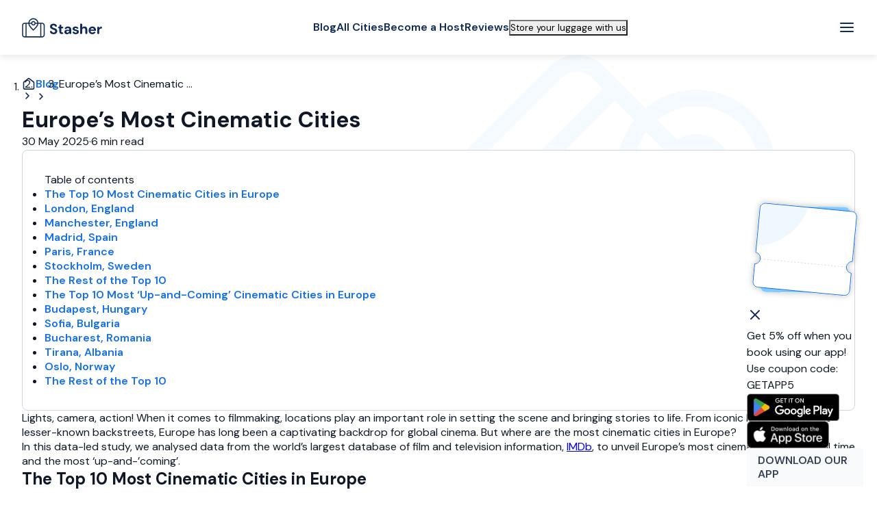

--- FILE ---
content_type: text/html; charset=utf-8
request_url: https://stasher.com/blog/europes-most-cinematic-cities
body_size: 56122
content:
<!DOCTYPE html><html lang="en"><head><meta charSet="utf-8"/><meta name="viewport" content="width=device-width, initial-scale=1"/><link rel="preload" href="/blog/_next/static/media/13971731025ec697-s.p.woff2" as="font" crossorigin="" type="font/woff2"/><link rel="preload" as="image" href="https://dzwi4va4czwms.cloudfront.net/blog/new-logo.svg"/><link rel="preload" as="image" href="https://api-blog.stasher.com/wp-content/uploads/2023/06/cinematic-london.svg" fetchPriority="high"/><link rel="preload" as="image" href="https://secure.gravatar.com/avatar/6c3bf76bb8fcc3404fe4c949cdd5dc1c?s=96&amp;d=mm&amp;r=g"/><link rel="stylesheet" href="/blog/_next/static/css/1972d4e1e6546019.css" data-precedence="next"/><link rel="stylesheet" href="/blog/_next/static/css/f8e47ab52cf7297a.css" data-precedence="next"/><link rel="stylesheet" href="/blog/_next/static/css/134149086bf33c34.css" data-precedence="next"/><link rel="stylesheet" href="/blog/_next/static/css/b9a3590fd85284a4.css" data-precedence="next"/><link rel="stylesheet" href="/blog/_next/static/css/06affef0d7f6c9ac.css" data-precedence="next"/><link rel="stylesheet" href="/blog/_next/static/css/3aa4d165cfd8dbe6.css" data-precedence="next"/><link rel="stylesheet" href="/blog/_next/static/css/bd96b26fe89adbd8.css" data-precedence="next"/><link rel="stylesheet" href="/blog/_next/static/css/cea5c3efbafb4783.css" data-precedence="next"/><link rel="preload" as="script" fetchPriority="low" href="/blog/_next/static/chunks/webpack-cba9231e1a68da78.js"/><script src="/blog/_next/static/chunks/4bd1b696-c57ddd493641d5b6.js" async=""></script><script src="/blog/_next/static/chunks/684-15eb2ebf707199c9.js" async=""></script><script src="/blog/_next/static/chunks/main-app-f7dd282f72436fab.js" async=""></script><script src="/blog/_next/static/chunks/96-a95fedb645ce2bcb.js" async=""></script><script src="/blog/_next/static/chunks/38-e58ae5db78f8b2be.js" async=""></script><script src="/blog/_next/static/chunks/768-a855f4dc728e6e83.js" async=""></script><script src="/blog/_next/static/chunks/390-0d0e79742aa8a043.js" async=""></script><script src="/blog/_next/static/chunks/app/%5Blocale%5D/layout-8d75731a0dd7fa9e.js" async=""></script><script src="/blog/_next/static/chunks/42-e617407a6fce8490.js" async=""></script><script src="/blog/_next/static/chunks/726-6a120a5ab088e423.js" async=""></script><script src="/blog/_next/static/chunks/app/%5Blocale%5D/%5Bslug%5D/page-aa5e93d778c2e738.js" async=""></script><meta name="next-size-adjust" content=""/><title>Europe’s Most Cinematic Cities</title><meta name="description" content="Lights, camera, action! When it comes to filmmaking, locations play an important role in setting the scene and bringing stories to life. From iconic landmarks to the lesser-known backstreets, Europe has long been a captivating backdrop for global cinema. But where are the most cinematic cities in Europe? In this data-l"/><meta name="publisher" content="Stasher"/><meta name="article:author" content="Anthony Collias"/><meta name="article:modified_time" content="2025-05-30T10:43:26"/><meta name="article:published_time" content="2025-05-30T10:43:26"/><meta name="article:section" content="Travel"/><meta name="article:tag" content="luggage storage,travel,tourism"/><meta name="author" content="info@stasher.com"/><link rel="canonical" href="https://stasher.com/blog/europes-most-cinematic-cities"/><meta property="og:title" content="Europe’s Most Cinematic Cities"/><meta property="og:description" content="Lights, camera, action! When it comes to filmmaking, locations play an important role in setting the scene and bringing stories to life. From iconic landmarks to the lesser-known backstreets, Europe has long been a captivating backdrop for global cinema. But where are the most cinematic cities in Europe? In this data-l"/><meta property="og:site_name" content="Stasher Blog"/><meta property="og:image:alt" content="Europe’s Most Cinematic Cities"/><meta property="og:image:height" content="630"/><meta property="og:image" content="https://api-blog.stasher.com/wp-content/uploads/2023/06/cinematic-london.svg"/><meta property="og:image:width" content="1200"/><meta property="og:type" content="article"/><meta property="article:published_time" content="2025-05-30T10:43:26"/><meta property="article:author" content="Anthony Collias"/><meta name="twitter:card" content="summary_large_image"/><meta name="twitter:site" content="@stasher"/><meta name="twitter:creator" content="@stasher"/><meta name="twitter:title" content="Europe’s Most Cinematic Cities"/><meta name="twitter:description" content="Lights, camera, action! When it comes to filmmaking, locations play an important role in setting the scene and bringing stories to life. From iconic landmarks to the lesser-known backstreets, Europe has long been a captivating backdrop for global cinema. But where are the most cinematic cities in Europe? In this data-l"/><meta name="twitter:image" content="https://api-blog.stasher.com/wp-content/uploads/2023/06/cinematic-london.svg"/><link rel="icon" href="/blog/favicon.ico" type="image/x-icon" sizes="48x48"/><script>document.querySelectorAll('body link[rel="icon"], body link[rel="apple-touch-icon"]').forEach(el => document.head.appendChild(el))</script><script src="/blog/_next/static/chunks/polyfills-42372ed130431b0a.js" noModule=""></script></head><body class="__className_e3e156"><noscript><iframe height="0" src="https://www.googletagmanager.com/ns.html?id=GTM-TVV2XSD" style="display:none;visibility:hidden" width="0"></iframe></noscript><div class="layout_appContainer__r8wgF"><header class="AppBar_header__ajFjR"><nav class="AppBar_nav__i5CDM"><div class="AppBar_logoGroup__UMFfz"><a aria-disabled="false" class="Link_root__WkPiK Link_primary__gr99v Link_medium__SYEA3 AppLogo_link__2irmS" href="https://stasher.com/"><img alt="Stasher Blog | Ultimate Guide to Luggage-Free Travel &amp; Storage" width="117" height="29" decoding="async" data-nimg="1" style="color:transparent" src="https://dzwi4va4czwms.cloudfront.net/blog/new-logo.svg"/></a></div><div class="AppBar_navGroup__nHNtw"><div class="AppBar_navLinks__I2wLs"><a aria-disabled="false" class="Link_root__WkPiK Link_dark__lEKSB Link_medium__SYEA3" href="/blog">Blog</a><a aria-disabled="false" class="Link_root__WkPiK Link_dark__lEKSB Link_medium__SYEA3" href="https://stasher.com/luggage-storage">All Cities</a><a aria-disabled="false" class="Link_root__WkPiK Link_dark__lEKSB Link_medium__SYEA3" href="https://stasher.com/becomeahost">Become a Host</a><a aria-disabled="false" class="Link_root__WkPiK Link_dark__lEKSB Link_medium__SYEA3" href="https://stasher.com/reviews">Reviews</a></div><button type="button" class="Button_root__rVm4d Button_plain__RxmvZ Button_roundedMd__kJrhS Button_medium__B6TDQ AppBar_storeButton__uJ7Ll Button_outlined__uN3W2"><div class="Typography_root__QObfu AppBar_buttonText__qTxYv Typography_bodyMd__ELgZO Typography_medium__mUqg4">Store your luggage with us</div></button></div><div class="AppBar_actionsGroup__xNmi9"><button aria-label="Menu" class="IconButton_button__LNP2O IconButton_medium__M_r4r"><svg aria-hidden="false" class="Icon_root___07zs Icon_primary__w9jt1" fill="currentColor" height="24" viewBox="0 0 24 24" width="24" xmlns="http://www.w3.org/2000/svg"><path d="M3 12H21M3 6H21M3 18H21" stroke="currentColor" stroke-linecap="round" stroke-linejoin="round" stroke-width="2"></path></svg></button></div></nav></header><div class="AppCoupon_root__DTxnO"><svg fill="none" height="153" viewBox="0 0 170 153" width="170" xmlns="http://www.w3.org/2000/svg"><g filter="url(#filter0_d_1538_813)"><path d="M20.994 21.4434C21.0568 16.686 24.9644 12.8803 29.7219 12.9431L142.595 14.4341C147.812 14.503 151.771 19.157 151.002 24.3176L143.155 76.9891C143.039 77.7659 143.03 78.5549 143.128 79.3342L149.559 130.442C150.212 135.632 146.128 140.201 140.898 140.132L28.0615 138.642C23.3041 138.579 19.4984 134.671 19.5612 129.914L19.971 98.8868C20.4616 97.8997 20.7437 96.7898 20.7593 95.6139C20.7748 94.438 20.522 93.321 20.0578 92.3212L20.994 21.4434Z" fill="#84CAFF"></path><path d="M19.3089 15.8903C19.7094 11.7039 23.4278 8.63474 27.6143 9.0352L153.391 21.0668C157.578 21.4672 160.647 25.1857 160.246 29.3721L154.049 94.1597C149.66 94.1429 145.902 97.4763 145.476 101.932C145.05 106.387 148.107 110.372 152.42 111.188L149.973 136.772C149.572 140.959 145.854 144.028 141.667 143.628L15.8903 131.596C11.7039 131.196 8.63473 127.477 9.0352 123.291L11.487 97.6594C15.6968 97.4729 19.2338 94.2105 19.6466 89.8959C20.0593 85.5812 17.2049 81.7075 13.1068 80.7263L19.3089 15.8903Z" fill="white" stroke="#1570EF" stroke-width="1"></path><path d="M90.0111 16.1917C78.1885 47.0389 49.2539 68.7691 15.7755 71.0086L20.8244 18.2277C21.2775 13.4914 25.4842 10.0192 30.2205 10.4723L90.0111 16.1917Z" fill="#EFF8FF"></path><path d="M20.0453 90.3015L146.639 102.411" stroke="#D0D5DD" stroke-dasharray="2.46 2.46" stroke-width="0.820461"></path></g><defs><filter color-interpolation-filters="sRGB" filterUnits="userSpaceOnUse" height="152.663" id="filter0_d_1538_813" width="169.281" x="0" y="0"><feFlood flood-opacity="0" result="BackgroundImageFix"></feFlood><feColorMatrix in="SourceAlpha" result="hardAlpha" type="matrix" values="0 0 0 0 0 0 0 0 0 0 0 0 0 0 0 0 0 0 127 0"></feColorMatrix><feOffset></feOffset><feGaussianBlur stdDeviation="4"></feGaussianBlur><feComposite in2="hardAlpha" operator="out"></feComposite><feColorMatrix type="matrix" values="0 0 0 0 0 0 0 0 0 0 0 0 0 0 0 0 0 0 0.24 0"></feColorMatrix><feBlend in2="BackgroundImageFix" mode="normal" result="effect1_dropShadow_1538_813"></feBlend><feBlend in="SourceGraphic" in2="effect1_dropShadow_1538_813" mode="normal" result="shape"></feBlend></filter></defs></svg><button aria-label="Dismiss coupon" class="IconButton_button__LNP2O IconButton_medium__M_r4r AppCoupon_close__jx_Wk"><svg aria-hidden="false" class="Icon_root___07zs Icon_primary__w9jt1" fill="currentColor" height="24" viewBox="0 0 33 33" width="24" xmlns="http://www.w3.org/2000/svg"><path d="M24.75 8.25L8.25 24.75M8.25 8.25L24.75 24.75" stroke="currentColor" stroke-linecap="round" stroke-linejoin="round" stroke-width="2.75"></path></svg></button><div class="AppCoupon_wrapper__D3UQ_"><div><div class="Typography_root__QObfu Typography_bodySm__zcwv8 Typography_bold__z_IR_">Get 5% off when you book using our app!</div><div class="Typography_root__QObfu AppCoupon_label__6RJIL Typography_bodyLg__i2xn4 Typography_medium__mUqg4">Use coupon code:</div></div><div class="AppCoupon_bottom__MEQ8D"><div class="Typography_root__QObfu Typography_bodyLg__i2xn4 Typography_bold__z_IR_">GETAPP5</div></div></div><div class="AppCoupon_cta___FKOv"><div class="AppDownloadLinks_root__XQSNZ AppCoupon_appDownload__1gwfz"><a aria-disabled="false" aria-label="Google play" class="Link_root__WkPiK Link_primary__gr99v Link_medium__SYEA3 AppDownloadLinks_link__B1BBk" href="https://app.stasher.com/qKOAlMvI9Pb" rel="noopener noreferrer" target="_blank"><img alt="Google play" loading="lazy" width="135" height="40" decoding="async" data-nimg="1" style="color:transparent" srcSet="/blog/_next/image?url=https%3A%2F%2Fdzwi4va4czwms.cloudfront.net%2Fstatic%2Fapp-download%2Fgoogle%2Fen%2F2x.webp&amp;w=256&amp;q=75 1x, /blog/_next/image?url=https%3A%2F%2Fdzwi4va4czwms.cloudfront.net%2Fstatic%2Fapp-download%2Fgoogle%2Fen%2F2x.webp&amp;w=384&amp;q=75 2x" src="/blog/_next/image?url=https%3A%2F%2Fdzwi4va4czwms.cloudfront.net%2Fstatic%2Fapp-download%2Fgoogle%2Fen%2F2x.webp&amp;w=384&amp;q=75"/></a><a aria-disabled="false" aria-label="App store" class="Link_root__WkPiK Link_primary__gr99v Link_medium__SYEA3 AppDownloadLinks_link__B1BBk" href="https://app.stasher.com/qKOAlMvI9Pb" rel="noopener noreferrer" target="_blank"><img alt="App store" loading="lazy" width="120" height="40" decoding="async" data-nimg="1" style="color:transparent" srcSet="/blog/_next/image?url=https%3A%2F%2Fdzwi4va4czwms.cloudfront.net%2Fstatic%2Fapp-download%2Fapple%2Fen%2F2x.webp&amp;w=128&amp;q=75 1x, /blog/_next/image?url=https%3A%2F%2Fdzwi4va4czwms.cloudfront.net%2Fstatic%2Fapp-download%2Fapple%2Fen%2F2x.webp&amp;w=256&amp;q=75 2x" src="/blog/_next/image?url=https%3A%2F%2Fdzwi4va4czwms.cloudfront.net%2Fstatic%2Fapp-download%2Fapple%2Fen%2F2x.webp&amp;w=256&amp;q=75"/></a></div><a aria-disabled="false" class="Link_root__WkPiK Link_secondary__RrNkf Link_medium__SYEA3 AppCoupon_link__DBZ1_ AppCoupon_en__T6zmd" href="https://app.stasher.com/qKOAlMvI9Pb" rel="noopener noreferrer" target="_blank"><span class="Typography_root__QObfu Typography_bodySm__zcwv8 Typography_black__MUOxm">DOWNLOAD OUR APP</span></a></div></div><main class="layout_mainContent__uLc5X"><div class="BlogPostContent_root__mry3q"><div class="BlogPostContent_section__JiLQ7"><div class="HeaderSection_root__TzF68"><div class="HeaderSection_container__4PFvW"><div class="HeaderSection_breadcrumbHeading__P4ExV"><div class="HeaderSection_heading__YuJMz"><nav aria-label="Breadcrumb Navigation" class="Breadcrumb_root__Wnoph"><ol class="Breadcrumb_list__MXGZp"><li class="Breadcrumb_item__p2fiL"><a aria-disabled="false" class="Link_root__WkPiK Link_primary__gr99v Link_medium__SYEA3 Breadcrumb_itemBody__KoFqO Breadcrumb_icon__2EpBC" href="https://stasher.com/"><svg aria-hidden="false" aria-label="Blog" class="Icon_root___07zs Icon_primary__w9jt1" fill="currentColor" height="20" viewBox="0 0 24 24" width="20" xmlns="http://www.w3.org/2000/svg"><path d="M3 11.3992C3 10.8249 3 10.5377 3.07403 10.2732C3.1396 10.039 3.24737 9.81863 3.39203 9.62304C3.55534 9.40224 3.78202 9.22593 4.23539 8.87331L11.0177 3.59818C11.369 3.32493 11.5447 3.1883 11.7387 3.13578C11.9098 3.08944 12.0902 3.08944 12.2613 3.13578C12.4553 3.1883 12.631 3.32493 12.9823 3.59818L19.7646 8.87331C20.218 9.22593 20.4447 9.40224 20.608 9.62304C20.7526 9.81863 20.8604 10.039 20.926 10.2732C21 10.5377 21 10.8249 21 11.3992V18.6342C21 19.7543 21 20.3143 20.782 20.7421C20.5903 21.1185 20.2843 21.4244 19.908 21.6162C19.4802 21.8342 18.9201 21.8342 17.8 21.8342H6.2C5.07989 21.8342 4.51984 21.8342 4.09202 21.6162C3.71569 21.4244 3.40973 21.1185 3.21799 20.7421C3 20.3143 3 19.7543 3 18.6342V11.3992Z" fill="none" stroke="currentColor" stroke-linecap="round" stroke-linejoin="round" stroke-width="2"></path></svg></a><svg aria-hidden="false" class="Icon_root___07zs Icon_primary__w9jt1 Breadcrumb_arrow__meWKG" fill="currentColor" height="16" viewBox="0 0 16 16" width="16" xmlns="http://www.w3.org/2000/svg"><path d="M6 12L10 8L6 4" fill="none" stroke="currentColor" stroke-linecap="round" stroke-linejoin="round" stroke-width="1.5"></path></svg></li><li class="Breadcrumb_item__p2fiL"><a aria-disabled="false" class="Link_root__WkPiK Link_primary__gr99v Link_medium__SYEA3 Breadcrumb_itemBody__KoFqO" href="/blog">Blog</a><svg aria-hidden="false" class="Icon_root___07zs Icon_primary__w9jt1 Breadcrumb_arrow__meWKG" fill="currentColor" height="16" viewBox="0 0 16 16" width="16" xmlns="http://www.w3.org/2000/svg"><path d="M6 12L10 8L6 4" fill="none" stroke="currentColor" stroke-linecap="round" stroke-linejoin="round" stroke-width="1.5"></path></svg></li><li aria-current="page" class="Breadcrumb_item__p2fiL"><div class="Typography_root__QObfu Breadcrumb_itemBody__KoFqO Breadcrumb_current__N4Jga Typography_bodyMd__ELgZO Typography_semibold__DO7E5">Europe’s Most Cinematic ...</div></li></ol></nav><div class="HeaderSection_titleContainer__AdHp1"><h1 class="Typography_root__QObfu Typography_heading2xl__0S5l0 Typography_headingLg__leinm Typography_semibold__DO7E5 HeaderSection_title__CwQhC">Europe’s Most Cinematic Cities</h1><div class="HeaderSection_dateContainer__Ru6yo"><div class="Typography_root__QObfu HeaderSection_date__LF9v0 Typography_bodyLg__i2xn4 Typography_regular__kiWP3">30 May 2025</div><div class="Typography_root__QObfu HeaderSection_date__LF9v0 Typography_bodyLg__i2xn4 Typography_regular__kiWP3">·</div><div class="Typography_root__QObfu HeaderSection_date__LF9v0 Typography_bodyLg__i2xn4 Typography_regular__kiWP3">6 min read</div></div></div></div></div></div><div class="CoverImage_root__Nkh52"><img alt="Europe’s Most Cinematic Cities" fetchPriority="high" decoding="sync" data-nimg="fill" class="Image_root__xG2rC CoverImage_image__XSXwN" style="position:absolute;height:100%;width:100%;left:0;top:0;right:0;bottom:0;color:transparent" src="https://api-blog.stasher.com/wp-content/uploads/2023/06/cinematic-london.svg"/><div class="CoverImage_overlay__bEITv CoverImage_hide__tk5v3" style="height:100%;left:0;pointer-events:none;position:absolute;top:0;width:100%;z-index:2"></div></div></div></div><div class="BlogPostContent_section__JiLQ7"><article class="PostContent_article__LI30k"><div class="TableOfContents_tableOfContents__n2Kd6"><div class="Typography_root__QObfu Typography_headingXs__cCQ6q Typography_semibold__DO7E5">Table of contents</div><ul><li class=""><a aria-disabled="false" class="Link_root__WkPiK Link_primary__gr99v Link_medium__SYEA3 TableOfContents_tocItemLink__x8vuG" href="/blog/europes-most-cinematic-cities#section-0"><div class="Typography_root__QObfu TableOfContents_tocItemText__zeeE7 Typography_bodyXl__ZWnOX Typography_semibold__DO7E5">The Top 10 Most Cinematic Cities in Europe</div></a></li><li class=""><a aria-disabled="false" class="Link_root__WkPiK Link_primary__gr99v Link_medium__SYEA3 TableOfContents_tocItemLink__x8vuG" href="/blog/europes-most-cinematic-cities#section-1"><div class="Typography_root__QObfu TableOfContents_tocItemText__zeeE7 Typography_bodyXl__ZWnOX Typography_semibold__DO7E5">London, England</div></a></li><li class=""><a aria-disabled="false" class="Link_root__WkPiK Link_primary__gr99v Link_medium__SYEA3 TableOfContents_tocItemLink__x8vuG" href="/blog/europes-most-cinematic-cities#section-2"><div class="Typography_root__QObfu TableOfContents_tocItemText__zeeE7 Typography_bodyXl__ZWnOX Typography_semibold__DO7E5">Manchester, England</div></a></li><li class=""><a aria-disabled="false" class="Link_root__WkPiK Link_primary__gr99v Link_medium__SYEA3 TableOfContents_tocItemLink__x8vuG" href="/blog/europes-most-cinematic-cities#section-3"><div class="Typography_root__QObfu TableOfContents_tocItemText__zeeE7 Typography_bodyXl__ZWnOX Typography_semibold__DO7E5">Madrid, Spain</div></a></li><li class=""><a aria-disabled="false" class="Link_root__WkPiK Link_primary__gr99v Link_medium__SYEA3 TableOfContents_tocItemLink__x8vuG" href="/blog/europes-most-cinematic-cities#section-4"><div class="Typography_root__QObfu TableOfContents_tocItemText__zeeE7 Typography_bodyXl__ZWnOX Typography_semibold__DO7E5">Paris, France</div></a></li><li class=""><a aria-disabled="false" class="Link_root__WkPiK Link_primary__gr99v Link_medium__SYEA3 TableOfContents_tocItemLink__x8vuG" href="/blog/europes-most-cinematic-cities#section-5"><div class="Typography_root__QObfu TableOfContents_tocItemText__zeeE7 Typography_bodyXl__ZWnOX Typography_semibold__DO7E5">Stockholm, Sweden</div></a></li><li class=""><a aria-disabled="false" class="Link_root__WkPiK Link_primary__gr99v Link_medium__SYEA3 TableOfContents_tocItemLink__x8vuG" href="/blog/europes-most-cinematic-cities#section-6"><div class="Typography_root__QObfu TableOfContents_tocItemText__zeeE7 Typography_bodyXl__ZWnOX Typography_semibold__DO7E5">The Rest of the Top 10</div></a></li><li class=""><a aria-disabled="false" class="Link_root__WkPiK Link_primary__gr99v Link_medium__SYEA3 TableOfContents_tocItemLink__x8vuG" href="/blog/europes-most-cinematic-cities#section-7"><div class="Typography_root__QObfu TableOfContents_tocItemText__zeeE7 Typography_bodyXl__ZWnOX Typography_semibold__DO7E5">The Top 10 Most ‘Up-and-Coming’ Cinematic Cities in Europe</div></a></li><li class=""><a aria-disabled="false" class="Link_root__WkPiK Link_primary__gr99v Link_medium__SYEA3 TableOfContents_tocItemLink__x8vuG" href="/blog/europes-most-cinematic-cities#section-8"><div class="Typography_root__QObfu TableOfContents_tocItemText__zeeE7 Typography_bodyXl__ZWnOX Typography_semibold__DO7E5">Budapest, Hungary</div></a></li><li class=""><a aria-disabled="false" class="Link_root__WkPiK Link_primary__gr99v Link_medium__SYEA3 TableOfContents_tocItemLink__x8vuG" href="/blog/europes-most-cinematic-cities#section-9"><div class="Typography_root__QObfu TableOfContents_tocItemText__zeeE7 Typography_bodyXl__ZWnOX Typography_semibold__DO7E5">Sofia, Bulgaria</div></a></li><li class=""><a aria-disabled="false" class="Link_root__WkPiK Link_primary__gr99v Link_medium__SYEA3 TableOfContents_tocItemLink__x8vuG" href="/blog/europes-most-cinematic-cities#section-10"><div class="Typography_root__QObfu TableOfContents_tocItemText__zeeE7 Typography_bodyXl__ZWnOX Typography_semibold__DO7E5">Bucharest, Romania</div></a></li><li class=""><a aria-disabled="false" class="Link_root__WkPiK Link_primary__gr99v Link_medium__SYEA3 TableOfContents_tocItemLink__x8vuG" href="/blog/europes-most-cinematic-cities#section-11"><div class="Typography_root__QObfu TableOfContents_tocItemText__zeeE7 Typography_bodyXl__ZWnOX Typography_semibold__DO7E5">Tirana, Albania</div></a></li><li class=""><a aria-disabled="false" class="Link_root__WkPiK Link_primary__gr99v Link_medium__SYEA3 TableOfContents_tocItemLink__x8vuG" href="/blog/europes-most-cinematic-cities#section-12"><div class="Typography_root__QObfu TableOfContents_tocItemText__zeeE7 Typography_bodyXl__ZWnOX Typography_semibold__DO7E5">Oslo, Norway</div></a></li><li class=""><a aria-disabled="false" class="Link_root__WkPiK Link_primary__gr99v Link_medium__SYEA3 TableOfContents_tocItemLink__x8vuG" href="/blog/europes-most-cinematic-cities#section-13"><div class="Typography_root__QObfu TableOfContents_tocItemText__zeeE7 Typography_bodyXl__ZWnOX Typography_semibold__DO7E5">The Rest of the Top 10</div></a></li></ul></div><div class="PostContent_content__viDs6 SafeHtml_root__UuOrK" id="blog-content">
<p>Lights, camera, action! When it comes to filmmaking, locations play an important role in setting the scene and bringing stories to life. From iconic landmarks to the lesser-known backstreets, Europe has long been a captivating backdrop for global cinema. But where are the most cinematic cities in Europe?</p>



<p>In this data-led study, we analysed data from the world’s largest database of film and television information, <a href="https://www.imdb.com/" rel="noopener noreferrer" target="_blank">IMDb</a>, to unveil Europe’s most cinematic cities – of all time and the most ‘up-and-’coming’.</p>



<h2 id="section-0"><strong>The Top 10 Most Cinematic Cities in Europe</strong></h2>



<figure class="wp-block-image size-large"><img alt="" fetchPriority="auto" loading="lazy" decoding="auto" data-nimg="fill" class="Image_root__xG2rC SafeHtml_image__eetVy" style="position:absolute;height:100%;width:100%;left:0;top:0;right:0;bottom:0;color:transparent" src="http://18.135.28.4/wp-content/uploads/2023/06/most-cinematic-cities-in-europe.svg"/></figure>



<h3 id="section-1"><strong>London, England</strong></h3>



<p><a href="https://stasher.com/luggage-storage/london" rel="noopener noreferrer" target="_blank">London</a> is crowned the most cinematic city in Europe.</p>



<p>With its thriving film industry, world class studios, and extensive network of talented professionals, the location has attracted a multitude of productions from various genres across the years.</p>



<p>According to records, the UK’s capital has hosted 72,744 productions, with the most common genres being drama, action and adventure. Productions include blockbuster franchises like <em>James Bond</em>, <em>Paddington</em> and <em>Harry Potter</em>, to the more recent Netflix phenomenon <em>Bridgerton</em> and the Apple TV+ hit, <em>Ted Lasso</em>.</p>



<h3 id="section-2"><strong>Manchester, England</strong></h3>



<p>In a surprise appearance England’s second largest city, <a href="https://stasher.com/luggage-storage/manchester/" rel="noopener noreferrer" target="_blank">Manchester</a>, is labelled Europe’s 2nd most cinematic city.</p>



<p>The city has played host to a remarkable 21,886 productions, from gritty dramas to captivating comedies, Manchester’s streets and landmarks have provided the perfect backdrop for critically acclaimed productions such as <em>Peaky Blinders</em>, <em>Shameless</em>, and <em>The Crown</em>.</p>



<h3 id="section-3"><strong>Madrid, Spain</strong></h3>



<p>Securing the third spot is the vibrant capital of Spain, <a href="https://stasher.com/luggage-storage/madrid" rel="noopener noreferrer" target="_blank">Madrid</a>.</p>



<p>Records show that the city has welcomed an impressive 16,135 productions, with genres ranging from drama to comedy and everything in between. Spanning beloved Spanish productions to international blockbusters like <em>Money Heist</em>, Madrid’s awe-inspiring streets and historic landmarks have played a pivotal role in bringing captivating stories to life.</p>



<h3 id="section-4"><strong>Paris, France</strong></h3>



<p>Renowned for its timeless elegance and romantic allure, <a href="https://stasher.com/luggage-storage/paris" rel="noopener noreferrer" target="_blank">Paris</a> (4th) has provided the backdrop for countless cinematic masterpieces.</p>



<p>Records highlight an impressive 14,398 productions filmed within the city’s boundaries. With genres ranging from complex thrillers like <em>Inception</em> to stylish Tarantino war flicks like <em>Inglorious Basterds</em>, Paris continues to capture the hearts of filmmakers and viewers alike, with producers drawn to its iconic landmarks and charming streets.</p>



<h3 id="section-5"><strong>Stockholm, Sweden</strong></h3>



<p>Sweden’s capital takes the fifth spot on our list.</p>



<p>With its stunning archipelago and well-preserved historic architecture, <a href="https://stasher.com/luggage-storage/stockholm" rel="noopener noreferrer" target="_blank">Stockholm</a> offers a unique blend of natural beauty and urban charm. Data reveals the city has hosted 11,274 productions, ranging from gripping crime thrillers like <em>The Girl with the Dragon Tattoo</em> to emotionally powerful dramas like <em>Fanny and Alexander.</em></p>



<h2 id="section-6"><strong>The Rest of the Top 10</strong></h2>



<p><a></a> In 6th we find another UK city, <a href="https://stasher.com/luggage-storage/birmingham" rel="noopener noreferrer" target="_blank"><strong>Birmingham</strong></a>. The city’s gritty roots are embracing a now vibrant urban culture, used as a location in 10,955 cinematic productions. Both underworld crime dramas like <em>Peaky Blinders</em> and heartwarming family classics such as <em>Nativity </em>encapsulate the city’s unique and evolving character to attract filmmakers.</p>



<p>Germany’s capital, <a href="https://stasher.com/luggage-storage/berlin" rel="noopener noreferrer" target="_blank"><strong>Berlin</strong></a> (7th) has housed 10,638 productions, including blockbuster franchises like <em>Spiderman</em> and <em>The Hunger Games</em>.</p>



<p>8th position belongs to the eternal city that is <a href="https://stasher.com/luggage-storage/rome" rel="noopener noreferrer" target="_blank"><strong>Rome.</strong></a> Renowned for its preserved ancient buildings and cobbled streets, the Italian city is a magnet for filmmakers around the world, from the all-time classic <em>The Godfather Part III </em>to the more recent The Man from U.N.C.L.E.</p>



<p><a href="https://stasher.com/luggage-storage/hamburg" rel="noopener noreferrer" target="_blank"><strong>Hamburg</strong></a> in Germany takes the 9th spot, with the city’s picturesque waterfront and stunning architecture providing the backdrop for 6,481 film and TV productions.</p>



<p>Rounding off the top 10, is Spain’s <a href="https://stasher.com/luggage-storage/barcelona" rel="noopener noreferrer" target="_blank"><strong>Barcelona</strong></a> in 10th place with 6,135 recorded productions. The city’s Mediterranean charm and gothic/modernist architecture has attracted producers working on some of the largest TV projects in recent years, including <em>Game of Thrones</em> and <em>The Crown</em>.</p>



<h2 id="section-7"><strong>The Top 10 Most ‘Up-and-Coming’ Cinematic Cities in Europe</strong></h2>



<p>Our study also reveals which European cities have become more popular over time to find the most ‘up and coming’ cinematic locations, based on each city’s top 50 most popular productions.</p>



<figure class="wp-block-image size-large"><img alt="" fetchPriority="auto" loading="lazy" decoding="auto" data-nimg="fill" class="Image_root__xG2rC SafeHtml_image__eetVy" style="position:absolute;height:100%;width:100%;left:0;top:0;right:0;bottom:0;color:transparent" src="http://18.135.28.4/wp-content/uploads/2023/06/up-and-coming-cities.svg"/></figure>



<h3 id="section-8"><strong>Budapest, Hungary</strong></h3>



<p>Taking the top spot as Europe’s most up and coming cinematic city, <a href="https://stasher.com/luggage-storage/budapest" rel="noopener noreferrer" target="_blank">Budapest’s</a> most popular film and TV productions have an average release date of 2017.</p>



<p>Budapest in recent years has been coined the ‘Hollywood of Europe’, with producers around the world discovering the allure of its architecture, ambience and ability to stand in for other cities like Berlin in <em>Atomic Blonde</em> and Moscow in <em>A Good Day to Die Hard</em>. The city also hosted Ridley Scott’s epic <em>Blade Runner 2049</em> which was almost exclusively filmed in Hungary.</p>



<h3 id="section-9"><strong>Sofia, Bulgaria</strong></h3>



<p>Bulgaria’s dynamic capital can be found in 2nd place, with an average release date of 2016 for its top 50 most popular productions.</p>



<p><a></a> <a href="https://stasher.com/luggage-storage/sofia" rel="noopener noreferrer" target="_blank">Sofia’s</a> film industry offers competitive production costs and a supportive infrastructure, already becoming a hotspot for blockbuster action franchises like <em>The Expendables</em>, <em>The Mechanic</em>, and <em>300</em>.</p>



<h3 id="section-10"><strong>Bucharest, Romania</strong></h3>



<p>In 3rd place is Romania’s capital city, Bucharest, with an average release date of 2013.</p>



<p><a href="https://stasher.com/luggage-storage/bucharest" rel="noopener noreferrer" target="_blank">Bucharest’s</a> affordable production costs, skilled workforce, and commitment to supporting the film industry have resulted in successful tv shows like <em>Wednesday </em>and <em>Killing Eve </em>being filmed there.</p>



<h3 id="section-11"><strong>Tirana, Albania</strong></h3>



<p><a href="https://stasher.com/luggage-storage/tirana" rel="noopener noreferrer" target="_blank">Tirana</a>, the capital city of Albania comes in 4th place, with an average release date of 2013.</p>



<p>Tirana’s unique blend of Ottoman, Italian, and communist-era architecture, coupled with its breathtaking natural landscapes, offers a visually striking canvas for both local and international productions.</p>



<h3 id="section-12"><strong>Oslo, Norway</strong></h3>



<p>Rounding off the top 5 most up-and-coming cinematic cities in Europe is Norway’s capital Oslo, with an average release date of 2012.</p>



<p><a href="https://stasher.com/luggage-storage/oslo" rel="noopener noreferrer" target="_blank">Oslo’s</a> stunning natural beauty, including fjords, forests, and mountains, offers a unique cinematic experience. The location has recently housed blockbuster movie productions like <em>No Time to Die</em> and <em>Tenet</em>.</p>



<h2 id="section-13"><strong>The Rest of the Top 10</strong></h2>



<p>Serbia’s capital city, <a href="https://stasher.com/luggage-storage/belgrade" rel="noopener noreferrer" target="_blank"><strong>Belgrade</strong></a>, comes in 6th place with an average release date of 2012. The city recently hosted some of the production for the hit mystery <em>Glass Onion: A Knives Out Mystery</em>.</p>



<p>Claiming 7th position is <a href="https://stasher.com/luggage-storage/riga" rel="noopener noreferrer" target="_blank"><strong>Riga</strong></a>, the capital city of Latvia, with an average release date of 2012.</p>



<p>The city’s well-preserved medieval Old Town, Art Nouveau architecture, and scenic riverside locations can often be spotted in productions.</p>



<p><a href="https://stasher.com/luggage-storage/istanbul" rel="noopener noreferrer" target="_blank"><strong>Istanbul</strong></a> in Turkey is in 8th spot, with an average release date of 2011. The city’s rich cultural heritage and vibrant atmosphere have attracted fast-paced action films likes of <em>Skyfall</em>, <em>The Equalizer 2</em>, and <em>Hitman</em>.</p>



<p>Making up the rest of the top 10 is Warsaw in 9th (2010) and Prague in 10th (2009).</p>



<p><strong>Methodology</strong></p>



<ul class="wp-block-list">
<li>A seed list of European cities was created by identifying the largest cities in each country by population size.</li>



<li>Next, each location was searched through the <a href="https://www.imdb.com/" rel="noopener noreferrer" target="_blank">IMDb</a> database and the number of titles (film &amp; TV) which used each city as a filming location was recorded. This data point was used to rank the cities from 1 to 50.</li>



<li>The 50 tv series / movies per city were then scraped from IMDb using the <a href="https://www.screamingfrog.co.uk/seo-spider/" rel="noopener noreferrer" target="_blank">Screaming Frog SEO Spider</a>, for their audience rating, age rating, release date, and genre, and analysed.</li>
</ul>
</div></article></div><div class="BlogPostContent_section__JiLQ7"><div class="LuggageStorageBanner_root__I5y4w Banner_root__9lPzu Banner_dark__zh2Y8"><div class="Banner_content__gtS_Y"><div class="Banner_text__JdMLu"><div class="Typography_root__QObfu LuggageStorageBanner_title__jMF96 Typography_headingMd__XNXzm Typography_semibold__DO7E5">Store your luggage with Stasher</div><div class="Typography_root__QObfu LuggageStorageBanner_description___H6mL Typography_bodyXl__ZWnOX Typography_regular__kiWP3">Need to put your bags down? We have the luggage storage point you need before your Airbnb or hotel booking. The same goes for train and plane layovers!</div></div><button type="button" class="Button_root__rVm4d Button_plain__RxmvZ Button_roundedMd__kJrhS Button_large__OYxHe LuggageStorageBanner_button__lW4z2 Button_outlined__uN3W2"><svg aria-hidden="false" class="Icon_root___07zs Icon_primary__w9jt1" fill="currentColor" height="20" viewBox="0 0 24 24" width="20" xmlns="http://www.w3.org/2000/svg"><path d="M21 21.8342L17.5001 18.3342M20 12.3342C20 17.0286 16.1944 20.8342 11.5 20.8342C6.80558 20.8342 3 17.0286 3 12.3342C3 7.63975 6.80558 3.83417 11.5 3.83417C16.1944 3.83417 20 7.63975 20 12.3342Z" fill="none" stroke="currentColor" stroke-linecap="round" stroke-linejoin="round" stroke-width="2"></path></svg><div class="Typography_root__QObfu LuggageStorageBanner_buttonText__fcIr6 Typography_bodyLg__i2xn4 Typography_semibold__DO7E5">Find storage near me</div></button></div><div class="Banner_illustration__uddJ5"><img alt="Luggage Storage Illustration" loading="lazy" width="203" height="236" decoding="async" data-nimg="1" class="LuggageStorageBanner_image__oebTO" style="color:transparent" src="https://dzwi4va4czwms.cloudfront.net/blog/luggage-storage.svg"/></div></div></div><div class="BlogPostContent_authorSection__V7dhR"><div class="Typography_root__QObfu BlogPostContent_authorHeading__kmxDb Typography_headingSm__U8_QC Typography_black__MUOxm">About the author</div><div class="AuthorProfile_root__9mXo3 AuthorProfile_rootExtended__7caVF"><div class="Avatar_container__owUDX Avatar_extraLarge__7qUg6 AuthorProfile_avatar__IQTMp"><img alt="Anthony Collias" class="Avatar_image__WY3yv Avatar_extraLarge__7qUg6" height="96" src="https://secure.gravatar.com/avatar/6c3bf76bb8fcc3404fe4c949cdd5dc1c?s=96&amp;d=mm&amp;r=g" width="96"/></div><div class="AuthorProfile_container__iam__"><div class="AuthorProfile_nameRole__vYKJx"><div class="Typography_root__QObfu Typography_bodyLg__i2xn4 Typography_semibold__DO7E5">Anthony Collias</div><div class="Typography_root__QObfu AuthorProfile_role__fyvh5 Typography_bodyLg__i2xn4 Typography_regular__kiWP3"></div></div><div class="AuthorProfile_biography__88t5E"><div class="Typography_root__QObfu Typography_bodyLg__i2xn4 Typography_regular__kiWP3">Ant&#x27;s interests include eating and complaining about being hungry…. Always. Along with Jacob, Anthony was recognised in 2020 on Europe’s Forbes 30 under 30 list. The pair also run a podcast - The Morality of Everyday Things - which is in the top 2.5% of podcasts worldwide.</div></div></div></div></div><div class="BlogPostContent_previousPostsSection__wpIM9"><div class="Typography_root__QObfu BlogPostContent_previousPostsHeading__1xNLw Typography_headingLg__leinm Typography_semibold__DO7E5">Previous posts</div><div class="PostsGrid_postsGrid__RM3nh"><div class="PostsGrid_postCardWrapper__Wvcmq"><a class="PostCard_card__Dhe_d" href="/blog/hate-christmas-trip-ideas"><div class="PostCard_imageContainer__M5K1Y"><img alt="8 Christmas Trip Ideas for People Who Hate Christmas" title="8 Christmas Trip Ideas for People Who Hate Christmas" loading="lazy" decoding="async" data-nimg="fill" class="PostCard_image__jzLN0" style="position:absolute;height:100%;width:100%;left:0;top:0;right:0;bottom:0;color:transparent" sizes="(max-width: 768px) 100vw, (max-width: 1024px) 400px, 372px" srcSet="/blog/_next/image?url=https%3A%2F%2Fapi-blog.stasher.com%2Fwp-content%2Fuploads%2F2019%2F01%2Fchristmas_weather_sydney_2018.png&amp;w=640&amp;q=90 640w, /blog/_next/image?url=https%3A%2F%2Fapi-blog.stasher.com%2Fwp-content%2Fuploads%2F2019%2F01%2Fchristmas_weather_sydney_2018.png&amp;w=750&amp;q=90 750w, /blog/_next/image?url=https%3A%2F%2Fapi-blog.stasher.com%2Fwp-content%2Fuploads%2F2019%2F01%2Fchristmas_weather_sydney_2018.png&amp;w=828&amp;q=90 828w, /blog/_next/image?url=https%3A%2F%2Fapi-blog.stasher.com%2Fwp-content%2Fuploads%2F2019%2F01%2Fchristmas_weather_sydney_2018.png&amp;w=1080&amp;q=90 1080w, /blog/_next/image?url=https%3A%2F%2Fapi-blog.stasher.com%2Fwp-content%2Fuploads%2F2019%2F01%2Fchristmas_weather_sydney_2018.png&amp;w=1200&amp;q=90 1200w, /blog/_next/image?url=https%3A%2F%2Fapi-blog.stasher.com%2Fwp-content%2Fuploads%2F2019%2F01%2Fchristmas_weather_sydney_2018.png&amp;w=1920&amp;q=90 1920w, /blog/_next/image?url=https%3A%2F%2Fapi-blog.stasher.com%2Fwp-content%2Fuploads%2F2019%2F01%2Fchristmas_weather_sydney_2018.png&amp;w=2048&amp;q=90 2048w, /blog/_next/image?url=https%3A%2F%2Fapi-blog.stasher.com%2Fwp-content%2Fuploads%2F2019%2F01%2Fchristmas_weather_sydney_2018.png&amp;w=3840&amp;q=90 3840w" src="/blog/_next/image?url=https%3A%2F%2Fapi-blog.stasher.com%2Fwp-content%2Fuploads%2F2019%2F01%2Fchristmas_weather_sydney_2018.png&amp;w=3840&amp;q=90"/></div><div class="PostCard_content__fPkL2"><div class="PostCard_texts__y9pU2"><div class="PostCard_titleContainer__l4w_J"><h3 class="Typography_root__QObfu Typography_headingLg__leinm Typography_bodyXl__ZWnOX PostCard_title__t2svB">8 Christmas Trip Ideas for People Who Hate Christmas</h3><svg aria-hidden="false" class="Icon_root___07zs Icon_primary__w9jt1 PostCard_titleIcon__wZtaY" fill="currentColor" height="20" viewBox="0 0 24 24" width="20" xmlns="http://www.w3.org/2000/svg"><path d="M7 17L17 7M17 7H7M17 7V17" stroke="currentColor" stroke-linecap="round" stroke-linejoin="round" stroke-width="2"></path></svg></div><div class="Typography_root__QObfu PostCard_description__0qzTL Typography_bodyLg__i2xn4 Typography_regular__kiWP3">For many, Christmas is “the most wonderful time of the year” — all cinnamon-scented joy, soft scarves, glowing trees, and emotional adverts about being kind to strangers. But if you’re reading this, chances are you’re… not that person. This is for the Grinches, the Scrooges, the silent eye-rollers, and the “I’m not listening to Mariah …</div></div><div><div class="AuthorProfile_root__9mXo3"><div class="Avatar_container__owUDX Avatar_medium__ZIqs2 AuthorProfile_avatar__IQTMp"><img alt="Anthony Collias" class="Avatar_image__WY3yv Avatar_medium__ZIqs2" height="48" src="https://secure.gravatar.com/avatar/6c3bf76bb8fcc3404fe4c949cdd5dc1c?s=96&amp;d=mm&amp;r=g" width="48"/></div><div class="AuthorProfile_container__iam__"><div class="AuthorProfile_nameRole__vYKJx"><div class="Typography_root__QObfu Typography_bodyMd__ELgZO Typography_semibold__DO7E5">Anthony Collias</div><div class="AuthorProfile_dateContainer__JHcaQ"><div class="Typography_root__QObfu AuthorProfile_date__sOwhQ Typography_bodyMd__ELgZO Typography_regular__kiWP3">18 November 2025</div><div class="Typography_root__QObfu AuthorProfile_date__sOwhQ Typography_bodyMd__ELgZO Typography_regular__kiWP3">·</div><div class="Typography_root__QObfu AuthorProfile_date__sOwhQ Typography_bodyMd__ELgZO Typography_regular__kiWP3">5 min read</div></div></div></div></div></div></div></a></div><div class="PostsGrid_postCardWrapper__Wvcmq"><a class="PostCard_card__Dhe_d" href="/blog/edinburgh-fringe-luggage-storage"><div class="PostCard_imageContainer__M5K1Y"><img alt="Edinburgh Fringe: Where to Store your Bags" title="Edinburgh Fringe: Where to Store your Bags" loading="lazy" decoding="async" data-nimg="fill" class="PostCard_image__jzLN0" style="position:absolute;height:100%;width:100%;left:0;top:0;right:0;bottom:0;color:transparent" sizes="(max-width: 768px) 100vw, (max-width: 1024px) 400px, 372px" srcSet="/blog/_next/image?url=https%3A%2F%2Fapi-blog.stasher.com%2Fwp-content%2Fuploads%2F2019%2F03%2Fweekend-in-edinburgh.jpg&amp;w=640&amp;q=90 640w, /blog/_next/image?url=https%3A%2F%2Fapi-blog.stasher.com%2Fwp-content%2Fuploads%2F2019%2F03%2Fweekend-in-edinburgh.jpg&amp;w=750&amp;q=90 750w, /blog/_next/image?url=https%3A%2F%2Fapi-blog.stasher.com%2Fwp-content%2Fuploads%2F2019%2F03%2Fweekend-in-edinburgh.jpg&amp;w=828&amp;q=90 828w, /blog/_next/image?url=https%3A%2F%2Fapi-blog.stasher.com%2Fwp-content%2Fuploads%2F2019%2F03%2Fweekend-in-edinburgh.jpg&amp;w=1080&amp;q=90 1080w, /blog/_next/image?url=https%3A%2F%2Fapi-blog.stasher.com%2Fwp-content%2Fuploads%2F2019%2F03%2Fweekend-in-edinburgh.jpg&amp;w=1200&amp;q=90 1200w, /blog/_next/image?url=https%3A%2F%2Fapi-blog.stasher.com%2Fwp-content%2Fuploads%2F2019%2F03%2Fweekend-in-edinburgh.jpg&amp;w=1920&amp;q=90 1920w, /blog/_next/image?url=https%3A%2F%2Fapi-blog.stasher.com%2Fwp-content%2Fuploads%2F2019%2F03%2Fweekend-in-edinburgh.jpg&amp;w=2048&amp;q=90 2048w, /blog/_next/image?url=https%3A%2F%2Fapi-blog.stasher.com%2Fwp-content%2Fuploads%2F2019%2F03%2Fweekend-in-edinburgh.jpg&amp;w=3840&amp;q=90 3840w" src="/blog/_next/image?url=https%3A%2F%2Fapi-blog.stasher.com%2Fwp-content%2Fuploads%2F2019%2F03%2Fweekend-in-edinburgh.jpg&amp;w=3840&amp;q=90"/></div><div class="PostCard_content__fPkL2"><div class="PostCard_texts__y9pU2"><div class="PostCard_titleContainer__l4w_J"><h3 class="Typography_root__QObfu Typography_headingLg__leinm Typography_bodyXl__ZWnOX PostCard_title__t2svB">Edinburgh Fringe: Where to Store your Bags</h3><svg aria-hidden="false" class="Icon_root___07zs Icon_primary__w9jt1 PostCard_titleIcon__wZtaY" fill="currentColor" height="20" viewBox="0 0 24 24" width="20" xmlns="http://www.w3.org/2000/svg"><path d="M7 17L17 7M17 7H7M17 7V17" stroke="currentColor" stroke-linecap="round" stroke-linejoin="round" stroke-width="2"></path></svg></div><div class="Typography_root__QObfu PostCard_description__0qzTL Typography_bodyLg__i2xn4 Typography_regular__kiWP3">Every August, Edinburgh becomes the world’s biggest stage as thousands of performers and visitors descend on the Edinburgh Festival Fringe – the largest arts festival on the planet. With more than 3,000 shows across hundreds of venues – from stand-up at The Stand Comedy Club to theatre in hidden basements – it’s an experience like …</div></div><div><div class="AuthorProfile_root__9mXo3"><div class="Avatar_container__owUDX Avatar_medium__ZIqs2 AuthorProfile_avatar__IQTMp"><img alt="Anthony Collias" class="Avatar_image__WY3yv Avatar_medium__ZIqs2" height="48" src="https://secure.gravatar.com/avatar/6c3bf76bb8fcc3404fe4c949cdd5dc1c?s=96&amp;d=mm&amp;r=g" width="48"/></div><div class="AuthorProfile_container__iam__"><div class="AuthorProfile_nameRole__vYKJx"><div class="Typography_root__QObfu Typography_bodyMd__ELgZO Typography_semibold__DO7E5">Anthony Collias</div><div class="AuthorProfile_dateContainer__JHcaQ"><div class="Typography_root__QObfu AuthorProfile_date__sOwhQ Typography_bodyMd__ELgZO Typography_regular__kiWP3">5 August 2025</div><div class="Typography_root__QObfu AuthorProfile_date__sOwhQ Typography_bodyMd__ELgZO Typography_regular__kiWP3">·</div><div class="Typography_root__QObfu AuthorProfile_date__sOwhQ Typography_bodyMd__ELgZO Typography_regular__kiWP3">3 min read</div></div></div></div></div></div></div></a></div><div class="PostsGrid_postCardWrapper__Wvcmq"><a class="PostCard_card__Dhe_d" href="/blog/why-you-should-consider-an-all-inclusive-holiday-for-your-first-visit-to-spain"><div class="PostCard_imageContainer__M5K1Y"><img alt="Why You Should Consider an All-Inclusive Holiday for Your First Visit to Spain" title="Why You Should Consider an All-Inclusive Holiday for Your First Visit to Spain" loading="lazy" decoding="async" data-nimg="fill" class="PostCard_image__jzLN0" style="position:absolute;height:100%;width:100%;left:0;top:0;right:0;bottom:0;color:transparent" sizes="(max-width: 768px) 100vw, (max-width: 1024px) 400px, 372px" srcSet="/blog/_next/image?url=https%3A%2F%2Fimages.pexels.com%2Fphotos%2F1386444%2Fpexels-photo-1386444.jpeg&amp;w=640&amp;q=90 640w, /blog/_next/image?url=https%3A%2F%2Fimages.pexels.com%2Fphotos%2F1386444%2Fpexels-photo-1386444.jpeg&amp;w=750&amp;q=90 750w, /blog/_next/image?url=https%3A%2F%2Fimages.pexels.com%2Fphotos%2F1386444%2Fpexels-photo-1386444.jpeg&amp;w=828&amp;q=90 828w, /blog/_next/image?url=https%3A%2F%2Fimages.pexels.com%2Fphotos%2F1386444%2Fpexels-photo-1386444.jpeg&amp;w=1080&amp;q=90 1080w, /blog/_next/image?url=https%3A%2F%2Fimages.pexels.com%2Fphotos%2F1386444%2Fpexels-photo-1386444.jpeg&amp;w=1200&amp;q=90 1200w, /blog/_next/image?url=https%3A%2F%2Fimages.pexels.com%2Fphotos%2F1386444%2Fpexels-photo-1386444.jpeg&amp;w=1920&amp;q=90 1920w, /blog/_next/image?url=https%3A%2F%2Fimages.pexels.com%2Fphotos%2F1386444%2Fpexels-photo-1386444.jpeg&amp;w=2048&amp;q=90 2048w, /blog/_next/image?url=https%3A%2F%2Fimages.pexels.com%2Fphotos%2F1386444%2Fpexels-photo-1386444.jpeg&amp;w=3840&amp;q=90 3840w" src="/blog/_next/image?url=https%3A%2F%2Fimages.pexels.com%2Fphotos%2F1386444%2Fpexels-photo-1386444.jpeg&amp;w=3840&amp;q=90"/></div><div class="PostCard_content__fPkL2"><div class="PostCard_texts__y9pU2"><div class="PostCard_titleContainer__l4w_J"><h3 class="Typography_root__QObfu Typography_headingLg__leinm Typography_bodyXl__ZWnOX PostCard_title__t2svB">Why You Should Consider an All-Inclusive Holiday for Your First Visit to Spain</h3><svg aria-hidden="false" class="Icon_root___07zs Icon_primary__w9jt1 PostCard_titleIcon__wZtaY" fill="currentColor" height="20" viewBox="0 0 24 24" width="20" xmlns="http://www.w3.org/2000/svg"><path d="M7 17L17 7M17 7H7M17 7V17" stroke="currentColor" stroke-linecap="round" stroke-linejoin="round" stroke-width="2"></path></svg></div><div class="Typography_root__QObfu PostCard_description__0qzTL Typography_bodyLg__i2xn4 Typography_regular__kiWP3">Spain is a popular destination because of its rich history and picturesque natural and urban locations. In fact, many Brits say their favourite escape in Spain is Valencia. They loved the country&#x27;s third-largest city for its coastline and beaches, tourist attractions, shopping spots, and overall friendliness of the people. Apart from this city, they also liked Barcelona, …</div></div><div><div class="AuthorProfile_root__9mXo3"><div class="Avatar_container__owUDX Avatar_medium__ZIqs2 AuthorProfile_avatar__IQTMp"><img alt="Anthony Collias" class="Avatar_image__WY3yv Avatar_medium__ZIqs2" height="48" src="https://secure.gravatar.com/avatar/6c3bf76bb8fcc3404fe4c949cdd5dc1c?s=96&amp;d=mm&amp;r=g" width="48"/></div><div class="AuthorProfile_container__iam__"><div class="AuthorProfile_nameRole__vYKJx"><div class="Typography_root__QObfu Typography_bodyMd__ELgZO Typography_semibold__DO7E5">Anthony Collias</div><div class="AuthorProfile_dateContainer__JHcaQ"><div class="Typography_root__QObfu AuthorProfile_date__sOwhQ Typography_bodyMd__ELgZO Typography_regular__kiWP3">30 May 2025</div><div class="Typography_root__QObfu AuthorProfile_date__sOwhQ Typography_bodyMd__ELgZO Typography_regular__kiWP3">·</div><div class="Typography_root__QObfu AuthorProfile_date__sOwhQ Typography_bodyMd__ELgZO Typography_regular__kiWP3">5 min read</div></div></div></div></div></div></div></a></div></div></div><div class="BlogPostContent_section__JiLQ7"><div class="AppDownloadBanner_root__zX6i6 Banner_root__9lPzu Banner_light__XPWC2"><div class="Banner_content__gtS_Y"><div class="Banner_text__JdMLu"><div class="Typography_root__QObfu AppDownloadBanner_title__v0Jms Typography_headingMd__XNXzm Typography_bold__z_IR_">We launched a <span class="AppDownloadBanner_newApp___xXR9">new App!!</span></div><div class="Typography_root__QObfu AppDownloadBanner_description__h44j_ Typography_bodyXl__ZWnOX Typography_regular__kiWP3">Luggage storage everywhere with the Stasher App</div></div><div class="AppDownloadLinks_root__XQSNZ AppDownloadBanner_appDownloadLinks__Y1N0s"><a aria-disabled="false" aria-label="Google play" class="Link_root__WkPiK Link_primary__gr99v Link_medium__SYEA3 AppDownloadLinks_link__B1BBk" href="https://app.stasher.com/qKOAlMvI9Pb" rel="noopener noreferrer" target="_blank"><img alt="Google play" loading="lazy" width="135" height="40" decoding="async" data-nimg="1" style="color:transparent" srcSet="/blog/_next/image?url=https%3A%2F%2Fdzwi4va4czwms.cloudfront.net%2Fstatic%2Fapp-download%2Fgoogle%2Fen%2F2x.webp&amp;w=256&amp;q=75 1x, /blog/_next/image?url=https%3A%2F%2Fdzwi4va4czwms.cloudfront.net%2Fstatic%2Fapp-download%2Fgoogle%2Fen%2F2x.webp&amp;w=384&amp;q=75 2x" src="/blog/_next/image?url=https%3A%2F%2Fdzwi4va4czwms.cloudfront.net%2Fstatic%2Fapp-download%2Fgoogle%2Fen%2F2x.webp&amp;w=384&amp;q=75"/></a><a aria-disabled="false" aria-label="App store" class="Link_root__WkPiK Link_primary__gr99v Link_medium__SYEA3 AppDownloadLinks_link__B1BBk" href="https://app.stasher.com/qKOAlMvI9Pb" rel="noopener noreferrer" target="_blank"><img alt="App store" loading="lazy" width="120" height="40" decoding="async" data-nimg="1" style="color:transparent" srcSet="/blog/_next/image?url=https%3A%2F%2Fdzwi4va4czwms.cloudfront.net%2Fstatic%2Fapp-download%2Fapple%2Fen%2F2x.webp&amp;w=128&amp;q=75 1x, /blog/_next/image?url=https%3A%2F%2Fdzwi4va4czwms.cloudfront.net%2Fstatic%2Fapp-download%2Fapple%2Fen%2F2x.webp&amp;w=256&amp;q=75 2x" src="/blog/_next/image?url=https%3A%2F%2Fdzwi4va4czwms.cloudfront.net%2Fstatic%2Fapp-download%2Fapple%2Fen%2F2x.webp&amp;w=256&amp;q=75"/></a></div></div><div class="Banner_illustration__uddJ5"><img alt="We launched a " loading="lazy" width="196" height="222" decoding="async" data-nimg="1" class="AppDownloadBanner_image__K9Vzo" style="color:transparent" src="https://dzwi4va4czwms.cloudfront.net/blog/new-app.svg"/></div></div></div></div><!--$--><!--/$--><!--$--><!--/$--></main><footer class="Footer_footer__1e_Nd"><div class="Footer_container__6rtUu"><div class="Footer_outer__yW_Vi"><img alt="Stasher Blog | Ultimate Guide to Luggage-Free Travel &amp; Storage" width="117" height="29" decoding="async" data-nimg="1" class="Footer_logo__gSIm1" style="color:transparent" src="https://dzwi4va4czwms.cloudfront.net/blog/new-logo.svg"/><div class="Footer_inner__wyWP6"><div class="Footer_sections__bqFm6"><div class="Footer_section__QEpIZ"><a aria-disabled="false" class="Link_root__WkPiK Link_dark__lEKSB Link_medium__SYEA3 Footer_link__oaScB" href="https://stasher.com/luggage-storage/united-kingdom/london">London</a><a aria-disabled="false" class="Link_root__WkPiK Link_dark__lEKSB Link_medium__SYEA3 Footer_link__oaScB" href="https://stasher.com/luggage-storage/france/paris">Paris</a><a aria-disabled="false" class="Link_root__WkPiK Link_dark__lEKSB Link_medium__SYEA3 Footer_link__oaScB" href="https://stasher.com/luggage-storage/spain/barcelona">Barcelona</a><a aria-disabled="false" class="Link_root__WkPiK Link_dark__lEKSB Link_medium__SYEA3 Footer_link__oaScB" href="https://stasher.com/luggage-storage/united-states-of-america/new-york">New York</a><a aria-disabled="false" class="Link_root__WkPiK Link_dark__lEKSB Link_medium__SYEA3 Footer_link__oaScB" href="https://stasher.com/luggage-storage">See all cities</a></div><div class="Footer_section__QEpIZ"><a aria-disabled="false" class="Link_root__WkPiK Link_dark__lEKSB Link_medium__SYEA3 Footer_link__oaScB" href="https://stasher.com/about">About</a><a aria-disabled="false" class="Link_root__WkPiK Link_dark__lEKSB Link_medium__SYEA3 Footer_link__oaScB" href="https://stasher.com/pricing">Pricing</a><a aria-disabled="false" class="Link_root__WkPiK Link_dark__lEKSB Link_medium__SYEA3 Footer_link__oaScB" href="https://stasher.com/faq">FAQ</a><a aria-disabled="false" class="Link_root__WkPiK Link_dark__lEKSB Link_medium__SYEA3 Footer_link__oaScB" href="https://stasher.com/support">Support</a><a aria-disabled="false" class="Link_root__WkPiK Link_dark__lEKSB Link_medium__SYEA3 Footer_link__oaScB" href="/blog">Blog</a><a aria-disabled="false" class="Link_root__WkPiK Link_dark__lEKSB Link_medium__SYEA3 Footer_link__oaScB" href="https://stasher.com/partners">Join Stasher&#x27;s Affiliate Program</a></div><div class="Footer_section__QEpIZ"><a aria-disabled="false" class="Link_root__WkPiK Link_dark__lEKSB Link_medium__SYEA3 Footer_link__oaScB" href="https://stasher.com/guarantee">The Stasher Guarantee</a><a aria-disabled="false" class="Link_root__WkPiK Link_dark__lEKSB Link_medium__SYEA3 Footer_link__oaScB" href="https://stasher.com/termsandconditions">Terms &amp; Conditions</a></div></div></div></div><div class="Footer_appDownloads__6ZD17"><div class="Typography_root__QObfu Typography_bodyLg__i2xn4 Typography_medium__mUqg4">Get the app</div><div class="AppDownloadLinks_root__XQSNZ"><a aria-disabled="false" aria-label="Google play" class="Link_root__WkPiK Link_primary__gr99v Link_medium__SYEA3 AppDownloadLinks_link__B1BBk" href="https://app.stasher.com/qKOAlMvI9Pb" rel="noopener noreferrer" target="_blank"><img alt="Google play" loading="lazy" width="135" height="40" decoding="async" data-nimg="1" style="color:transparent" srcSet="/blog/_next/image?url=https%3A%2F%2Fdzwi4va4czwms.cloudfront.net%2Fstatic%2Fapp-download%2Fgoogle%2Fen%2F2x.webp&amp;w=256&amp;q=75 1x, /blog/_next/image?url=https%3A%2F%2Fdzwi4va4czwms.cloudfront.net%2Fstatic%2Fapp-download%2Fgoogle%2Fen%2F2x.webp&amp;w=384&amp;q=75 2x" src="/blog/_next/image?url=https%3A%2F%2Fdzwi4va4czwms.cloudfront.net%2Fstatic%2Fapp-download%2Fgoogle%2Fen%2F2x.webp&amp;w=384&amp;q=75"/></a><a aria-disabled="false" aria-label="App store" class="Link_root__WkPiK Link_primary__gr99v Link_medium__SYEA3 AppDownloadLinks_link__B1BBk" href="https://app.stasher.com/qKOAlMvI9Pb" rel="noopener noreferrer" target="_blank"><img alt="App store" loading="lazy" width="120" height="40" decoding="async" data-nimg="1" style="color:transparent" srcSet="/blog/_next/image?url=https%3A%2F%2Fdzwi4va4czwms.cloudfront.net%2Fstatic%2Fapp-download%2Fapple%2Fen%2F2x.webp&amp;w=128&amp;q=75 1x, /blog/_next/image?url=https%3A%2F%2Fdzwi4va4czwms.cloudfront.net%2Fstatic%2Fapp-download%2Fapple%2Fen%2F2x.webp&amp;w=256&amp;q=75 2x" src="/blog/_next/image?url=https%3A%2F%2Fdzwi4va4czwms.cloudfront.net%2Fstatic%2Fapp-download%2Fapple%2Fen%2F2x.webp&amp;w=256&amp;q=75"/></a></div></div></div><ul class="Footer_socialLinks__mhhLH"><li><a aria-disabled="false" class="Link_root__WkPiK Link_dark__lEKSB Link_small__hd5z8 SocialIcon_root__weQo1" href="https://www.instagram.com/stasherofficial" rel="noopener noreferrer" target="_blank"><svg aria-label="Instagram" fill="none" height="24" viewBox="0 0 24 24" width="24" xmlns="http://www.w3.org/2000/svg"><g clip-path="url(#clip0_1243_114209)"><path d="M12 2.99492C15.2063 2.99492 15.5859 3.00898 16.8469 3.06523C18.0188 3.1168 18.6516 3.31367 19.0734 3.47773C19.6313 3.69336 20.0344 3.95586 20.4516 4.37305C20.8734 4.79492 21.1313 5.19336 21.3469 5.75117C21.5109 6.17305 21.7078 6.81055 21.7594 7.97773C21.8156 9.24336 21.8297 9.62305 21.8297 12.8246C21.8297 16.0309 21.8156 16.4105 21.7594 17.6715C21.7078 18.8434 21.5109 19.4762 21.3469 19.898C21.1313 20.4559 20.8687 20.859 20.4516 21.2762C20.0297 21.698 19.6313 21.9559 19.0734 22.1715C18.6516 22.3355 18.0141 22.5324 16.8469 22.584C15.5813 22.6402 15.2016 22.6543 12 22.6543C8.79375 22.6543 8.41406 22.6402 7.15313 22.584C5.98125 22.5324 5.34844 22.3355 4.92656 22.1715C4.36875 21.9559 3.96563 21.6934 3.54844 21.2762C3.12656 20.8543 2.86875 20.4559 2.65313 19.898C2.48906 19.4762 2.29219 18.8387 2.24063 17.6715C2.18438 16.4059 2.17031 16.0262 2.17031 12.8246C2.17031 9.61836 2.18438 9.23867 2.24063 7.97773C2.29219 6.80586 2.48906 6.17305 2.65313 5.75117C2.86875 5.19336 3.13125 4.79023 3.54844 4.37305C3.97031 3.95117 4.36875 3.69336 4.92656 3.47773C5.34844 3.31367 5.98594 3.1168 7.15313 3.06523C8.41406 3.00898 8.79375 2.99492 12 2.99492ZM12 0.833984C8.74219 0.833984 8.33438 0.848047 7.05469 0.904297C5.77969 0.960547 4.90313 1.1668 4.14375 1.46211C3.35156 1.77148 2.68125 2.1793 2.01563 2.84961C1.34531 3.51523 0.9375 4.18555 0.628125 4.97305C0.332812 5.73711 0.126563 6.60898 0.0703125 7.88398C0.0140625 9.16836 0 9.57617 0 12.834C0 16.0918 0.0140625 16.4996 0.0703125 17.7793C0.126563 19.0543 0.332812 19.9309 0.628125 20.6902C0.9375 21.4824 1.34531 22.1527 2.01563 22.8184C2.68125 23.484 3.35156 23.8965 4.13906 24.2012C4.90313 24.4965 5.775 24.7027 7.05 24.759C8.32969 24.8152 8.7375 24.8293 11.9953 24.8293C15.2531 24.8293 15.6609 24.8152 16.9406 24.759C18.2156 24.7027 19.0922 24.4965 19.8516 24.2012C20.6391 23.8965 21.3094 23.484 21.975 22.8184C22.6406 22.1527 23.0531 21.4824 23.3578 20.6949C23.6531 19.9309 23.8594 19.059 23.9156 17.784C23.9719 16.5043 23.9859 16.0965 23.9859 12.8387C23.9859 9.58086 23.9719 9.17305 23.9156 7.89336C23.8594 6.61836 23.6531 5.7418 23.3578 4.98242C23.0625 4.18555 22.6547 3.51523 21.9844 2.84961C21.3188 2.18398 20.6484 1.77148 19.8609 1.4668C19.0969 1.17148 18.225 0.965234 16.95 0.908984C15.6656 0.848047 15.2578 0.833984 12 0.833984Z" fill="currentColor"></path><path d="M12 6.66992C8.59688 6.66992 5.83594 9.43086 5.83594 12.834C5.83594 16.2371 8.59688 18.998 12 18.998C15.4031 18.998 18.1641 16.2371 18.1641 12.834C18.1641 9.43086 15.4031 6.66992 12 6.66992ZM12 16.8324C9.79219 16.8324 8.00156 15.0418 8.00156 12.834C8.00156 10.6262 9.79219 8.83555 12 8.83555C14.2078 8.83555 15.9984 10.6262 15.9984 12.834C15.9984 15.0418 14.2078 16.8324 12 16.8324Z" fill="currentColor"></path><path d="M19.8469 6.42637C19.8469 7.22325 19.2 7.86543 18.4078 7.86543C17.6109 7.86543 16.9688 7.21856 16.9688 6.42637C16.9688 5.62949 17.6156 4.9873 18.4078 4.9873C19.2 4.9873 19.8469 5.63418 19.8469 6.42637Z" fill="currentColor"></path></g><defs><clipPath id="clip0_1243_114209"><rect fill="white" height="24" transform="translate(0 0.833984)" width="24"></rect></clipPath></defs></svg></a></li><li><a aria-disabled="false" class="Link_root__WkPiK Link_dark__lEKSB Link_small__hd5z8 SocialIcon_root__weQo1" href="https://www.twitter.com/stasherofficial" rel="noopener noreferrer" target="_blank"><svg aria-label="Twitter" fill="none" height="24" viewBox="0 0 24 24" width="24" xmlns="http://www.w3.org/2000/svg"><path d="M7.55016 22.5837C16.6045 22.5837 21.5583 15.0804 21.5583 8.5756C21.5583 8.36466 21.5536 8.14904 21.5442 7.9381C22.5079 7.2412 23.3395 6.37799 24 5.38904C23.1025 5.78834 22.1496 6.04912 21.1739 6.16248C22.2013 5.54665 22.9705 4.57921 23.3391 3.43951C22.3726 4.0123 21.3156 4.41635 20.2134 4.63435C19.4708 3.8453 18.489 3.32286 17.4197 3.14779C16.3504 2.97273 15.2532 3.15479 14.2977 3.66584C13.3423 4.17688 12.5818 4.98845 12.1338 5.97505C11.6859 6.96166 11.5754 8.06836 11.8195 9.12404C9.86249 9.02583 7.94794 8.51744 6.19998 7.63184C4.45203 6.74623 2.90969 5.50318 1.67297 3.98326C1.0444 5.06698 0.852057 6.34939 1.13503 7.56983C1.418 8.79028 2.15506 9.85719 3.19641 10.5537C2.41463 10.5289 1.64998 10.3184 0.965625 9.93966V10.0006C0.964925 11.1379 1.3581 12.2403 2.07831 13.1205C2.79852 14.0007 3.80132 14.6043 4.91625 14.8287C4.19206 15.0269 3.43198 15.0557 2.69484 14.9131C3.00945 15.8912 3.62157 16.7466 4.44577 17.3601C5.26997 17.9735 6.26512 18.3143 7.29234 18.335C5.54842 19.7048 3.39417 20.4479 1.17656 20.4444C0.783287 20.4438 0.390399 20.4196 0 20.3722C2.25286 21.8175 4.87353 22.5851 7.55016 22.5837Z" fill="currentColor"></path></svg></a></li><li><a aria-disabled="false" class="Link_root__WkPiK Link_dark__lEKSB Link_small__hd5z8 SocialIcon_root__weQo1" href="https://www.facebook.com/stasherofficial" rel="noopener noreferrer" target="_blank"><svg aria-label="Facebook" fill="none" height="24" viewBox="0 0 24 24" width="24" xmlns="http://www.w3.org/2000/svg"><g clip-path="url(#clip0_1243_114208)"><path d="M24 12.834C24 6.20656 18.6274 0.833984 12 0.833984C5.37258 0.833984 0 6.20656 0 12.834C0 18.8234 4.3882 23.788 10.125 24.6882V16.3027H7.07812V12.834H10.125V10.1902C10.125 7.18273 11.9166 5.52148 14.6576 5.52148C15.9701 5.52148 17.3438 5.75586 17.3438 5.75586V8.70898H15.8306C14.34 8.70898 13.875 9.63406 13.875 10.584V12.834H17.2031L16.6711 16.3027H13.875V24.6882C19.6118 23.788 24 18.8234 24 12.834Z" fill="currentColor"></path></g><defs><clipPath id="clip0_1243_114208"><rect fill="white" height="24" transform="translate(0 0.833984)" width="24"></rect></clipPath></defs></svg></a></li><li><a aria-disabled="false" class="Link_root__WkPiK Link_dark__lEKSB Link_small__hd5z8 SocialIcon_root__weQo1" href="https://www.youtube.com/channel/UCtDItAeFuM1-f3VQTkZcNTg" rel="noopener noreferrer" target="_blank"><svg aria-label="YouTube" fill="none" height="24" viewBox="0 0 24 18" width="24" xmlns="http://www.w3.org/2000/svg"><path d="M23.7609 4.03379C23.7609 4.03379 23.5266 2.3791 22.8047 1.65254C21.8906 0.696289 20.8688 0.691601 20.4 0.635351C17.0438 0.391601 12.0047 0.391602 12.0047 0.391602H11.9953C11.9953 0.391602 6.95625 0.391601 3.6 0.635351C3.13125 0.691601 2.10938 0.696289 1.19531 1.65254C0.473438 2.3791 0.24375 4.03379 0.24375 4.03379C0.24375 4.03379 0 5.9791 0 7.91973V9.73848C0 11.6791 0.239062 13.6244 0.239062 13.6244C0.239062 13.6244 0.473437 15.2791 1.19062 16.0057C2.10469 16.9619 3.30469 16.9291 3.83906 17.0322C5.76094 17.215 12 17.2713 12 17.2713C12 17.2713 17.0438 17.2619 20.4 17.0229C20.8688 16.9666 21.8906 16.9619 22.8047 16.0057C23.5266 15.2791 23.7609 13.6244 23.7609 13.6244C23.7609 13.6244 24 11.6838 24 9.73848V7.91973C24 5.9791 23.7609 4.03379 23.7609 4.03379ZM9.52031 11.9463V5.20098L16.0031 8.58535L9.52031 11.9463Z" fill="currentColor"></path></svg></a></li><li><a aria-disabled="false" class="Link_root__WkPiK Link_dark__lEKSB Link_small__hd5z8 SocialIcon_root__weQo1" href="https://www.linkedin.com/company/citystasher" rel="noopener noreferrer" target="_blank"><svg aria-label="LinkedIn" fill="none" height="24" viewBox="0 0 24 24" width="24" xmlns="http://www.w3.org/2000/svg"><path d="M22.2234 0.833984H1.77187C0.792187 0.833984 0 1.60742 0 2.56367V23.0996C0 24.0559 0.792187 24.834 1.77187 24.834H22.2234C23.2031 24.834 24 24.0559 24 23.1043V2.56367C24 1.60742 23.2031 0.833984 22.2234 0.833984ZM7.12031 21.2855H3.55781V9.8293H7.12031V21.2855ZM5.33906 8.26836C4.19531 8.26836 3.27188 7.34492 3.27188 6.20586C3.27188 5.0668 4.19531 4.14336 5.33906 4.14336C6.47813 4.14336 7.40156 5.0668 7.40156 6.20586C7.40156 7.34023 6.47813 8.26836 5.33906 8.26836ZM20.4516 21.2855H16.8937V15.7168C16.8937 14.3902 16.8703 12.6793 15.0422 12.6793C13.1906 12.6793 12.9094 14.1277 12.9094 15.623V21.2855H9.35625V9.8293H12.7687V11.3949H12.8156C13.2891 10.4949 14.4516 9.54336 16.1813 9.54336C19.7859 9.54336 20.4516 11.9152 20.4516 14.9996V21.2855Z" fill="currentColor"></path></svg></a></li><li><a aria-disabled="false" class="Link_root__WkPiK Link_dark__lEKSB Link_small__hd5z8 SocialIcon_root__weQo1" href="https://www.tiktok.com/@stasher.official" rel="noopener noreferrer" target="_blank"><svg aria-label="TikTok" fill="none" height="24" viewBox="0 0 24 24" width="24" xmlns="http://www.w3.org/2000/svg"><path d="M17.0725 0H13.0278V16.3478C13.0278 18.2957 11.4722 19.8957 9.53626 19.8957C7.60034 19.8957 6.04469 18.2957 6.04469 16.3478C6.04469 14.4348 7.56577 12.8695 9.43257 12.8V8.69567C5.31872 8.7652 2 12.1391 2 16.3478C2 20.5913 5.38786 24 9.57085 24C13.7538 24 17.1416 20.5565 17.1416 16.3478V7.9652C18.6627 9.07827 20.5295 9.73913 22.5 9.77393V5.66957C19.4579 5.56522 17.0725 3.06087 17.0725 0Z" fill="currentColor"></path></svg></a></li></ul></footer></div><script src="/blog/_next/static/chunks/webpack-cba9231e1a68da78.js" async=""></script><script>(self.__next_f=self.__next_f||[]).push([0])</script><script>self.__next_f.push([1,"1:\"$Sreact.fragment\"\n2:I[7555,[],\"\"]\n3:I[1295,[],\"\"]\n6:I[9665,[],\"MetadataBoundary\"]\n8:I[9665,[],\"OutletBoundary\"]\nb:I[4911,[],\"AsyncMetadataOutlet\"]\nd:I[9665,[],\"ViewportBoundary\"]\nf:I[6614,[],\"\"]\n:HL[\"/blog/_next/static/media/13971731025ec697-s.p.woff2\",\"font\",{\"crossOrigin\":\"\",\"type\":\"font/woff2\"}]\n:HL[\"/blog/_next/static/css/1972d4e1e6546019.css\",\"style\"]\n:HL[\"/blog/_next/static/css/f8e47ab52cf7297a.css\",\"style\"]\n:HL[\"/blog/_next/static/css/134149086bf33c34.css\",\"style\"]\n:HL[\"/blog/_next/static/css/b9a3590fd85284a4.css\",\"style\"]\n:HL[\"/blog/_next/static/css/06affef0d7f6c9ac.css\",\"style\"]\n:HL[\"/blog/_next/static/css/3aa4d165cfd8dbe6.css\",\"style\"]\n:HL[\"/blog/_next/static/css/bd96b26fe89adbd8.css\",\"style\"]\n:HL[\"/blog/_next/static/css/cea5c3efbafb4783.css\",\"style\"]\n"])</script><script>self.__next_f.push([1,"0:{\"P\":null,\"b\":\"xnDDyX9HfzbdcS7tBOnh2\",\"p\":\"/blog\",\"c\":[\"\",\"europes-most-cinematic-cities\"],\"i\":false,\"f\":[[[\"\",{\"children\":[[\"locale\",\"en\",\"d\"],{\"children\":[[\"slug\",\"europes-most-cinematic-cities\",\"d\"],{\"children\":[\"__PAGE__\",{}]}]},\"$undefined\",\"$undefined\",true]}],[\"\",[\"$\",\"$1\",\"c\",{\"children\":[null,[\"$\",\"$L2\",null,{\"parallelRouterKey\":\"children\",\"error\":\"$undefined\",\"errorStyles\":\"$undefined\",\"errorScripts\":\"$undefined\",\"template\":[\"$\",\"$L3\",null,{}],\"templateStyles\":\"$undefined\",\"templateScripts\":\"$undefined\",\"notFound\":[[[\"$\",\"title\",null,{\"children\":\"404: This page could not be found.\"}],[\"$\",\"div\",null,{\"style\":{\"fontFamily\":\"system-ui,\\\"Segoe UI\\\",Roboto,Helvetica,Arial,sans-serif,\\\"Apple Color Emoji\\\",\\\"Segoe UI Emoji\\\"\",\"height\":\"100vh\",\"textAlign\":\"center\",\"display\":\"flex\",\"flexDirection\":\"column\",\"alignItems\":\"center\",\"justifyContent\":\"center\"},\"children\":[\"$\",\"div\",null,{\"children\":[[\"$\",\"style\",null,{\"dangerouslySetInnerHTML\":{\"__html\":\"body{color:#000;background:#fff;margin:0}.next-error-h1{border-right:1px solid rgba(0,0,0,.3)}@media (prefers-color-scheme:dark){body{color:#fff;background:#000}.next-error-h1{border-right:1px solid rgba(255,255,255,.3)}}\"}}],[\"$\",\"h1\",null,{\"className\":\"next-error-h1\",\"style\":{\"display\":\"inline-block\",\"margin\":\"0 20px 0 0\",\"padding\":\"0 23px 0 0\",\"fontSize\":24,\"fontWeight\":500,\"verticalAlign\":\"top\",\"lineHeight\":\"49px\"},\"children\":404}],[\"$\",\"div\",null,{\"style\":{\"display\":\"inline-block\"},\"children\":[\"$\",\"h2\",null,{\"style\":{\"fontSize\":14,\"fontWeight\":400,\"lineHeight\":\"49px\",\"margin\":0},\"children\":\"This page could not be found.\"}]}]]}]}]],[]],\"forbidden\":\"$undefined\",\"unauthorized\":\"$undefined\"}]]}],{\"children\":[[\"locale\",\"en\",\"d\"],[\"$\",\"$1\",\"c\",{\"children\":[[[\"$\",\"link\",\"0\",{\"rel\":\"stylesheet\",\"href\":\"/blog/_next/static/css/1972d4e1e6546019.css\",\"precedence\":\"next\",\"crossOrigin\":\"$undefined\",\"nonce\":\"$undefined\"}],[\"$\",\"link\",\"1\",{\"rel\":\"stylesheet\",\"href\":\"/blog/_next/static/css/f8e47ab52cf7297a.css\",\"precedence\":\"next\",\"crossOrigin\":\"$undefined\",\"nonce\":\"$undefined\"}],[\"$\",\"link\",\"2\",{\"rel\":\"stylesheet\",\"href\":\"/blog/_next/static/css/134149086bf33c34.css\",\"precedence\":\"next\",\"crossOrigin\":\"$undefined\",\"nonce\":\"$undefined\"}],[\"$\",\"link\",\"3\",{\"rel\":\"stylesheet\",\"href\":\"/blog/_next/static/css/b9a3590fd85284a4.css\",\"precedence\":\"next\",\"crossOrigin\":\"$undefined\",\"nonce\":\"$undefined\"}],[\"$\",\"link\",\"4\",{\"rel\":\"stylesheet\",\"href\":\"/blog/_next/static/css/06affef0d7f6c9ac.css\",\"precedence\":\"next\",\"crossOrigin\":\"$undefined\",\"nonce\":\"$undefined\"}]],\"$L4\"]}],{\"children\":[[\"slug\",\"europes-most-cinematic-cities\",\"d\"],[\"$\",\"$1\",\"c\",{\"children\":[null,[\"$\",\"$L2\",null,{\"parallelRouterKey\":\"children\",\"error\":\"$undefined\",\"errorStyles\":\"$undefined\",\"errorScripts\":\"$undefined\",\"template\":[\"$\",\"$L3\",null,{}],\"templateStyles\":\"$undefined\",\"templateScripts\":\"$undefined\",\"notFound\":\"$undefined\",\"forbidden\":\"$undefined\",\"unauthorized\":\"$undefined\"}]]}],{\"children\":[\"__PAGE__\",[\"$\",\"$1\",\"c\",{\"children\":[\"$L5\",[\"$\",\"$L6\",null,{\"children\":\"$L7\"}],[[\"$\",\"link\",\"0\",{\"rel\":\"stylesheet\",\"href\":\"/blog/_next/static/css/3aa4d165cfd8dbe6.css\",\"precedence\":\"next\",\"crossOrigin\":\"$undefined\",\"nonce\":\"$undefined\"}],[\"$\",\"link\",\"1\",{\"rel\":\"stylesheet\",\"href\":\"/blog/_next/static/css/bd96b26fe89adbd8.css\",\"precedence\":\"next\",\"crossOrigin\":\"$undefined\",\"nonce\":\"$undefined\"}],[\"$\",\"link\",\"2\",{\"rel\":\"stylesheet\",\"href\":\"/blog/_next/static/css/cea5c3efbafb4783.css\",\"precedence\":\"next\",\"crossOrigin\":\"$undefined\",\"nonce\":\"$undefined\"}]],[\"$\",\"$L8\",null,{\"children\":[\"$L9\",\"$La\",[\"$\",\"$Lb\",null,{\"promise\":\"$@c\"}]]}]]}],{},null,false]},null,false]},null,false]},null,false],[\"$\",\"$1\",\"h\",{\"children\":[null,[\"$\",\"$1\",\"38GSIjx8G1Nk4BOuse-fT\",{\"children\":[[\"$\",\"$Ld\",null,{\"children\":\"$Le\"}],[\"$\",\"meta\",null,{\"name\":\"next-size-adjust\",\"content\":\"\"}]]}],null]}],false]],\"m\":\"$undefined\",\"G\":[\"$f\",\"$undefined\"],\"s\":false,\"S\":true}\n"])</script><script>self.__next_f.push([1,"10:\"$Sreact.suspense\"\n11:I[4911,[],\"AsyncMetadata\"]\n13:I[2776,[\"96\",\"static/chunks/96-a95fedb645ce2bcb.js\",\"38\",\"static/chunks/38-e58ae5db78f8b2be.js\",\"768\",\"static/chunks/768-a855f4dc728e6e83.js\",\"390\",\"static/chunks/390-0d0e79742aa8a043.js\",\"450\",\"static/chunks/app/%5Blocale%5D/layout-8d75731a0dd7fa9e.js\"],\"GoogleAnalytics\"]\n7:[\"$\",\"$10\",null,{\"fallback\":null,\"children\":[\"$\",\"$L11\",null,{\"promise\":\"$@12\"}]}]\n4:[\"$\",\"html\",null,{\"lang\":\"en\",\"children\":[\"$\",\"body\",null,{\"className\":\"__className_e3e156\",\"children\":[[\"$\",\"$L13\",null,{}],\"$L14\"]}]}]\n"])</script><script>self.__next_f.push([1,"a:null\n"])</script><script>self.__next_f.push([1,"15:I[6096,[\"96\",\"static/chunks/96-a95fedb645ce2bcb.js\",\"38\",\"static/chunks/38-e58ae5db78f8b2be.js\",\"42\",\"static/chunks/42-e617407a6fce8490.js\",\"390\",\"static/chunks/390-0d0e79742aa8a043.js\",\"726\",\"static/chunks/726-6a120a5ab088e423.js\",\"519\",\"static/chunks/app/%5Blocale%5D/%5Bslug%5D/page-aa5e93d778c2e738.js\"],\"default\"]\n16:I[4080,[\"96\",\"static/chunks/96-a95fedb645ce2bcb.js\",\"38\",\"static/chunks/38-e58ae5db78f8b2be.js\",\"768\",\"static/chunks/768-a855f4dc728e6e83.js\",\"390\",\"static/chunks/390-0d0e79742aa8a043.js\",\"450\",\"static/chunks/app/%5Blocale%5D/layout-8d75731a0dd7fa9e.js\"],\"AlertProvider\"]\n17:I[3854,[\"96\",\"static/chunks/96-a95fedb645ce2bcb.js\",\"38\",\"static/chunks/38-e58ae5db78f8b2be.js\",\"768\",\"static/chunks/768-a855f4dc728e6e83.js\",\"390\",\"static/chunks/390-0d0e79742aa8a043.js\",\"450\",\"static/chunks/app/%5Blocale%5D/layout-8d75731a0dd7fa9e.js\"],\"AppBar\"]\n18:I[5714,[\"96\",\"static/chunks/96-a95fedb645ce2bcb.js\",\"38\",\"static/chunks/38-e58ae5db78f8b2be.js\",\"768\",\"static/chunks/768-a855f4dc728e6e83.js\",\"390\",\"static/chunks/390-0d0e79742aa8a043.js\",\"450\",\"static/chunks/app/%5Blocale%5D/layout-8d75731a0dd7fa9e.js\"],\"AppCoupon\"]\n19:I[519,[\"96\",\"static/chunks/96-a95fedb645ce2bcb.js\",\"38\",\"static/chunks/38-e58ae5db78f8b2be.js\",\"768\",\"static/chunks/768-a855f4dc728e6e83.js\",\"390\",\"static/chunks/390-0d0e79742aa8a043.js\",\"450\",\"static/chunks/app/%5Blocale%5D/layout-8d75731a0dd7fa9e.js\"],\"Footer\"]\n"])</script><script>self.__next_f.push([1,"14:[\"$\",\"$L15\",null,{\"formats\":\"$undefined\",\"locale\":\"en\",\"messages\":{\"app\":{\"description\":\"Discover tips, tricks, and stories to make your travels lighter and more enjoyable. Explore Stasher's global network of luggage storage locations and learn how to experience cities unburdened by baggage\",\"title\":\"Stasher Blog | Ultimate Guide to Luggage-Free Travel \u0026 Storage\"},\"appCoupon\":{\"codeLabel\":\"Use coupon code:\",\"description\":\"Get 10% off when you book using our app!\",\"dismissCoupoLabel\":\"Dismiss coupon\",\"downloadLabel\":\"DOWNLOAD OUR APP\",\"five\":\"Get 5% off when you book using our app!\"},\"author\":{\"error\":{\"loading\":\"Error loading author data\"},\"heading\":\"About the author\",\"loading\":\"Loading author data...\",\"previousPosts\":\"Previous posts\"},\"banner\":{\"appDownload\":{\"description\":\"Luggage storage everywhere with the Stasher App\",\"newApp\":\"new App!!\",\"title\":\"We launched a \"},\"luggageStorage\":{\"button\":\"Find storage near me\",\"description\":\"Need to put your bags down? We have the luggage storage point you need before your Airbnb or hotel booking. The same goes for train and plane layovers!\",\"title\":\"Store your luggage with Stasher\"},\"newsLetter\":{\"alreadySubscribed\":\"You are already subscribed to our newsletter\",\"button\":\"Subscribe\",\"description\":\"Get exclusive updates, travel tips, and special offers straight to your inbox. \u003csubscribe\u003enewsletter\u003c/subscribe\u003e and never miss out!\",\"emailIsRequired\":\"Email is required\",\"failedToAdd\":\"Failed to add you to the newsletter list\",\"failedToSubscribe\":\"Failed to subscribe to our newsletter\",\"invalidEmail\":\"Please enter a valid email address\",\"placeholder\":\"Your email\",\"subscribe\":\"Subscribe to our newsletter today\",\"success\":\"You have been added to the newsletter list\",\"title\":\"Sign up for 10% off\"}},\"blog\":{\"category\":\"Category\",\"date\":\"Published on {date}\",\"error\":\"Failed to load posts\",\"latestPost\":\"Latest Post\",\"latestPosts\":\"Latest Posts\",\"loading\":\"Loading posts...\",\"loadingAuthorPosts\":\"Loading more posts...\",\"moreFromAuthor\":\"More from {authorName}\",\"noMorePostsFromAuthor\":\"No more posts from this author.\",\"noPosts\":\"No posts found\",\"post\":{\"error\":\"Error loading blog post\",\"loading\":\"Loading...\"},\"publishedOn\":\"Published on\",\"readMore\":\"Read More\",\"readingTime\":\"{readingTime} min read\",\"tableOfContents\":\"Table of contents\",\"writtenBy\":\"Written by\"},\"common\":{\"breadcrumb\":\"Breadcrumb Navigation\",\"loading\":\"Loading...\",\"notFound\":\"Page Not Found\"},\"error\":{\"home\":\"Go Home\",\"message\":\"We're sorry, but there was an error. Please try again later.\",\"retry\":\"Try Again\",\"title\":\"Oops! Something went wrong\"},\"footer\":{\"apps\":{\"getApp\":\"Get the app\"},\"cities\":{\"barcelona\":\"Barcelona\",\"london\":\"London\",\"newYork\":\"New York\",\"paris\":\"Paris\",\"seeAll\":\"See all cities\"},\"company\":{\"about\":\"About\",\"blog\":\"Blog\",\"faq\":\"FAQ\",\"partners\":\"Join Stasher's Affiliate Program\",\"pricing\":\"Pricing\",\"support\":\"Support\"},\"legal\":{\"guarantee\":\"The Stasher Guarantee\",\"terms\":\"Terms \u0026 Conditions\"},\"section\":{\"cities\":\"Cities\",\"company\":\"Company\",\"legal\":\"Legal\",\"services\":\"Services\"},\"services\":{\"airlineBaggage\":\"Airline Baggage Allowance\"}},\"home\":{\"description\":\"With Stasher, discover convenient and reliable luggage storage services that let you explore cities unburdened. Whether you're traveling for leisure or business, our tips and industry insights will help you make the most of your journey.\",\"subtitle\":\"Explore the World, Bag-Free\",\"title\":\"Welcome to the Stasher Blog\"},\"nav\":{\"about\":\"About\",\"affiliate\":\"Join Stasher's Affiliate Program\",\"allCities\":\"All Cities\",\"becomeHost\":\"Become a Host\",\"blog\":\"Blog\",\"cookie\":\"Cookie Policy\",\"faq\":\"FAQ\",\"guarantee\":\"The Stasher Guarantee\",\"home\":\"Home\",\"legal\":\"LEGAL\",\"login\":\"Login\",\"menu\":\"Menu\",\"partners\":\"PARTNERS\",\"pricing\":\"Pricing\",\"privacy\":\"Privacy Policy\",\"reviews\":\"Reviews\",\"stasher\":\"STASHER\",\"store\":\"Store your luggage with us\",\"support\":\"Support\",\"terms\":\"Terms \u0026 Conditions\"},\"search\":{\"loading\":\"Searching...\",\"placeholder\":\"Search by keyword, location, etc.\"}},\"now\":\"$undefined\",\"timeZone\":\"UTC\",\"children\":[\"$\",\"$L16\",null,{\"children\":[\"$\",\"div\",null,{\"className\":\"layout_appContainer__r8wgF\",\"children\":[[\"$\",\"$L17\",null,{}],[\"$\",\"$L18\",null,{}],[\"$\",\"main\",null,{\"className\":\"layout_mainContent__uLc5X\",\"children\":[\"$\",\"$L2\",null,{\"parallelRouterKey\":\"children\",\"error\":\"$undefined\",\"errorStyles\":\"$undefined\",\"errorScripts\":\"$undefined\",\"template\":[\"$\",\"$L3\",null,{}],\"templateStyles\":\"$undefined\",\"templateScripts\":\"$undefined\",\"notFound\":\"$undefined\",\"forbidden\":\"$undefined\",\"unauthorized\":\"$undefined\"}]}],[\"$\",\"$L19\",null,{}]]}]}]}]\n"])</script><script>self.__next_f.push([1,"e:[[\"$\",\"meta\",\"0\",{\"charSet\":\"utf-8\"}],[\"$\",\"meta\",\"1\",{\"name\":\"viewport\",\"content\":\"width=device-width, initial-scale=1\"}]]\n9:null\n"])</script><script>self.__next_f.push([1,"12:{\"metadata\":[[\"$\",\"title\",\"0\",{\"children\":\"Europe’s Most Cinematic Cities\"}],[\"$\",\"meta\",\"1\",{\"name\":\"description\",\"content\":\"Lights, camera, action! When it comes to filmmaking, locations play an important role in setting the scene and bringing stories to life. From iconic landmarks to the lesser-known backstreets, Europe has long been a captivating backdrop for global cinema. But where are the most cinematic cities in Europe? In this data-l\"}],[\"$\",\"meta\",\"2\",{\"name\":\"publisher\",\"content\":\"Stasher\"}],[\"$\",\"meta\",\"3\",{\"name\":\"article:author\",\"content\":\"Anthony Collias\"}],[\"$\",\"meta\",\"4\",{\"name\":\"article:modified_time\",\"content\":\"2025-05-30T10:43:26\"}],[\"$\",\"meta\",\"5\",{\"name\":\"article:published_time\",\"content\":\"2025-05-30T10:43:26\"}],[\"$\",\"meta\",\"6\",{\"name\":\"article:section\",\"content\":\"Travel\"}],[\"$\",\"meta\",\"7\",{\"name\":\"article:tag\",\"content\":\"luggage storage,travel,tourism\"}],[\"$\",\"meta\",\"8\",{\"name\":\"author\",\"content\":\"info@stasher.com\"}],[\"$\",\"link\",\"9\",{\"rel\":\"canonical\",\"href\":\"https://stasher.com/blog/europes-most-cinematic-cities\"}],[\"$\",\"meta\",\"10\",{\"property\":\"og:title\",\"content\":\"Europe’s Most Cinematic Cities\"}],[\"$\",\"meta\",\"11\",{\"property\":\"og:description\",\"content\":\"Lights, camera, action! When it comes to filmmaking, locations play an important role in setting the scene and bringing stories to life. From iconic landmarks to the lesser-known backstreets, Europe has long been a captivating backdrop for global cinema. But where are the most cinematic cities in Europe? In this data-l\"}],[\"$\",\"meta\",\"12\",{\"property\":\"og:site_name\",\"content\":\"Stasher Blog\"}],[\"$\",\"meta\",\"13\",{\"property\":\"og:image:alt\",\"content\":\"Europe’s Most Cinematic Cities\"}],[\"$\",\"meta\",\"14\",{\"property\":\"og:image:height\",\"content\":\"630\"}],[\"$\",\"meta\",\"15\",{\"property\":\"og:image\",\"content\":\"https://api-blog.stasher.com/wp-content/uploads/2023/06/cinematic-london.svg\"}],[\"$\",\"meta\",\"16\",{\"property\":\"og:image:width\",\"content\":\"1200\"}],[\"$\",\"meta\",\"17\",{\"property\":\"og:type\",\"content\":\"article\"}],[\"$\",\"meta\",\"18\",{\"property\":\"article:published_time\",\"content\":\"2025-05-30T10:43:26\"}],[\"$\",\"meta\",\"19\",{\"property\":\"article:author\",\"content\":\"Anthony Collias\"}],[\"$\",\"meta\",\"20\",{\"name\":\"twitter:card\",\"content\":\"summary_large_image\"}],[\"$\",\"meta\",\"21\",{\"name\":\"twitter:site\",\"content\":\"@stasher\"}],[\"$\",\"meta\",\"22\",{\"name\":\"twitter:creator\",\"content\":\"@stasher\"}],[\"$\",\"meta\",\"23\",{\"name\":\"twitter:title\",\"content\":\"Europe’s Most Cinematic Cities\"}],[\"$\",\"meta\",\"24\",{\"name\":\"twitter:description\",\"content\":\"Lights, camera, action! When it comes to filmmaking, locations play an important role in setting the scene and bringing stories to life. From iconic landmarks to the lesser-known backstreets, Europe has long been a captivating backdrop for global cinema. But where are the most cinematic cities in Europe? In this data-l\"}],[\"$\",\"meta\",\"25\",{\"name\":\"twitter:image\",\"content\":\"https://api-blog.stasher.com/wp-content/uploads/2023/06/cinematic-london.svg\"}],[\"$\",\"link\",\"26\",{\"rel\":\"icon\",\"href\":\"/blog/favicon.ico\",\"type\":\"image/x-icon\",\"sizes\":\"48x48\"}]],\"error\":null,\"digest\":\"$undefined\"}\n"])</script><script>self.__next_f.push([1,"c:{\"metadata\":\"$12:metadata\",\"error\":null,\"digest\":\"$undefined\"}\n"])</script><script>self.__next_f.push([1,"1a:I[5299,[\"96\",\"static/chunks/96-a95fedb645ce2bcb.js\",\"38\",\"static/chunks/38-e58ae5db78f8b2be.js\",\"42\",\"static/chunks/42-e617407a6fce8490.js\",\"390\",\"static/chunks/390-0d0e79742aa8a043.js\",\"726\",\"static/chunks/726-6a120a5ab088e423.js\",\"519\",\"static/chunks/app/%5Blocale%5D/%5Bslug%5D/page-aa5e93d778c2e738.js\"],\"BlogPostContent\"]\n1b:T1f36,"])</script><script>self.__next_f.push([1,"\n\u003cp\u003eFor many, Christmas is “the most wonderful time of the year” — all cinnamon-scented joy, soft scarves, glowing trees, and emotional adverts about being kind to strangers.\u003c/p\u003e\n\n\n\n\u003cp\u003eBut if you’re reading this, chances are you’re… not that person.\u003c/p\u003e\n\n\n\n\u003cp\u003eThis is for the \u003cstrong\u003eGrinches\u003c/strong\u003e, the \u003cstrong\u003eScrooges\u003c/strong\u003e, the \u003cstrong\u003esilent eye-rollers\u003c/strong\u003e, and the “I’m not listening to Mariah Carey for the 27th year in a row” crowd. Those who can’t stand the queues, the forced cheerfulness, the office Secret Santas, or the argument about who’s bringing dessert.\u003c/p\u003e\n\n\n\n\u003cp\u003eGood news: Christmas 2025 doesn’t have to involve any of that.\u003cbr\u003eThere are still parts of the world where December 25th is either a mild footnote — or blissfully ignored altogether.\u003c/p\u003e\n\n\n\n\u003cp\u003eHere are the best destinations for people who’d prefer their holiday season \u003cem\u003ewithout\u003c/em\u003e the holiday.\u003c/p\u003e\n\n\n\n\u003chr class=\"wp-block-separator has-alpha-channel-opacity\"\u003e\n\n\n\n\u003ch2 class=\"wp-block-heading\"\u003e\u003cstrong\u003eNew Zealand\u003c/strong\u003e\u003c/h2\u003e\n\n\n\n\u003cp\u003eIf you want to remove yourself from Christmas entirely, New Zealand remains a perfect 2025 escape — both geographically and culturally.\u003c/p\u003e\n\n\n\n\u003cp\u003eCities like Auckland and Queenstown do have lively “Kiwi Christmas” events, but the magic of New Zealand is that it’s incredibly easy to vanish into nature. Spend Christmas hiking in Nelson Lakes National Park, spotting birds on Stewart Island, skiing Mount Hutt, or relaxing in the wild, empty beaches along the South Island’s west coast.\u003c/p\u003e\n\n\n\n\u003cp\u003eBonus: depending on your flight time from Europe or the US, you might literally skip Christmas Day entirely thanks to time zone magic. If that’s not the ultimate Christmas-avoider flex, nothing is.\u003c/p\u003e\n\n\n\n\u003chr class=\"wp-block-separator has-alpha-channel-opacity\"\u003e\n\n\n\n\u003ch2 class=\"wp-block-heading\"\u003e\u003cstrong\u003eJapan\u003c/strong\u003e\u003c/h2\u003e\n\n\n\n\u003cp\u003eJapan in 2025 still treats Christmas as a purely secular, mostly decorative event — and with less than 2% of the population identifying as Christian, it remains delightfully low-pressure.\u003c/p\u003e\n\n\n\n\u003cp\u003eTokyo and Osaka will still have winter illuminations and some decorations (Japan loves an excuse for lights), but the day itself is… pretty normal. Christmas Eve is considered more like Valentine’s Day, so unless you want to witness couple-heavy cafes, you can skip straight to quieter destinations such as Kanazawa, Toyama, or Matsuyama.\u003c/p\u003e\n\n\n\n\u003cp\u003eOr head north to Hokkaido: snow, hot springs, skiing, and not a Christmas carol in sight.\u003c/p\u003e\n\n\n\n\u003chr class=\"wp-block-separator has-alpha-channel-opacity\"\u003e\n\n\n\n\u003ch2 class=\"wp-block-heading\"\u003e\u003cstrong\u003eNorth Korea\u003c/strong\u003e\u003c/h2\u003e\n\n\n\n\u003cp\u003eIf your goal is “absolutely no Christmas whatsoever,” North Korea remains the final boss of holiday avoidance.\u003c/p\u003e\n\n\n\n\u003cp\u003eThe country doesn’t recognise Christmas at all; its major December event is the commemoration of its constitution on December 27th — and even that is muted. Alcohol restrictions, surveillance, and tightly controlled itineraries mean celebrations of any kind are sparse.\u003c/p\u003e\n\n\n\n\u003cp\u003eOf course, visiting North Korea in 2025 is still highly restricted and only possible via specialised tours under strict supervision. You won’t see Christmas — but you also won’t see much else without a guide five steps behind you.\u003c/p\u003e\n\n\n\n\u003chr class=\"wp-block-separator has-alpha-channel-opacity\"\u003e\n\n\n\n\u003ch2 class=\"wp-block-heading\"\u003e\u003cstrong\u003eKazakhstan\u003c/strong\u003e\u003c/h2\u003e\n\n\n\n\u003cp\u003eWith roughly 70% of the population identifying as Muslim and only a small Christian minority, Kazakhstan isn’t overwhelmed by Christmas the way Europe or North America is.\u003c/p\u003e\n\n\n\n\u003cp\u003eDecember 25th is a working day, and while Orthodox Christmas is observed in January, the December frenzy doesn’t really exist.\u003c/p\u003e\n\n\n\n\u003cp\u003eExplore the wide landscapes of Aksu-Zhabagly, wander through Karkaraly National Park, or explore the architecture and post-Soviet charm of Astana, Pavlodar, or Turkestan — all without Santa peeking at you from a shop window.\u003c/p\u003e\n\n\n\n\u003chr class=\"wp-block-separator has-alpha-channel-opacity\"\u003e\n\n\n\n\u003ch2 class=\"wp-block-heading\"\u003e\u003cstrong\u003eLaos\u003c/strong\u003e\u003c/h2\u003e\n\n\n\n\u003cp\u003eIf your perfect Christmas 2025 involves \u003cem\u003enot\u003c/em\u003e hearing Christmas music ever again, Laos is calling.\u003c/p\u003e\n\n\n\n\u003cp\u003eEven in major cities like Vientiane and Luang Prabang, Christmas decorations are rare. Over 60% of the population is Buddhist, and Western influence remains lighter than in nearby Thailand or Vietnam.\u003c/p\u003e\n\n\n\n\u003cp\u003eDecember weather is perfect: cool, dry, and ideal for temple tours, river cruises, jungle hikes, and sipping coffee in colonial courtyards. You’ll find serenity — and zero elves.\u003c/p\u003e\n\n\n\n\u003chr class=\"wp-block-separator has-alpha-channel-opacity\"\u003e\n\n\n\n\u003ch2 class=\"wp-block-heading\"\u003e\u003cstrong\u003eMorocco\u003c/strong\u003e\u003c/h2\u003e\n\n\n\n\u003cp\u003eWant sunshine instead of sleigh bells? Morocco is one of the best 2025 Christmas getaways for people who’d like their festive season warm, crowd-free, and Santa-free.\u003c/p\u003e\n\n\n\n\u003cp\u003eAverage December temperatures sit comfortably around 15°C, cities like Marrakech, Fez, and Tangier bustle with life, and the Atlas Mountains offer dramatic winter-hiking routes without Christmas imagery lurking around every corner.\u003c/p\u003e\n\n\n\n\u003cp\u003eMost Moroccans don’t celebrate Christmas, so aside from a few decorations in tourist-heavy hotels, you can enjoy the season without hearing a single jingle.\u003c/p\u003e\n\n\n\n\u003chr class=\"wp-block-separator has-alpha-channel-opacity\"\u003e\n\n\n\n\u003ch2 class=\"wp-block-heading\"\u003e\u003cstrong\u003eRussia\u003c/strong\u003e\u003c/h2\u003e\n\n\n\n\u003cp\u003eYes — the home of the Nutcracker ballet is technically a Christmas escape.\u003c/p\u003e\n\n\n\n\u003cp\u003eThat’s because Russia celebrates Christmas on \u003cstrong\u003eJanuary 7th\u003c/strong\u003e, thanks to the Orthodox Church following the Julian calendar. So December 25th? It’s just another cold winter Thursday.\u003c/p\u003e\n\n\n\n\u003cp\u003eVisit Moscow or St. Petersburg for snowy streets, frozen rivers, and stunning architecture — all without December’s global Christmas pressure. Just bring layers. And then more layers. And then maybe one more.\u003c/p\u003e\n\n\n\n\u003chr class=\"wp-block-separator has-alpha-channel-opacity\"\u003e\n\n\n\n\u003ch2 class=\"wp-block-heading\"\u003e\u003cstrong\u003eThailand\u003c/strong\u003e\u003c/h2\u003e\n\n\n\n\u003cp\u003eThailand is one of the world’s favourite winter destinations, and while the major cities now feature some Western-style decorations thanks to tourism, the country is still overwhelmingly Buddhist.\u003c/p\u003e\n\n\n\n\u003cp\u003eOutside Bangkok, Pattaya or Phuket, Christmas essentially doesn’t exist.\u003cbr\u003eThe weather in December is perfect: sunny, dry, and not as humid as other months. Ideal for island hopping, night markets, jungle adventures, and pretending Christmas isn’t happening anywhere on earth.\u003c/p\u003e\n\n\n\n\u003chr class=\"wp-block-separator has-alpha-channel-opacity\"\u003e\n\n\n\n\u003ch2 class=\"wp-block-heading\"\u003e\u003cstrong\u003eMerry Stashmas — Wherever You Go\u003c/strong\u003e\u003c/h2\u003e\n\n\n\n\u003cp\u003eWhether you love Christmas, hate Christmas, tolerate Christmas, or just want to avoid that one relative who keeps asking about your life choices, there’s a destination out there for you in 2025.\u003c/p\u003e\n\n\n\n\u003cp\u003eAnd wherever you end up — from Hokkaido to Marrakech — remember you don’t need to drag your luggage around while escaping the festive frenzy.\u003c/p\u003e\n\n\n\n\u003cp\u003eStore your bags with \u003cstrong\u003eStasher\u003c/strong\u003e, travel light, and enjoy your holiday \u003cem\u003eyour\u003c/em\u003e way — Christmassy, un-Christmassy, or blissfully unaware of the date altogether.\u003c/p\u003e\n\n\n\n\u003cp\u003eIf Christmas must be everywhere… at least your bags don’t have to be.\u003c/p\u003e\n\n\n\n\u003chr class=\"wp-block-separator has-alpha-channel-opacity\"\u003e\n\n\n\n\u003ch2 class=\"wp-block-heading\"\u003eMerry Stashmas!\u003c/h2\u003e\n\n\n\n\u003cp\u003eWhether you love or hate Christmas, you’ve got a friend in us! \u003ca href=\"http://www.stasher.com\"\u003eStore your luggage with us\u003c/a\u003e and enjoy (or not) your holiday hands-free!\u003c/p\u003e\n\n\n\n\u003cfigure class=\"wp-block-embed is-type-video is-provider-youtube wp-block-embed-youtube wp-embed-aspect-16-9 wp-has-aspect-ratio\"\u003e\u003cdiv class=\"wp-block-embed__wrapper\"\u003e\n\n\u003c/div\u003e\u003cfigcaption class=\"wp-element-caption\"\u003eThe only reason we hate Christmas\u003c/figcaption\u003e\u003c/figure\u003e\n"])</script><script>self.__next_f.push([1,"1c:T176e,"])</script><script>self.__next_f.push([1,"\n\u003cp\u003eEvery August, \u003ca href=\"https://stasher.com/luggage-storage/united-kingdom/edinburgh\"\u003eEdinburgh \u003c/a\u003ebecomes the world’s biggest stage as thousands of performers and visitors descend on the \u003cstrong\u003eEdinburgh Festival Fringe – the largest arts festival on the planet\u003c/strong\u003e. With more than 3,000 shows across hundreds of venues – from stand-up at The Stand Comedy Club to theatre in hidden basements – it’s an experience like no other.\u003c/p\u003e\n\n\n\n\u003cp\u003eBut with the city’s population doubling during the festival, dragging a suitcase through \u003cstrong\u003e\u003ca href=\"https://stasher.com/luggage-storage/united-kingdom/edinburgh/edinburgh-old-town\"\u003eEdinburgh Old Town\u003c/a\u003e\u003c/strong\u003e or \u003cstrong\u003e\u003ca href=\"https://stasher.com/luggage-storage/united-kingdom/edinburgh/princes-street\"\u003ePrinces Street\u003c/a\u003e\u003c/strong\u003e can turn the magic into a nightmare. Venues frequently carry out bag searches, and some won’t allow large luggage at all.\u003c/p\u003e\n\n\n\n\u003cp\u003eThat’s where \u003cstrong\u003eStasher\u003c/strong\u003e comes in.\u003c/p\u003e\n\n\n\n\u003chr class=\"wp-block-separator has-alpha-channel-opacity\"\u003e\n\n\n\n\u003ch3 class=\"wp-block-heading\"\u003e\u003cstrong\u003eWhy Use Luggage Storage During Edinburgh Fringe?\u003c/strong\u003e\u003c/h3\u003e\n\n\n\n\u003cul class=\"wp-block-list\"\u003e\n\u003cli\u003e\u003cstrong\u003eAvoid the crowds:\u003c/strong\u003e Busy areas like the \u003cstrong\u003e\u003ca href=\"https://stasher.com/luggage-storage/united-kingdom/edinburgh/royal-mile\"\u003eRoyal Mile\u003c/a\u003e\u003c/strong\u003e, \u003cstrong\u003e\u003ca href=\"https://stasher.com/luggage-storage/united-kingdom/edinburgh/princes-street\"\u003ePrinces Street\u003c/a\u003e\u003c/strong\u003e, and \u003cstrong\u003e\u003ca href=\"https://stasher.com/luggage-storage/united-kingdom/edinburgh/edinburgh-castle\"\u003eEdinburgh Castle\u003c/a\u003e\u003c/strong\u003e are packed during the Fringe – the last place you want to be wheeling a heavy suitcase.\u003c/li\u003e\n\n\n\n\u003cli\u003e\u003cstrong\u003eVenue bag restrictions:\u003c/strong\u003e Large bags aren’t allowed at many venues and will slow you down with security checks.\u003c/li\u003e\n\n\n\n\u003cli\u003e\u003cstrong\u003eMake the most of your last day:\u003c/strong\u003e If you’re catching a late flight from \u003cstrong\u003e\u003ca href=\"https://stasher.com/luggage-storage/united-kingdom/edinburgh/edinburgh-airport\"\u003eEdinburgh Airport\u003c/a\u003e\u003c/strong\u003e or a train from \u003cstrong\u003e\u003ca href=\"https://stasher.com/luggage-storage/united-kingdom/edinburgh/edinburgh-haymarket\"\u003eEdinburgh Haymarket Station\u003c/a\u003e\u003c/strong\u003e or \u003cstrong\u003e\u003ca href=\"https://stasher.com/luggage-storage/united-kingdom/edinburgh/edinburgh-waverley\"\u003eWaverley Station\u003c/a\u003e\u003c/strong\u003e, drop your bags first so you can enjoy the festival hands‑free.\u003c/li\u003e\n\u003c/ul\u003e\n\n\n\n\u003cp\u003e\u003ca href=\"https://stasher.com/luggage-storage/united-kingdom/edinburgh\"\u003eBook your Edinburgh Luggage Storage now.\u003c/a\u003e\u003c/p\u003e\n\n\n\n\u003chr class=\"wp-block-separator has-alpha-channel-opacity\"\u003e\n\n\n\n\u003ch3 class=\"wp-block-heading\"\u003e\u003cstrong\u003eAffordable Luggage Storage with Stasher\u003c/strong\u003e\u003c/h3\u003e\n\n\n\n\u003cp\u003e\u003cstrong\u003eStasher\u003c/strong\u003e connects you with trusted local shops and hotels that can store your bags from just \u003cstrong\u003e£6 per 24 hours (including insurance)\u003c/strong\u003e – up to 50% cheaper than lockers at train stations or airports.\u003c/p\u003e\n\n\n\n\u003cul class=\"wp-block-list\"\u003e\n\u003cli\u003e\u003cstrong\u003eUnlimited size:\u003c/strong\u003e Ideal for suitcases, rucksacks, or even camping gear.\u003c/li\u003e\n\n\n\n\u003cli\u003e\u003cstrong\u003eInsurance included:\u003c/strong\u003e Every booking includes free coverage.\u003c/li\u003e\n\n\n\n\u003cli\u003e\u003cstrong\u003eEasy to book:\u003c/strong\u003e Reserve online or via the app in seconds.\u003c/li\u003e\n\u003c/ul\u003e\n\n\n\n\u003cp\u003eThere are dozens of Stashpoints across Edinburgh, close to major Fringe venues, tourist attractions, and transport hubs.\u003c/p\u003e\n\n\n\n\u003chr class=\"wp-block-separator has-alpha-channel-opacity\"\u003e\n\n\n\n\u003ch3 class=\"wp-block-heading\"\u003e\u003cstrong\u003ePopular StashPoint Locations for Fringe 2025\u003c/strong\u003e\u003c/h3\u003e\n\n\n\n\u003cul class=\"wp-block-list\"\u003e\n\u003cli\u003e\u003cstrong\u003eRoyal Mile \u0026amp; Old Town:\u003c/strong\u003e Central options such as \u003cem\u003ePrestige Scotland\u003c/em\u003e and \u003cem\u003eGlenmoor Woolens\u003c/em\u003e put you right in the heart of the action – perfect if you’re heading to the \u003cstrong\u003eMuseum of Edinburgh\u003c/strong\u003e, the \u003cstrong\u003eNational Museum of Scotland\u003c/strong\u003e, or shows in the Pleasance Courtyard.\u003c/li\u003e\n\n\n\n\u003cli\u003e\u003cstrong\u003eEdinburgh Waverley Station:\u003c/strong\u003e Drop your luggage at \u003cem\u003ePremier Inn Waverley\u003c/em\u003e for long opening hours and direct access to Scotland’s busiest station.\u003c/li\u003e\n\n\n\n\u003cli\u003e\u003cstrong\u003eEdinburgh Haymarket Station \u0026amp; West End:\u003c/strong\u003e Convenient StashPoints are available if your accommodation or venue is in the bustling \u003cstrong\u003eWest End\u003c/strong\u003e.\u003c/li\u003e\n\n\n\n\u003cli\u003e\u003cstrong\u003eEdinburgh Bus Station:\u003c/strong\u003e Locations like \u003cem\u003eBorough News\u003c/em\u003e or \u003cem\u003eUnion Gallery\u003c/em\u003e are ideal if you’re travelling via coach or staying near New Town.\u003c/li\u003e\n\n\n\n\u003cli\u003e\u003cstrong\u003ePrinces Street \u0026amp; Edinburgh Castle:\u003c/strong\u003e Keep your bags nearby if you plan on exploring the shops on \u003cstrong\u003ePrinces Street\u003c/strong\u003e or visiting \u003cstrong\u003eEdinburgh Castle\u003c/strong\u003e.\u003c/li\u003e\n\n\n\n\u003cli\u003e\u003cstrong\u003eRoyal Yacht Britannia \u0026amp; Edinburgh Zoo:\u003c/strong\u003e Heading further afield? Choose a StashPoint in Leith near the Royal Yacht or west towards \u003cstrong\u003eEdinburgh Zoo\u003c/strong\u003e.\u003c/li\u003e\n\u003c/ul\u003e\n\n\n\n\u003chr class=\"wp-block-separator has-alpha-channel-opacity\"\u003e\n\n\n\n\u003ch3 class=\"wp-block-heading\"\u003e\u003cstrong\u003eQuick Tips for Edinburgh Fringe 2025\u003c/strong\u003e\u003c/h3\u003e\n\n\n\n\u003col class=\"wp-block-list\"\u003e\n\u003cli\u003e\u003cstrong\u003eTravel light:\u003c/strong\u003e Smaller bags mean quicker entry at venues and less hassle on crowded streets.\u003c/li\u003e\n\n\n\n\u003cli\u003e\u003cstrong\u003eBook ahead:\u003c/strong\u003e Like popular shows, StashPoints can sell out during peak hours.\u003c/li\u003e\n\n\n\n\u003cli\u003e\u003cstrong\u003eStay flexible:\u003c/strong\u003e StashPoints near major transport hubs – like \u003cstrong\u003eWaverley Station\u003c/strong\u003e, \u003cstrong\u003eEdinburgh Airport\u003c/strong\u003e, or \u003cstrong\u003eEdinburgh Bus Station\u003c/strong\u003e – are ideal for last‑minute plans.\u003c/li\u003e\n\u003c/ol\u003e\n\n\n\n\u003chr class=\"wp-block-separator has-alpha-channel-opacity\"\u003e\n\n\n\n\u003ch3 class=\"wp-block-heading\"\u003e\u003cstrong\u003eFAQs\u003c/strong\u003e\u003c/h3\u003e\n\n\n\n\u003cp\u003e\u003cstrong\u003eCan I take luggage into Edinburgh Fringe venues?\u003c/strong\u003e\u003cbr\u003eUsually no – large bags are either prohibited or subject to lengthy bag checks.\u003c/p\u003e\n\n\n\n\u003cp\u003e\u003cstrong\u003eWhere can I store bags near the Royal Mile?\u003c/strong\u003e\u003cbr\u003eWe have several locations directly on or near the Royal Mile and in \u003cstrong\u003eEdinburgh Old Town\u003c/strong\u003e.\u003c/p\u003e\n"])</script><script>self.__next_f.push([1,"1d:T192b,"])</script><script>self.__next_f.push([1,"\n\u003cp\u003eSpain is a popular destination because of its rich history and picturesque natural and urban locations. In fact, many Brits say\u0026nbsp;\u003ca href=\"https://www.euronews.com/travel/2023/07/10/cheap-quiet-and-perfectly-picturesque-the-spanish-city-brits-have-voted-their-favourite-es\"\u003etheir favourite escape\u003c/a\u003e\u0026nbsp;in Spain is Valencia. They loved the country’s third-largest city for its coastline and beaches, tourist attractions, shopping spots, and overall friendliness of the people. Apart from this city, they also liked Barcelona, Alicante, and San Sebastián.\u003c/p\u003e\n\n\n\n\u003cp\u003eAs a first-time visitor, you’ll surely enjoy these spots, as well. However, planning the actual trip can be stressful: you’ll have to consider everything from plane flights and accommodations to your itinerary. If you’re booking your first trip to Spain and want to be guaranteed a good time, you should thus consider taking an all-inclusive holiday. This has many benefits—especially for first-timers—that you’ll appreciate. Here are some of them:\u003c/p\u003e\n\n\n\n\u003ch2 class=\"wp-block-heading\"\u003e\u003cstrong\u003eYou can save time when booking\u003c/strong\u003e\u003c/h2\u003e\n\n\n\n\u003cfigure class=\"wp-block-image size-large\"\u003e\u003cimg alt=\"\" src=\"https://images.pexels.com/photos/10135384/pexels-photo-10135384.jpeg\"\u003e\u003c/figure\u003e\n\n\n\n\u003cp\u003eOne of the most tiring parts of travelling happens before the trip: bookings and reservations. Of course, you’ll have to book your flight, accommodation, tour bus, and much more. Choosing the best options can be troublesome and time-consuming.\u003cbr\u003e\u003cbr\u003eWith an all-inclusive holiday, however, you don’t need to research the best flight you have to take, hotel to stay at, or restaurants to eat in. You only need to input your preferred airport, travel dates, how many rooms you want to book, and the number of people in your group. It will determine the best resort and activities based on your answers, so you’d only have to make one booking, and it’s done. This will be especially handy in locations like Madrid, which has over 800 hotels and 10,000 restaurants. Simply look at an all-inclusive package that offers you trips on your favourite airline and stays at accommodations that meet your needs and preferences. Many hotels and resorts also offer their own dining options, so you’ll be all set. Ultimately, you’ll save time when booking—especially if you decide to go on a last-minute trip to Spain.\u003c/p\u003e\n\n\n\n\u003ch2 class=\"wp-block-heading\"\u003e\u003cstrong\u003eYou’ll spend less on travel costs\u003c/strong\u003e\u003c/h2\u003e\n\n\n\n\u003cfigure class=\"wp-block-image size-large\"\u003e\u003cimg alt=\"\" src=\"https://images.pexels.com/photos/2225601/pexels-photo-2225601.jpeg\"\u003e\u003c/figure\u003e\n\n\n\n\u003cp\u003eTo tourists’ dismay, travelling costs have risen in the past year. Spain’s\u0026nbsp;\u003ca href=\"https://www.independent.co.uk/travel/news-and-advice/spain-holidays-cost-rising-inflation-b2183850.html\"\u003eholiday costs are rising\u003c/a\u003e, with week-long holidays turning out to be £500 more expensive due to inflation. That means going on a holiday to Spain can be quite pricey—especially if you want to visit more luxury destinations like Majorca.\u003cbr\u003e\u003cbr\u003eLuckily,\u0026nbsp;\u003ca href=\"https://www.easyjet.com/en/holidays/all-inclusive-holidays\"\u003echeap all-inclusive holidays\u003c/a\u003e\u0026nbsp;let you save money. Many packages not only bundle flights, luggage, transfers, hotels, food, and entertainment—they also offer all that at unbeatable prices. Moreover, Spain is the perfect destination to enjoy this, as it has many tourist-friendly resorts and all-inclusive hotels. All-inclusive holidays for Spain start for as low as £369, so you can easily find a deal that falls within your budget and helps you save money. After everything’s paid, you can enjoy premium destinations without worry, like Majorca’s Club Santa Posa, with its exclusive hilltop location and panoramic views.\u003cbr\u003e\u003c/p\u003e\n\n\n\n\u003ch2 class=\"wp-block-heading\"\u003e\u003cstrong\u003eYou don’t need to stress about making an itinerary\u003c/strong\u003e\u003c/h2\u003e\n\n\n\n\u003cp\u003eWith all-inclusive holidays, you don’t have to stress about making an itinerary, either. Many packages offer extras that account for activities both inside and beyond your accommodations. That can be particularly useful for first-time tourists who can get overwhelmed with all the different destinations, museums, and restaurants Spain offers.\u003cbr\u003e\u003cbr\u003eSo, if you want to explore local culture after staying at your hotel or resort for a while, these extras will have everything laid out for you beforehand—and you don’t have to research the best things to do in a given destination. If you’re in Barcelona, you can shop at the Passeig de Gracia, visit the Gothic Quarter and learn about history, and appreciate the art at the Picasso Museum without thinking of anything besides showing up. It’s also flexible—so if you want to\u0026nbsp;\u003ca href=\"http://18.135.28.4/12-hours-in-barcelona/\"\u003espend 12 hours\u003c/a\u003e\u0026nbsp;more in the area, you can rebook your flight with the help of your provider, stash your bags at one of our locations, and explore La Rambla or Parc Güell without any hassle.\u003c/p\u003e\n\n\n\n\u003ch2 class=\"wp-block-heading\"\u003e\u003cstrong\u003eAll-inclusive holidays are more convenient\u003c/strong\u003e\u003c/h2\u003e\n\n\n\n\u003cfigure class=\"wp-block-image size-large\"\u003e\u003cimg alt=\"\" src=\"https://images.pexels.com/photos/5511594/pexels-photo-5511594.jpeg\"\u003e\u003c/figure\u003e\n\n\n\n\u003cp\u003eAs a first-time visitor, you want to be able to appreciate Spain in all of its beauty and glory. All-inclusive packages allow you to achieve this. Everything is paid beforehand, so you don’t have to bring your card or large amounts of cash everywhere—especially since there are, unfortunately, many pickpockets in Spain’s major cities, like Barcelona and Madrid.\u003c/p\u003e\n\n\n\n\u003cp\u003eIf you’re travelling with a group, you’ll surely notice and appreciate this convenience even more. After all, you won’t need to figure out everyone’s transportation arrangements, who goes into what room, how everyone will get to your resort, and more—because everything’s already been covered. This is particularly useful if you’re planning to stay at a destination that can be quite challenging to get to for first-timers, like the beautiful island of Lanzarote. The only thing you need to do is enjoy each moment of your holiday.\u003cbr\u003e\u003cbr\u003eSpain is a well-loved travel destination for many people. As a first-time visitor to this beautiful European country, consider getting an all-inclusive holiday to save time and money, avoid stress, and experience convenience while travelling.\u003c/p\u003e\n"])</script><script>self.__next_f.push([1,"1e:T1cd8,"])</script><script>self.__next_f.push([1,"\n\u003cp\u003eSnowshoeing has become increasingly popular in recent years as a fantastic winter activity that allows enthusiasts to embrace the beauty of snowy landscapes. While it offers numerous health benefits, it’s not without its risks. The uneven and slippery terrain can lead to injuries, especially for beginners. However, there’s good news – snowshoe poles can be your secret weapon to enjoy the sport safely and reduce the chances of accidents. In this blog post, we’ll explore the various ways snowshoe poles contribute to injury prevention, helping you make the most of your winter adventures.\u003c/p\u003e\n\n\n\n\u003ch2 class=\"wp-block-heading\"\u003eSnowshoeing Basics – Brief Overview of the Activity and Its Benefits\u003c/h2\u003e\n\n\n\n\u003cp\u003eSnowshoeing involves walking on snow with specialized footwear that disperses your weight over a larger area, preventing you from sinking. It’s an excellent cardiovascular workout that engages major muscle groups, promoting overall fitness. Besides physical health benefits, snowshoeing provides an opportunity to connect with nature and escape the hustle of daily life. As with any outdoor activity, it’s crucial to prioritize safety and take necessary precautions. This is where snowshoe bars come into play, offering vital support and stability to ensure your well-being while you explore winter wonderlands. To embark on your snowshoeing adventures fully equipped, make sure to \u003ca href=\"https://www.tsloutdoor.com/snowshoes-poles\"\u003eTSL snowshoe poles\u003c/a\u003e that suit your needs and provide the right features for a safe and enjoyable experience.\u003c/p\u003e\n\n\n\n\u003ch2 class=\"wp-block-heading\"\u003eCommon Injuries: Identifying Typical Snowshoeing-Related Injuries\u003c/h2\u003e\n\n\n\n\u003cp\u003eInjuries related to snowshoeing often occur due to falls, muscle strains, and overexertion. Twisted ankles, strained knees, and wrist injuries are common among snowshoers. The rugged and icy terrain demands constant balance adjustments, which can put considerable stress on your joints and muscles. Moreover, abrupt falls on hard surfaces can lead to serious injuries. However, you can significantly mitigate these risks by incorporating snowshoe sticks into your winter excursions. Let’s delve into how these bars play a pivotal role in enhancing your snowshoeing experience while safeguarding your well-being.\u003c/p\u003e\n\n\n\n\u003ch2 class=\"wp-block-heading\"\u003eImportance of Snowshoe Poles – Role in Balance and Stability on Snow\u003c/h2\u003e\n\n\n\n\u003cp\u003eSnowshoe Poles serve as an extension of your arms, providing enhanced balance and stability on slippery surfaces. By planting the stakes in the snow and using them to support your weight, you create a wider base of support, reducing the likelihood of stumbling or falling. This added stability becomes especially crucial when traversing uneven terrain, steep slopes, or icy patches.\u0026nbsp;\u003c/p\u003e\n\n\n\n\u003ch2 class=\"wp-block-heading\"\u003eLower Body Support – How Poles Reduce Strain on Knees and Ankles\u003c/h2\u003e\n\n\n\n\u003cp\u003eOne of the primary benefits of poles is the support they offer to your lower body. As you walk or hike with snowshoes, the bars help distribute the weight more evenly between your upper and lower body. This transfer of load lessens the strain on your knees and ankles, which are particularly vulnerable on uneven and snowy terrain. Whether you’re on a leisurely snowshoeing trek or an intense backcountry adventure, the proper use of sticks can alleviate the pressure on your joints, making your experience more enjoyable and lessening the risk of potential injuries.\u003c/p\u003e\n\n\n\n\u003ch2 class=\"wp-block-heading\"\u003eUpper Body Engagement – Utilizing Poles for Distributing Effort Evenly\u003c/h2\u003e\n\n\n\n\u003cp\u003eThis is a full-body workout, and utilizing your upper body can significantly improve your performance and overall experience. It engages your arms, shoulders, and core muscles, providing additional power and balance as you move. By distributing the effort between your upper and lower body, you can conserve energy and hike for longer distances without feeling exhausted. Moreover, this balanced effort reduces the strain on specific muscle groups, lowering the risk of muscle fatigue and preventing potential injuries caused by overuse.\u003c/p\u003e\n\n\n\n\u003ch2 class=\"wp-block-heading\"\u003ePreventing Falls – Demonstrating How Poles Aid in Maintaining Footing\u003c/h2\u003e\n\n\n\n\u003cp\u003eMaintaining stability and preventing falls is essential. The rods act as reliable anchors, providing traction and helping you maintain your footing on slick and icy surfaces. When crossing frozen streams or traversing steep hills, you can use the poles to test the stability of the terrain before committing your weight. Moreover, during sudden slips or stumbles, the sticks can act as a brace to steady yourself and regain balance swiftly. Their ability to prevent falls ensures you stay on your feet and minimizes the chances of more severe injuries on unforgiving winter terrains.\u003c/p\u003e\n\n\n\n\u003ch2 class=\"wp-block-heading\"\u003eUphill Assistance – Leveraging Poles for Ascending Slopes Safely\u003c/h2\u003e\n\n\n\n\u003cp\u003eAscending slopes can be physically demanding, especially in deep or powdery snow. They play a critical role in providing uphill assistance. As you climb, plant the rods firmly into the snow, and use them to push yourself forward and upward. This technique helps you conserve energy and reduces the strain on your legs.\u0026nbsp;\u003c/p\u003e\n\n\n\n\u003ch2 class=\"wp-block-heading\"\u003eDownhill Techniques – Poles for Controlled Descents and Impact Reduction\u003c/h2\u003e\n\n\n\n\u003cp\u003eThe descent can be equally challenging, as maintaining control while descending icy slopes requires precise technique. Poles offer stability and control during downhill descents. By planting the poles ahead of each step, you create points of balance that prevent you from sliding too rapidly. Moreover, the poles absorb some of the impacts, reducing the stress on your joints.\u0026nbsp;\u003c/p\u003e\n\n\n\n\u003ch2 class=\"wp-block-heading\"\u003eSnowshoe Pole Features – Choosing the Right Design and Materials\u003c/h2\u003e\n\n\n\n\u003cp\u003eSelecting the right poles is crucial for maximizing their injury-preventing benefits. Look for poles with adjustable lengths, allowing you to customize their height to suit different terrains and slopes. Lightweight materials like aluminum or carbon fiber ensure ease of use without compromising durability. Ergonomic grips with wrist straps provide a secure and comfortable hold, reducing the risk of losing the poles during falls. Additionally, consider investing in rods with sturdy snow baskets to prevent them from sinking too deep into the snow.\u003c/p\u003e\n\n\n\n\u003ch2 class=\"wp-block-heading\"\u003eEmphasizing the Crucial Role of Snowshoe Poles in Injury Prevention\u003c/h2\u003e\n\n\n\n\u003cp\u003eIn conclusion, snowshoe poles are indispensable tools for ensuring your safety and enhancing your enjoyment during adventures. Their ability to provide balance, support, and stability on snow-covered terrain is unparalleled. By distributing effort evenly between your upper and lower body, poles reduce the risk of injuries, especially to your knees and ankles. Moreover, they aid in preventing falls, allowing you to confidently explore even the most challenging trails. When selecting your snowshoe poles, consider the design and materials that best suit your needs. By incorporating these essential tools into your winter escapades, you can embrace the wonders of snowshoeing with a reduced risk of accidents, enabling you to fully embrace the magic of winter in safety and style. Happy snowshoeing!\u003c/p\u003e\n"])</script><script>self.__next_f.push([1,"1f:T29da,"])</script><script>self.__next_f.push([1,"\n\u003cp\u003eLights, camera, action! When it comes to filmmaking, locations play an important role in setting the scene and bringing stories to life. From iconic landmarks to the lesser-known backstreets, Europe has long been a captivating backdrop for global cinema. But where are the most cinematic cities in Europe?\u003c/p\u003e\n\n\n\n\u003cp\u003eIn this data-led study, we analysed data from the world’s largest database of film and television information, \u003ca href=\"https://www.imdb.com/\"\u003eIMDb\u003c/a\u003e, to unveil Europe’s most cinematic cities – of all time and the most ‘up-and-’coming’.\u003c/p\u003e\n\n\n\n\u003ch2 class=\"wp-block-heading\"\u003e\u003cstrong\u003eThe Top 10 Most Cinematic Cities in Europe\u003c/strong\u003e\u003c/h2\u003e\n\n\n\n\u003cfigure class=\"wp-block-image size-large\"\u003e\u003cimg class=\"wp-image-29536\" alt=\"\" src=\"http://18.135.28.4/wp-content/uploads/2023/06/most-cinematic-cities-in-europe.svg\" height=\"1535\" width=\"1475\"\u003e\u003c/figure\u003e\n\n\n\n\u003ch3 class=\"wp-block-heading\"\u003e\u003cstrong\u003eLondon, England\u003c/strong\u003e\u003c/h3\u003e\n\n\n\n\u003cp\u003e\u003ca href=\"https://stasher.com/luggage-storage/london\"\u003eLondon\u003c/a\u003e is crowned the most cinematic city in Europe.\u003c/p\u003e\n\n\n\n\u003cp\u003eWith its thriving film industry, world class studios, and extensive network of talented professionals, the location has attracted a multitude of productions from various genres across the years.\u003c/p\u003e\n\n\n\n\u003cp\u003eAccording to records, the UK’s capital has hosted 72,744 productions, with the most common genres being drama, action and adventure.\u0026nbsp;Productions include blockbuster franchises like \u003cem\u003eJames Bond\u003c/em\u003e, \u003cem\u003ePaddington\u003c/em\u003e and \u003cem\u003eHarry Potter\u003c/em\u003e, to the more recent Netflix phenomenon \u003cem\u003eBridgerton\u003c/em\u003e and the Apple TV+ hit, \u003cem\u003eTed Lasso\u003c/em\u003e.\u003c/p\u003e\n\n\n\n\u003ch3 class=\"wp-block-heading\"\u003e\u003cstrong\u003eManchester, England\u003c/strong\u003e\u003c/h3\u003e\n\n\n\n\u003cp\u003eIn a surprise appearance England’s second largest city, \u003ca href=\"https://stasher.com/luggage-storage/manchester/\"\u003eManchester\u003c/a\u003e, is labelled Europe’s 2nd most cinematic city.\u003c/p\u003e\n\n\n\n\u003cp\u003eThe city has played host to a remarkable 21,886 productions, from gritty dramas to captivating comedies, Manchester’s streets and landmarks have provided the perfect backdrop for critically acclaimed productions such as \u003cem\u003ePeaky Blinders\u003c/em\u003e, \u003cem\u003eShameless\u003c/em\u003e, and \u003cem\u003eThe Crown\u003c/em\u003e.\u003c/p\u003e\n\n\n\n\u003ch3 class=\"wp-block-heading\"\u003e\u003cstrong\u003eMadrid, Spain\u003c/strong\u003e\u003c/h3\u003e\n\n\n\n\u003cp\u003eSecuring the third spot is the vibrant capital of Spain, \u003ca href=\"https://stasher.com/luggage-storage/madrid\"\u003eMadrid\u003c/a\u003e.\u003c/p\u003e\n\n\n\n\u003cp\u003eRecords show that the city has welcomed an impressive 16,135 productions, with genres ranging from drama to comedy and everything in between. Spanning beloved Spanish productions to international blockbusters like \u003cem\u003eMoney Heist\u003c/em\u003e, Madrid’s awe-inspiring streets and historic landmarks have played a pivotal role in bringing captivating stories to life.\u003c/p\u003e\n\n\n\n\u003ch3 class=\"wp-block-heading\"\u003e\u003cstrong\u003eParis, France\u003c/strong\u003e\u003c/h3\u003e\n\n\n\n\u003cp\u003eRenowned for its timeless elegance and romantic allure, \u003ca href=\"https://stasher.com/luggage-storage/paris\"\u003eParis\u003c/a\u003e (4th) has provided the backdrop for countless cinematic masterpieces.\u003c/p\u003e\n\n\n\n\u003cp\u003eRecords highlight an impressive 14,398 productions filmed within the city’s boundaries. With genres ranging from complex thrillers like \u003cem\u003eInception\u003c/em\u003e to stylish Tarantino war flicks like \u003cem\u003eInglorious Basterds\u003c/em\u003e, Paris continues to capture the hearts of filmmakers and viewers alike, with producers drawn to its iconic landmarks and charming streets.\u003c/p\u003e\n\n\n\n\u003ch3 class=\"wp-block-heading\"\u003e\u003cstrong\u003eStockholm, Sweden\u003c/strong\u003e\u003c/h3\u003e\n\n\n\n\u003cp\u003eSweden’s capital takes the fifth spot on our list.\u003c/p\u003e\n\n\n\n\u003cp\u003eWith its stunning archipelago and well-preserved historic architecture, \u003ca href=\"https://stasher.com/luggage-storage/stockholm\"\u003eStockholm\u003c/a\u003e offers a unique blend of natural beauty and urban charm. Data reveals the city has hosted 11,274 productions, ranging from gripping crime thrillers like \u003cem\u003eThe Girl with the Dragon Tattoo\u003c/em\u003e to emotionally powerful dramas like \u003cem\u003eFanny and Alexander.\u003c/em\u003e\u003c/p\u003e\n\n\n\n\u003ch2 class=\"wp-block-heading\"\u003e\u003cstrong\u003eThe Rest of the Top 10\u003c/strong\u003e\u003c/h2\u003e\n\n\n\n\u003cp\u003e\u003ca\u003e\u003c/a\u003e In 6th we find another UK city, \u003ca href=\"https://stasher.com/luggage-storage/birmingham\"\u003e\u003cstrong\u003eBirmingham\u003c/strong\u003e\u003c/a\u003e. The city’s gritty roots are embracing a now vibrant urban culture, used as a location in 10,955 cinematic productions. Both underworld crime dramas like \u003cem\u003ePeaky Blinders\u003c/em\u003e and heartwarming family classics such as \u003cem\u003eNativity \u003c/em\u003eencapsulate the city’s unique and evolving character to attract filmmakers.\u003c/p\u003e\n\n\n\n\u003cp\u003eGermany’s capital, \u003ca href=\"https://stasher.com/luggage-storage/berlin\"\u003e\u003cstrong\u003eBerlin\u003c/strong\u003e\u003c/a\u003e (7th) has housed 10,638 productions, including blockbuster franchises like \u003cem\u003eSpiderman\u003c/em\u003e and \u003cem\u003eThe Hunger Games\u003c/em\u003e.\u003c/p\u003e\n\n\n\n\u003cp\u003e8th position belongs to the eternal city that is \u003ca href=\"https://stasher.com/luggage-storage/rome\"\u003e\u003cstrong\u003eRome.\u003c/strong\u003e\u003c/a\u003e Renowned for its preserved ancient buildings and cobbled streets, the Italian city is a magnet for filmmakers around the world, from the all-time classic \u003cem\u003eThe Godfather Part III \u003c/em\u003eto the more recent The Man from U.N.C.L.E.\u003c/p\u003e\n\n\n\n\u003cp\u003e\u003ca href=\"https://stasher.com/luggage-storage/hamburg\"\u003e\u003cstrong\u003eHamburg\u003c/strong\u003e\u003c/a\u003e in Germany takes the 9th spot, with the city’s picturesque waterfront and stunning architecture providing the backdrop for 6,481 film and TV productions.\u003c/p\u003e\n\n\n\n\u003cp\u003eRounding off the top 10, is Spain’s \u003ca href=\"https://stasher.com/luggage-storage/barcelona\"\u003e\u003cstrong\u003eBarcelona\u003c/strong\u003e\u003c/a\u003e in 10th place with 6,135 recorded productions. The city’s Mediterranean charm and gothic/modernist architecture has attracted producers working on some of the largest TV projects in recent years, including \u003cem\u003eGame of Thrones\u003c/em\u003e and \u003cem\u003eThe Crown\u003c/em\u003e.\u003c/p\u003e\n\n\n\n\u003ch2 class=\"wp-block-heading\"\u003e\u003cstrong\u003eThe Top 10 Most ‘Up-and-Coming’ Cinematic Cities in Europe\u003c/strong\u003e\u003c/h2\u003e\n\n\n\n\u003cp\u003eOur study also reveals which European cities have become more popular over time to find the most ‘up and coming’ cinematic locations, based on each city’s top 50 most popular productions.\u003c/p\u003e\n\n\n\n\u003cfigure class=\"wp-block-image size-large\"\u003e\u003cimg class=\"wp-image-29537\" alt=\"\" src=\"http://18.135.28.4/wp-content/uploads/2023/06/up-and-coming-cities.svg\" height=\"1535\" width=\"1475\"\u003e\u003c/figure\u003e\n\n\n\n\u003ch3 class=\"wp-block-heading\"\u003e\u003cstrong\u003eBudapest, Hungary\u003c/strong\u003e\u003c/h3\u003e\n\n\n\n\u003cp\u003eTaking the top spot as Europe’s most up and coming cinematic city, \u003ca href=\"https://stasher.com/luggage-storage/budapest\"\u003eBudapest’s\u003c/a\u003e most popular film and TV productions have an average release date of 2017.\u003c/p\u003e\n\n\n\n\u003cp\u003eBudapest in recent years has been coined the ‘Hollywood of Europe’, with producers around the world discovering the allure of its architecture, ambience and ability to stand in for other cities like Berlin in \u003cem\u003eAtomic Blonde\u003c/em\u003e and Moscow in \u003cem\u003eA Good Day to Die Hard\u003c/em\u003e. The city also hosted Ridley Scott’s epic \u003cem\u003eBlade Runner 2049\u003c/em\u003e which was almost exclusively filmed in Hungary.\u003c/p\u003e\n\n\n\n\u003ch3 class=\"wp-block-heading\"\u003e\u003cstrong\u003eSofia, Bulgaria\u003c/strong\u003e\u003c/h3\u003e\n\n\n\n\u003cp\u003eBulgaria’s dynamic capital can be found in 2nd place, with an average release date of 2016 for its top 50 most popular productions.\u003c/p\u003e\n\n\n\n\u003cp\u003e\u003ca\u003e\u003c/a\u003e \u003ca href=\"https://stasher.com/luggage-storage/sofia\"\u003eSofia’s\u003c/a\u003e film industry offers competitive production costs and a supportive infrastructure, already becoming a hotspot for blockbuster action franchises like \u003cem\u003eThe Expendables\u003c/em\u003e, \u003cem\u003eThe Mechanic\u003c/em\u003e, and \u003cem\u003e300\u003c/em\u003e.\u003c/p\u003e\n\n\n\n\u003ch3 class=\"wp-block-heading\"\u003e\u003cstrong\u003eBucharest, Romania\u003c/strong\u003e\u003c/h3\u003e\n\n\n\n\u003cp\u003eIn 3rd place is Romania’s capital city, Bucharest, with an average release date of 2013.\u003c/p\u003e\n\n\n\n\u003cp\u003e\u003ca href=\"https://stasher.com/luggage-storage/bucharest\"\u003eBucharest’s\u003c/a\u003e affordable production costs, skilled workforce, and commitment to supporting the film industry have resulted in successful tv shows like \u003cem\u003eWednesday \u003c/em\u003eand \u003cem\u003eKilling Eve \u003c/em\u003ebeing filmed there.\u003c/p\u003e\n\n\n\n\u003ch3 class=\"wp-block-heading\"\u003e\u003cstrong\u003eTirana, Albania\u003c/strong\u003e\u003c/h3\u003e\n\n\n\n\u003cp\u003e\u003ca href=\"https://stasher.com/luggage-storage/tirana\"\u003eTirana\u003c/a\u003e, the capital city of Albania comes in 4th place, with an average release date of 2013.\u003c/p\u003e\n\n\n\n\u003cp\u003eTirana’s unique blend of Ottoman, Italian, and communist-era architecture, coupled with its breathtaking natural landscapes, offers a visually striking canvas for both local and international productions.\u003c/p\u003e\n\n\n\n\u003ch3 class=\"wp-block-heading\"\u003e\u003cstrong\u003eOslo, Norway\u003c/strong\u003e\u003c/h3\u003e\n\n\n\n\u003cp\u003eRounding off the top 5 most up-and-coming cinematic cities in Europe is Norway’s capital Oslo, with an average release date of 2012.\u003c/p\u003e\n\n\n\n\u003cp\u003e\u003ca href=\"https://stasher.com/luggage-storage/oslo\"\u003eOslo’s\u003c/a\u003e stunning natural beauty, including fjords, forests, and mountains, offers a unique cinematic experience. The location has recently housed blockbuster movie productions like \u003cem\u003eNo Time to Die\u003c/em\u003e and \u003cem\u003eTenet\u003c/em\u003e.\u003c/p\u003e\n\n\n\n\u003ch2 class=\"wp-block-heading\"\u003e\u003cstrong\u003eThe Rest of the Top 10\u003c/strong\u003e\u003c/h2\u003e\n\n\n\n\u003cp\u003eSerbia’s capital city, \u003ca href=\"https://stasher.com/luggage-storage/belgrade\"\u003e\u003cstrong\u003eBelgrade\u003c/strong\u003e\u003c/a\u003e, comes in 6th place with an average release date of 2012. The city recently hosted some of the production for the hit mystery \u003cem\u003eGlass Onion: A Knives Out Mystery\u003c/em\u003e.\u003c/p\u003e\n\n\n\n\u003cp\u003eClaiming 7th position is \u003ca href=\"https://stasher.com/luggage-storage/riga\"\u003e\u003cstrong\u003eRiga\u003c/strong\u003e\u003c/a\u003e, the capital city of Latvia, with an average release date of 2012.\u003c/p\u003e\n\n\n\n\u003cp\u003eThe city’s well-preserved medieval Old Town, Art Nouveau architecture, and scenic riverside locations can often be spotted in productions.\u003c/p\u003e\n\n\n\n\u003cp\u003e\u003ca href=\"https://stasher.com/luggage-storage/istanbul\"\u003e\u003cstrong\u003eIstanbul\u003c/strong\u003e\u003c/a\u003e in Turkey is in 8th spot, with an average release date of 2011. The city’s rich cultural heritage and vibrant atmosphere have attracted fast-paced action films likes of \u003cem\u003eSkyfall\u003c/em\u003e, \u003cem\u003eThe Equalizer 2\u003c/em\u003e, and \u003cem\u003eHitman\u003c/em\u003e.\u003c/p\u003e\n\n\n\n\u003cp\u003eMaking up the rest of the top 10 is Warsaw in 9th (2010) and Prague in 10th (2009).\u003c/p\u003e\n\n\n\n\u003cp\u003e\u003cstrong\u003eMethodology\u003c/strong\u003e\u003c/p\u003e\n\n\n\n\u003cul class=\"wp-block-list\"\u003e\n\u003cli\u003eA seed list of European cities was created by identifying the largest cities in each country by population size.\u003c/li\u003e\n\n\n\n\u003cli\u003eNext, each location was searched through the \u003ca href=\"https://www.imdb.com/\"\u003eIMDb\u003c/a\u003e database and the number of titles (film \u0026amp; TV) which used each city as a filming location was recorded. This data point was used to rank the cities from 1 to 50.\u003c/li\u003e\n\n\n\n\u003cli\u003eThe 50 tv series / movies per city were then scraped from IMDb using the \u003ca href=\"https://www.screamingfrog.co.uk/seo-spider/\"\u003eScreaming Frog SEO Spider\u003c/a\u003e, for their audience rating, age rating, release date, and genre, and analysed.\u003c/li\u003e\n\u003c/ul\u003e\n"])</script><script>self.__next_f.push([1,"20:T5cf1,"])</script><script>self.__next_f.push([1,"\n\u003cp\u003eWith the pandemic lockdowns behind us, many are looking forward to this year’s UK festival season. But if you’re attending your first festival or are a bit rusty when it comes to traveling, our definitive festival \u003ca href=\"http://18.135.28.4/packing-hacks/\"\u003epacking list\u003c/a\u003e will help you get on your way, avoid common mishaps, and have the time of your life!\u003c/p\u003e\n\n\n\n\u003cfigure class=\"wp-block-gallery aligncenter has-nested-images columns-default is-cropped wp-block-gallery-1 is-layout-flex wp-block-gallery-is-layout-flex\"\u003e\u003cdiv class=\"wp-block-image\"\u003e\n\u003cfigure class=\"aligncenter size-large\"\u003e\u003cimg class=\"wp-image-29523\" alt=\"ultimate festival packing list - stasher\" src=\"http://18.135.28.4/wp-content/uploads/2023/06/Travel-Packing-Checklist-Beige-A4-Document-.svg\" height=\"842\" width=\"595\"\u003e\u003c/figure\u003e\u003c/div\u003e\u003c/figure\u003e\n\n\n\n\u003ch2 class=\"wp-block-heading\"\u003e\u003cstrong\u003eEssential Festival Items\u003c/strong\u003e\u003c/h2\u003e\n\n\n\n\u003cp\u003eWe suggest that you check several times before your trip to make sure you have the items in this first group of our festival packing list.\u003c/p\u003e\n\n\n\n\u003ch3 class=\"wp-block-heading\"\u003e\u003cstrong\u003eTickets, VIP Passes\u003c/strong\u003e\u003c/h3\u003e\n\n\n\n\u003cp\u003eAlways keep your tickets in a safe place on your body. Even if you lose everything else on the list, at least you’ll be able to see your favorite events. VIP passes are often worth the extra cost if you can afford them. Festivals often set up special VIP areas where you can take a break from the sun or rain and have a drink or a snack. And, who knows? You may get lucky and see one of your musical heroes pass by.\u003c/p\u003e\n\n\n\n\u003ch3 class=\"wp-block-heading\"\u003e\u003cstrong\u003eCash, Bank Cards, and Credit Cards\u003c/strong\u003e\u003c/h3\u003e\n\n\n\n\u003cp\u003eYou’ll want to have several different payment methods with you at any festival. Store your various payment cards and money in separate areas in case you get separated from a piece of your gear during all the excitement. Some festivals are experimenting with going cashless, while vendors often prefer cash for sales. You’ll want to be ready for either scenario.\u003c/p\u003e\n\n\n\n\u003ch3 class=\"wp-block-heading\"\u003e\u003cstrong\u003eSmall bag, Purse, or Utility Belt\u003c/strong\u003e\u003c/h3\u003e\n\n\n\n\u003cp\u003eA secure small bag, purse, or utility belt is essential for keeping your phone and some cash on you while dancing. You never know when you’ll want to snap a selfie, locate a friend, buy another drink, or retouch your makeup.\u003c/p\u003e\n\n\n\n\u003cp\u003eYou may want to sew a secret pocket into the inside of your pants or another piece of clothing to keep your most important items, like IDs, tickets, cash, and credit cards. You can find several online tutorials showing how to do this. With a secret stash area, you can enjoy the festival without worrying about crafty pickpockets.\u003c/p\u003e\n\n\n\n\u003ch3 class=\"wp-block-heading\"\u003e\u003cstrong\u003eMedications and First Aid Kit\u003c/strong\u003e\u003c/h3\u003e\n\n\n\n\u003cp\u003eOf course, it’s crucial that you bring any prescription medications and supplements that you regularly take. But you’ll also want to pack a small first-aid kit for the inevitable headaches, stomach issues, and minor scrapes you might need to deal with during your trip.\u0026nbsp;\u003c/p\u003e\n\n\n\n\u003cp\u003eWomen also won’t want to forget contraceptives, condoms, and sanitary products, such as earth-friendly Diva Cups. You’ll want to keep your first aid kit, especially your prescription meds, in a waterproof bag.\u003c/p\u003e\n\n\n\n\u003ch3 class=\"wp-block-heading\"\u003e\u003cstrong\u003eIdentification\u003c/strong\u003e\u003c/h3\u003e\n\n\n\n\u003cp\u003eA photo ID, such as a driver’s license, is essential when you visit a festival. If you’re attending an event in a foreign country, you may want to carry a photocopy of your passport instead of risking losing the original.\u003c/p\u003e\n\n\n\n\u003ch3 class=\"wp-block-heading\"\u003e\u003cstrong\u003eParking and Camping Passes\u003c/strong\u003e\u003c/h3\u003e\n\n\n\n\u003cp\u003eDon’t forget any parking or camping passes the festival requires. You’ll need to keep them with you at all times, as staff members may ask to see them more than once for entry into your parking or camping zone.\u003c/p\u003e\n\n\n\n\u003ch3 class=\"wp-block-heading\"\u003e\u003cstrong\u003eCellphone\u003c/strong\u003e\u003c/h3\u003e\n\n\n\n\u003cp\u003eFestival grounds can be enormous, and you can easily get separated from your friends or forget the exact location of your camping spot. Almost every music lover from the pre-cellphone days has a story or two about getting lost at a festival.\u0026nbsp;\u003c/p\u003e\n\n\n\n\u003cp\u003eOf course, you’ll also want to take a few souvenir snapshots or record a bit of the music. However, we don’t recommend spending all of your time glued to your phone, or you’ll diminish your experience. Festival attendees should turn on their GPS and equip their phones with a PIN, fingerprint, or facial recognition. If you get separated from your phone, no one will be able to use it. Furthermore, the GPS may help you find other items like credit cards or IDs that you may have accidentally left in the same location.\u003c/p\u003e\n\n\n\n\u003ch2 class=\"wp-block-heading\"\u003e\u003cstrong\u003eCamping Gear\u0026nbsp;\u003c/strong\u003e\u003c/h2\u003e\n\n\n\n\u003ch3 class=\"wp-block-heading\"\u003e\u003cstrong\u003eBackpack Suitcase with Wheels\u003c/strong\u003e\u003c/h3\u003e\n\n\n\n\u003cp\u003eIf you’re off to a multiple-day festival and plan to camp outdoors, you’ll have a much easier time storing your gear in a wheeled backpack. Protip: Roll your clothes military-style to fit more into your rucksack. Rolled clothing is also easier to pull out of your bag without the need to unpack everything.\u0026nbsp;\u003c/p\u003e\n\n\n\n\u003ch3 class=\"wp-block-heading\"\u003e\u003cstrong\u003eTent\u003c/strong\u003e\u003c/h3\u003e\n\n\n\n\u003cp\u003eUnless you’ll be sleeping in an RV, van, or festival-provided glamping area, you’ll need to carry a light and user-friendly tent. You won’t want to waste valuable festival time setting up a complicated contraption, and you may need to move your tent once you get it set up. You’ll also require a waterproof tarp or tent shade to protect you from excessive heat or rain. Portable gazebos make excellent sun shields if the festival allows them.\u003c/p\u003e\n\n\n\n\u003ch3 class=\"wp-block-heading\"\u003e\u003cstrong\u003eInflatable Mattress or Camping Mat\u003c/strong\u003e\u003c/h3\u003e\n\n\n\n\u003cp\u003eIf you’re tent camping, you’ll need a soft place to sleep, such as an inflatable mattress or a camping mat. Whatever you do, don’t waste your money on a cheap inflatable mattress. Odds are it won’t last the entire festival without developing a leak that will have you sleeping on the hard ground by morning.\u0026nbsp;\u003c/p\u003e\n\n\n\n\u003cp\u003eYou’ll also want a reliable battery-powered pump to inflate your mattress. Just make sure that the batteries are well-charged before you leave, and bring an extra set. You can get away with a foot pump, but unless you want the extra exercise, go with the electric model.\u003c/p\u003e\n\n\n\n\u003cp\u003eMany festival veterans prefer camping mats because you can use them over and over. Plus, you’ll avoid most of the pitfalls of inflatable models. However, you’ll need to check the weight and ensure that your mat fits well in your backpack, especially if you’ll be making a distant trek from your parking space to your camping area.\u003c/p\u003e\n\n\n\n\u003cp\u003eYou may be able to bring a portable hammock to some festivals. But you’ll need to be certain that your space has a couple of sturdy trees or poles, the festival allows them, and you know how to tie them securely. Hammocks make perfect spots for taking quick naps between concerts. However, you may also need a tarp or tent in case of bad weather.\u003c/p\u003e\n\n\n\n\u003ch3 class=\"wp-block-heading\"\u003e\u003cstrong\u003eBlanket or Ground Sheet\u003c/strong\u003e\u003c/h3\u003e\n\n\n\n\u003cp\u003eMost people bring a sturdy blanket or ground sheet to take breaks between bouts of dancing. You may want to choose a lighter ground sheet if you’ll be moving around from stage to stage to catch your favorite acts. Blankets and ground sheets can also help protect your inflatable mattress from developing leaks.\u003c/p\u003e\n\n\n\n\u003ch3 class=\"wp-block-heading\"\u003e\u003cstrong\u003eSleeping Bag\u003c/strong\u003e\u003c/h3\u003e\n\n\n\n\u003cp\u003eYou have so many options when it comes to sleeping bags. Ideally, you want a relatively lightweight bag that you can adapt for both hot and cold nights. If you’re not claustrophobic, you may prefer a mummy bag that will protect you from cold weather and pesky insects.\u0026nbsp;\u003c/p\u003e\n\n\n\n\u003cp\u003eA double sleeping bag is perfect for couples who can stay warm with body heat. You can also find wearable sleeping bags that allow you to roll right out of your tent and into the cool morning air to make your first cup of coffee. Down-filled sleeping bags are comfy and usually lightweight.\u003c/p\u003e\n\n\n\n\u003cp\u003eWhichever model you choose, you’ll want to make sure it has high-quality fabric and check that the zippers work well.\u003c/p\u003e\n\n\n\n\u003ch3 class=\"wp-block-heading\"\u003e\u003cstrong\u003ePillow\u003c/strong\u003e\u003c/h3\u003e\n\n\n\n\u003cp\u003eThere’s nothing like a king-sized down pillow if you’ll be driving into the festival. Otherwise, you’ll find a wide range of travel pillows available to UK customers.\u0026nbsp;\u003c/p\u003e\n\n\n\n\u003cp\u003eYou can choose a compressible foam pillow for maximum comfort or an inflatable one if you’re short on space in your backpack.\u003c/p\u003e\n\n\n\n\u003ch3 class=\"wp-block-heading\"\u003e\u003cstrong\u003eEarplugs and Noise-Canceling Headphones\u003c/strong\u003e\u003c/h3\u003e\n\n\n\n\u003cp\u003eAfter the organized concerts are over for the day, festival-goers and musicians typically get together for after-show jams that can last all night. No one wants to miss out on all the fun, but odds are you’ll need to catch a few Z’s at some point during the festival. A few packs of earplugs can help you get enough rest to head out the following day feeling refreshed for your favorite events.\u0026nbsp;\u003c/p\u003e\n\n\n\n\u003cp\u003eNoise-canceling headphones are another option for resting in a noisy environment. Sleep jazz, binaural beats, and guided sleep meditations are ideal additions to your nocturnal playlist. We recommend that you load up your cellphone or other listening device before you leave the house in case the reception at the festival is too spotty for streaming.\u0026nbsp;\u003c/p\u003e\n\n\n\n\u003cp\u003eYou’ll find a variety of noise-canceling headphones available in the UK. You can use traditional headsets, but earbuds and headbands are much more comfortable for sleeping.\u003c/p\u003e\n\n\n\n\u003ch3 class=\"wp-block-heading\"\u003e\u003cstrong\u003eFolding Chairs\u003c/strong\u003e\u003c/h3\u003e\n\n\n\n\u003cp\u003eFolding chairs can be a godsend for weary feet at multiple-day festivals. If you plan to carry them away from your campsite and into the stage areas, check to find out if the event allows them.\u0026nbsp;\u003c/p\u003e\n\n\n\n\u003cp\u003eYou’ll also want to be mindful of others if you bring chairs to the show. Keep your chairs behind dancing areas and away from the entrances at festivals that have concerts inside tents. Besides robbing others of their freedom of movement, blocking tent entrances can be a fire hazard.\u003c/p\u003e\n\n\n\n\u003ch3 class=\"wp-block-heading\"\u003e\u003cstrong\u003eInflatable Sofas\u003c/strong\u003e\u003c/h3\u003e\n\n\n\n\u003cp\u003eInflatable sofas are becoming all the rage at outdoor festivals. As with the inflatable mattresses, don’t bother with a cheap model. If you do, you’ll end up with a plastic puddle that you’ll need to carry around or toss away, polluting the environment.\u003c/p\u003e\n\n\n\n\u003ch3 class=\"wp-block-heading\"\u003e\u003cstrong\u003eFlag\u003c/strong\u003e\u003c/h3\u003e\n\n\n\n\u003cp\u003eA unique flag and a collapsable post can help you identify your campsite or find your friends on the concert grounds.\u0026nbsp;\u003c/p\u003e\n\n\n\n\u003ch2 class=\"wp-block-heading\"\u003e\u003cstrong\u003eItems for Eating and Drinking\u003c/strong\u003e\u003c/h2\u003e\n\n\n\n\u003ch3 class=\"wp-block-heading\"\u003e\u003cstrong\u003eThermal Bottle\u003c/strong\u003e\u003c/h3\u003e\n\n\n\n\u003cp\u003eA reusable thermal bottle is a must-have at any festival. It will keep your coffee hot in the morning or your drinks cold in the heat of the afternoon. Several companies also manufacture collapsable thermos bottles that will save you valuable space in your backpack.\u003c/p\u003e\n\n\n\n\u003ch3 class=\"wp-block-heading\"\u003e\u003cstrong\u003ePortable Cooking Device\u003c/strong\u003e\u003c/h3\u003e\n\n\n\n\u003cp\u003eA portable cooking stove is perfect for folks on a budget. They can also be useful for festival attendees who can’t wait through the queue for their morning cup of Joe. Odoland offers handy cookware sets that include everything you need for a two-person meal. However, you’ll have to buy your gas canister separately.\u003c/p\u003e\n\n\n\n\u003ch3 class=\"wp-block-heading\"\u003e\u003cstrong\u003e\u0026nbsp;Beer Cozies\u003c/strong\u003e\u003c/h3\u003e\n\n\n\n\u003cp\u003eBeer cozies are cheap, compact, and lightweight. Even if you don’t drink beer, cozies are useful for other canned or bottled beverages. So, why not slip a few into your pack?\u003c/p\u003e\n\n\n\n\u003ch3 class=\"wp-block-heading\"\u003e\u003cstrong\u003eElectrolytes\u003c/strong\u003e\u003c/h3\u003e\n\n\n\n\u003cp\u003eElectrolytes can be literal life savers at festivals. With all the dancing and potential heat, chances are you’ll get a bit dehydrated. And if you plan to imbibe, as most festival-goers do, you’ll want to replenish fluids to keep you energized and healthy during your stay. Dehydration is one of the primary reasons for visits to medical tents at festivals.\u003c/p\u003e\n\n\n\n\u003ch2 class=\"wp-block-heading\"\u003e\u003cstrong\u003eFestival Clothing\u003c/strong\u003e\u003c/h2\u003e\n\n\n\n\u003ch3 class=\"wp-block-heading\"\u003e\u003cstrong\u003eClothing\u003c/strong\u003e\u003c/h3\u003e\n\n\n\n\u003cp\u003eWhen it comes to festival clothing, think in layers. You never know when a cool breeze will suddenly kick up in the middle of a sunny day or when a cool morning will turn into a sweltering hot afternoon. The most practical wardrobe includes shorts, jeans, leggings, a T-shirt, a sweatshirt, scarves, and a raincoat or waterproof poncho. You’ll also want some comfy socks or fluffy slippers for sleeping.\u003c/p\u003e\n\n\n\n\u003cp\u003eDon’t forget to place a separate, clean, and comfortable outfit in the bottom of your pack or in your car for the ride back home. Keep these clothes in a plastic bag so they stay fresh for your return trip.\u003c/p\u003e\n\n\n\n\u003ch3 class=\"wp-block-heading\"\u003e\u003cstrong\u003eCostumes\u003c/strong\u003e\u003c/h3\u003e\n\n\n\n\u003cp\u003eSome festival-goers will stick to the basics: shorts or jeans, a T-shirt, and a hoodie. Others will want to go all out with a fun costume, especially if the festival has a theme.\u003c/p\u003e\n\n\n\n\u003cp\u003eYou can buy costumes at local stores, purchase items at the festival, or craft your own masterpiece before you leave home.\u003c/p\u003e\n\n\n\n\u003ch3 class=\"wp-block-heading\"\u003e\u003cstrong\u003eClothesline\u003c/strong\u003e\u003c/h3\u003e\n\n\n\n\u003cp\u003eA simple cotton or synthetic rope will work, or you can splurge on a retractable clothesline. You’ll also need to arm yourself with some clothespins to ensure that your favorite band shirt doesn’t fly away in the wind.\u003c/p\u003e\n\n\n\n\u003ch3 class=\"wp-block-heading\"\u003e\u003cstrong\u003eRainboots\u003c/strong\u003e\u003c/h3\u003e\n\n\n\n\u003cp\u003eRubber boots are a must for festivals as you’re likely to see some rain depending on the season. These days, you don’t need to stick with boring yellow or black Wellington boots. Contemporary wellies come in a range of cool designs that can enhance your style while they protect you from muddy festival grounds.\u003c/p\u003e\n\n\n\n\u003ch3 class=\"wp-block-heading\"\u003e\u003cstrong\u003eHats\u003c/strong\u003e\u003c/h3\u003e\n\n\n\n\u003cp\u003eA large-brimmed, waterproof hat is a must to protect yourself against the hot sun or rain. If you expect cooler evenings, you may wish to bring a knitted cap that covers your ears or invest in some earmuffs.\u003c/p\u003e\n\n\n\n\u003ch3 class=\"wp-block-heading\"\u003e\u003cstrong\u003eSwimsuit or trunks\u003c/strong\u003e\u003c/h3\u003e\n\n\n\n\u003cp\u003eMany UK festivals like Wilderness give you a chance to take a dip in natural waterbodies or even provide hot tubs for festival-goers. You’ll probably want to carry a sarong to cover up or double as pajamas during hot nights. And don’t forget to pack your beach towel.\u003c/p\u003e\n\n\n\n\u003ch2 class=\"wp-block-heading\"\u003e\u003cstrong\u003eEssential Toiletries for Festivals\u003c/strong\u003e\u003c/h2\u003e\n\n\n\n\u003cp\u003eMost multiple-day festivals have stands selling toiletries. But they’ll typically charge elevated prices, and they probably won’t have your favorite brands in stock. So, you’ll be much better off bringing your own from home.\u003c/p\u003e\n\n\n\n\u003ch3 class=\"wp-block-heading\"\u003e\u003cstrong\u003eSunscreen\u003c/strong\u003e\u003c/h3\u003e\n\n\n\n\u003cp\u003eEven if you have darker skin and never burn, bring sunscreen. Spending all day in the hot sun can cause a nasty sunburn for even the most UV-tolerant skin. Apply your sunscreen liberally on your face, upper back, and the tops of your feet if you’ll be going barefoot or wearing sandals, as these areas tend to get plenty of sun exposure.\u003c/p\u003e\n\n\n\n\u003cp\u003eIf you do tend to burn easily, be prepared with aftercare supplies like a good moisturizer and aloe vera gel.\u003c/p\u003e\n\n\n\n\u003ch3 class=\"wp-block-heading\"\u003e\u003cstrong\u003eLip balm\u003c/strong\u003e\u003c/h3\u003e\n\n\n\n\u003cp\u003eHot sun and wind are notorious for provoking dry lips and skin at festivals. Peeling lips are no fun, so make sure that you bring along your favorite lip balm. Who wants to kiss their partner or newfound honey with chapped lips?\u003c/p\u003e\n\n\n\n\u003ch3 class=\"wp-block-heading\"\u003e\u003cstrong\u003eDental Care Supplies\u003c/strong\u003e\u003c/h3\u003e\n\n\n\n\u003cp\u003eToothbrushes, toothpaste, and dental floss are essential. The little disposable brush and floss gadgets are especially convenient. You never know when you’ll be decked out in your finest only to have spinach in your teeth.\u003c/p\u003e\n\n\n\n\u003ch3 class=\"wp-block-heading\"\u003e\u003cstrong\u003eToilet Paper\u003c/strong\u003e\u003c/h3\u003e\n\n\n\n\u003cp\u003eToilet paper is a must at outdoor festivals. Port-a-potties are notorious for running out of paper. Moreover, when they do have a roll available, it’s usually only slightly short of sandpaper in texture. Not fun!\u003c/p\u003e\n\n\n\n\u003cp\u003eTissue packets make the best choice for festival toilet paper. They’re wrapped in plastic and easy to tote around. You may even want to bring a pack of baby wipes for removing makeup, glitter, or body paint. A small bottle of disinfectant gel is also useful for washing your hands before noshing on festival grub or after using the toilets.\u003c/p\u003e\n\n\n\n\u003ch3 class=\"wp-block-heading\"\u003eDeodorant\u003c/h3\u003e\n\n\n\n\u003cp\u003eWith all the trekking and boogying you’ll be doing, you’ll surely work up a sweat. So, save your neighbors from discomfort and yourself from embarrassment, and bring along some deodorant. By far, the safest deodorant is natural mineral deodorant. Products like Salt of the Earth’s Classic Natural Crystal Stick Deodorant are highly effective and easy to use. Just dip the crystal in some water and apply. But don’t forget to wash and dry your pits first!\u003c/p\u003e\n\n\n\n\u003ch3 class=\"wp-block-heading\"\u003e\u003cstrong\u003eEarth-Friendly Soap\u003c/strong\u003e\u003c/h3\u003e\n\n\n\n\u003cp\u003eYou can buy ecologically friendly soap at camping supply shops, but our favorite is time-tested Dr. Bronner’s liquid soap. It comes in a highly concentrated form, so it won’t take up much room in your pack. It can also double as shampoo and even dishwashing liquid. Additionally, Dr. Bronner’s comes in a variety of natural scents, including peppermint, almond, lavender, and citrus. Plus, you can read the engaging text on the bottle if you get bored.\u003c/p\u003e\n\n\n\n\u003ch3 class=\"wp-block-heading\"\u003e\u003cstrong\u003eMakeup\u003c/strong\u003e\u003c/h3\u003e\n\n\n\n\u003cp\u003eDepending upon the festival, you may want to stick with your usual makeup supplies or even skip makeup altogether. In that case, we recommend that you at least bring a good facial cleanser and moisturizer. Festivals can get pretty dirty, and some locations can provoke dry skin.\u0026nbsp;\u003c/p\u003e\n\n\n\n\u003cp\u003eIf you’re going to a psychedelic or electronica festival, you’ll probably want to add more bling to your arsenal. False eyelashes, glitter, and stick-on gems can really jazz up your look, especially for evening concerts. You may also want to bring some body paint or glitter. The UK company \u003cem\u003eFestival Glitter\u003c/em\u003e has everything you need, including gems, wigs, biodegradable glitter, and UV body paint. Before heading off to the festival, try any new product in a small test area of your skin to ensure that you won’t have an allergic reaction.\u003c/p\u003e\n\n\n\n\u003ch3 class=\"wp-block-heading\"\u003e\u003cstrong\u003eSmall mirror and makeup applicators\u003c/strong\u003e\u003c/h3\u003e\n\n\n\n\u003cp\u003eDon’t forget to bring a small mirror or compact and plenty of makeup applicators. You may also want a pair of fun false eyelashes and eyelash glue that can double for applying gems.\u003c/p\u003e\n\n\n\n\u003ch3 class=\"wp-block-heading\"\u003e\u003cstrong\u003eMakeup Remover\u003c/strong\u003e\u003c/h3\u003e\n\n\n\n\u003cp\u003eBody paints and glitter can be notoriously difficult to remove. We suggest that you clean your face each evening before sleeping. There are many makeup removers on the market, but the theatre community has relied on Pond’s Cold Cream for decades to remove face and body paint. Amazon UK offers Pond’s cleansers in convenient 3-packs that you can share with friends.\u003c/p\u003e\n\n\n\n\u003ch3 class=\"wp-block-heading\"\u003eInsect Repellant\u003c/h3\u003e\n\n\n\n\u003cp\u003eInsects are attracted to body heat and sweat, and all that dancing you’ll be doing will make you an ideal target. If the festival is in a field, forest, or near a body of water, they’ll be plenty of mosquitos to ruin your evening. Bring along a DEET-based repellent to keep the mozzies far away. Yes, DEET is pretty toxic stuff, but you’ll only be using it for a few days. Just make sure you wash your hands right after. You don’t want DEET near your eyes or mouth.\u003c/p\u003e\n\n\n\n\u003cp\u003eAlternatively, you can create a homemade repellant that’s just as effective with coconut oil and a few drops of citronella, lavender, and tea tree essential oils. You can also find natural repellents in health food stores or online. However, you’ll need to test the mixture on a small area of your skin, like the inside of your wrist, before applying it all over your body. Some people can develop allergic reactions to essential oils, especially tea tree oil.\u003c/p\u003e\n\n\n\n\u003cp\u003eAnother option is to bring along a sealed plastic bag with a long-sleeved shirt, pants, and socks. Use white or another light color, as mosquitos are attracted to darker-colored clothing. Spray your clothes thoroughly with the DEET repellent, and seal them in a plastic bag until dusk. This will keep the DEET from soaking into your skin while repelling blood-sucking pests and gnats.\u003c/p\u003e\n\n\n\n\u003ch2 class=\"wp-block-heading\"\u003e\u003cstrong\u003eOther Useful Items for Festivals\u003c/strong\u003e\u003c/h2\u003e\n\n\n\n\u003ch3 class=\"wp-block-heading\"\u003e\u003cstrong\u003eDuct Tape\u003c/strong\u003e\u003c/h3\u003e\n\n\n\n\u003cp\u003eThe saying is true. Duct tape can fix almost anything. You can use it to patch a leaky inflatable mattress, fix a broken flip-flop, or make minor car repairs in a pinch.\u003c/p\u003e\n\n\n\n\u003ch3 class=\"wp-block-heading\"\u003e\u003cstrong\u003eCarabiners\u003c/strong\u003e\u003c/h3\u003e\n\n\n\n\u003cp\u003eCarabiners are almost as useful as duct tape for festivals, hiking, and road trips. You can use them to suspend camp utensils and cookware from your backpack, mount torches to your tent, and hang items from your utility belt.\u003c/p\u003e\n\n\n\n\u003ch3 class=\"wp-block-heading\"\u003e\u003cstrong\u003eRubber Mallet\u003c/strong\u003e\u003c/h3\u003e\n\n\n\n\u003cp\u003eIf you’ll be camping near your car, it’s worth it to invest in a rubber mallet to keep your tent pegs in the ground. The last thing you want is to return after the concert to discover that your tent has flown away. However, if your campsite is far from the parking area, you may be able to secure your tent with a nearby stone or borrow a mallet from a neighbor.\u003c/p\u003e\n\n\n\n\u003ch2 class=\"wp-block-heading\"\u003e\u003cstrong\u003eInformation About the UK’s Best Festivals\u003c/strong\u003e\u003c/h2\u003e\n\n\n\n\u003ch3 class=\"wp-block-heading\"\u003e\u003cstrong\u003eGlastonbury\u003c/strong\u003e\u003c/h3\u003e\n\n\n\n\u003cp\u003eThe legendary\u003ca href=\"https://www.glastonburyfestivals.co.uk/\"\u003e Glastonbury Festival\u003c/a\u003e is the biggest music festival in the UK and a once-in-a-lifetime experience. However, tickets can be almost impossible to acquire due to the festival’s immense popularity. Unfortunately, this year’s Glastonbury Festival is officially sold out.\u003c/p\u003e\n\n\n\n\u003ch3 class=\"wp-block-heading\"\u003e\u003cstrong\u003eA Love Supreme\u003c/strong\u003e\u003c/h3\u003e\n\n\n\n\u003cp\u003eA nod to John Coltrane, A Love Supreme is a must-see festival for jazz, funk, and soul fans.\u003c/p\u003e\n\n\n\n\u003ch3 class=\"wp-block-heading\"\u003e\u003cstrong\u003eNASS\u003c/strong\u003e\u003c/h3\u003e\n\n\n\n\u003cp\u003eIf you love Drum and Bass music, you won’t want to miss NASS. The festival celebrates street culture and also caters to skateboarders and BMXers.\u003c/p\u003e\n\n\n\n\u003ch3 class=\"wp-block-heading\"\u003e\u003cstrong\u003eWilderness\u003c/strong\u003e\u003c/h3\u003e\n\n\n\n\u003cp\u003eThis year’s\u003ca href=\"https://www.wildernessfestival.com/\"\u003e Wilderness Festival\u003c/a\u003e hosts a dizzying array of acts in nearly all genres.\u0026nbsp;\u003c/p\u003e\n\n\n\n\u003ch3 class=\"wp-block-heading\"\u003e\u003cstrong\u003eIsle of Wight\u003c/strong\u003e\u003c/h3\u003e\n\n\n\n\u003cp\u003eThe kid-friendly\u003ca href=\"https://isleofwightfestival.com/\"\u003e Isle of Wight Festival\u003c/a\u003e is mostly sold out for 2023. However, you can still grab yourself a few Friday tickets.\u003c/p\u003e\n\n\n\n\u003cp\u003e\u003ca rel=\"noreferrer noopener\" target=\"_blank\" href=\"https://stasher.com/luggage-storage/united-kingdom/isle-of-wight\"\u003eBook Your Luggage Storage in Isle Of Wight\u003c/a\u003e\u003c/p\u003e\n"])</script><script>self.__next_f.push([1,"21:T26f3,"])</script><script>self.__next_f.push([1,"\n\u003ch1 class=\"wp-block-heading\"\u003e\u003cstrong\u003eThings to Do Near Edinburgh Airport\u003c/strong\u003e\u003c/h1\u003e\n\n\n\n\u003cp\u003eDo you have a long layover for your flight from Edinburgh Airport?\u0026nbsp;\u003c/p\u003e\n\n\n\n\u003cp\u003eYou’re in luck because there are many interesting places to visit in the area. You can store your bags at one of Stasher’s secure and convenient \u003ca href=\"https://stasher.com/luggage-storage/united-kingdom/edinburgh/edinburgh-airport\"\u003eEdinburgh Airport luggage storage locations\u003c/a\u003e and discover this exciting neighborhood instead of spending a dull day guarding your bags.\u003c/p\u003e\n\n\n\n\u003ch2 class=\"wp-block-heading\"\u003e\u003cstrong\u003eAre There Any Activities You Can Do During a 1 to 2-Hour Layover at Edinburgh Airport?\u003c/strong\u003e\u003c/h2\u003e\n\n\n\n\u003cp\u003eIf you’ve checked in and only have an hour or two to spare, you’ll probably want to enjoy some of the airport’s amenities instead of venturing into the surrounding area. Edinburgh Airport’s duty-free shops offer a plethora of last-minute souvenirs, including authentic Scottish handicrafts. You’ll also find an art gallery next to Gate 13, where you can browse and buy local artwork.\u003c/p\u003e\n\n\n\n\u003cp\u003eYou’ll find a decent selection of eateries ranging from casual spots like Caffe Nero, Krispy Creme, Yo!Sushi, and BarBurrito to fine dining at All Bar One, Flutes \u0026amp; Tails Champagne Bar, The Gathering, and the Wetherspoon Restaurant.\u003c/p\u003e\n\n\n\n\u003cp\u003eWhat could be better than a relaxing massage between flights? Edinburgh Airport’s AeroSpa provides massage therapy and a full menu of beauty treatments, including facials, pedicures, manicures, and hair styling.\u0026nbsp;\u003c/p\u003e\n\n\n\n\u003cp\u003eTravelers can also use a one-hour layover to catch up on work or social media, as the airport offers two hours of free Wi-Fi. You can browse the internet in style if you book time at one of the airport’s lounges. Gain entry to the lounges if you’re flying business, first class, or you belong to the membership program. Edinburgh’s Airport lounges offer cozy seating, food, drinks, and unlimited free Wi-Fi.\u003c/p\u003e\n\n\n\n\u003cp\u003e\u003ca rel=\"noreferrer noopener\" target=\"_blank\" href=\"https://stasher.com/luggage-storage/united-kingdom/edinburgh/edinburgh-airport\"\u003eBook Your Luggage Storage in Edinburgh Airport\u003c/a\u003e\u003c/p\u003e\n\n\n\n\u003ch2 class=\"wp-block-heading\"\u003e\u003cstrong\u003ePlaces You Can Visit During a 3 to 5-Hour Layover\u003c/strong\u003e\u003c/h2\u003e\n\n\n\n\u003cp\u003eA three-hour layover will give you just enough time to discover the surrounding area. Some activities in the neighborhood include:\u003c/p\u003e\n\n\n\n\u003cul class=\"wp-block-list\"\u003e\n\u003cli\u003eThe \u003ca href=\"https://www.ingliston.co.uk/\"\u003eIngliston Circuit\u003c/a\u003e: If you have a need for speed, check out the auto-racing track at Ingliston, only an 11-minute walk from the airport. You can pay to drive one of the track’s Supercars, and you may even be able to see a race if one is scheduled during your layover time.\u003c/li\u003e\n\n\n\n\u003cli\u003eThe \u003ca href=\"https://www.royalhighlandcentre.co.uk/\"\u003eRoyal Highland Centre\u003c/a\u003e hosts some of Scotland’s premier indoor and outdoor events. Even if you can’t catch a show, it’s worth the 15-minute walk to see the breathtaking grounds surrounding the event hall.\u003c/li\u003e\n\n\n\n\u003cli\u003eHistory buffs can get to Edinburgh’s \u003ca href=\"https://www.britainexpress.com/attractions.htm?attraction=1142\"\u003eCammo Tower\u003c/a\u003e in 15 minutes by taxi or just under 50 minutes via the 200 Skylink or 100 Airlink. The tower offers spectacular views and excellent opportunities for Instagram photos.\u003c/li\u003e\n\u003c/ul\u003e\n\n\n\n\u003cp\u003eIf you have a 4 to 5-hour layover, you can check your bags in early or store them with Stasher and head to the city. Both the Edinburgh Tram and the Airport 100 bus will get you to \u003ca href=\"https://cityexplorerstours.com/edinburgh-travel-guide/old-town\"\u003eOld Town\u003c/a\u003e in around 30 minutes. Old Town is home to some of Edinburgh’s most well-known attractions.\u003c/p\u003e\n\n\n\n\u003cul class=\"wp-block-list\"\u003e\n\u003cli\u003eHistory and natural beauty await at \u003ca href=\"https://www.edinburghcastle.scot/\"\u003eEdinburgh Castle\u003c/a\u003e and the surrounding Princes Street Gardens. You can save time by pre-purchasing a Fast-Track Entry to skip the often long queue.\u003c/li\u003e\n\n\n\n\u003cli\u003eArt lovers should head straight to the \u003ca href=\"https://www.nationalgalleries.org/\"\u003eScottish National Gallery\u003c/a\u003e, which offers free admission.\u003c/li\u003e\n\n\n\n\u003cli\u003eThe \u003ca href=\"https://ewh.org.uk/explore/the-unesco-world-heritage-site/the-royal-mile/\"\u003eRoyal Mile\u003c/a\u003e is lined with authentic Scottish Pubs for whisky tasting or a frosty pint of Scottish ale. You can also take a spooky interactive tour through \u003ca href=\"https://www.realmarykingsclose.com/\"\u003eMary King’s Close\u003c/a\u003e, the Queen’s former prison that is rumored to be haunted.\u003c/li\u003e\n\n\n\n\u003cli\u003eOld Town also features quaint streets where you can peruse local shops and art galleries.\u003c/li\u003e\n\n\n\n\u003cli\u003eWhile you’re in the area, you can also take a peak at the \u003ca href=\"https://edinburghguide.com/venues/outdoor/waverley-bridge\"\u003eWaverley Bridge\u003c/a\u003e or stroll through the \u003ca href=\"https://www.ed.ac.uk/\"\u003eUniversity of Edinburgh\u003c/a\u003e campus.\u003c/li\u003e\n\u003c/ul\u003e\n\n\n\n\u003ch2 class=\"wp-block-heading\"\u003e\u003cstrong\u003eThings to Do During a 6 to 8-Hour Layover at Edinburgh Airport\u003c/strong\u003e\u003c/h2\u003e\n\n\n\n\u003cp\u003eThe tour of the \u003ca href=\"https://www.rct.uk/visit/palace-of-holyroodhouse?gclid=CjwKCAjwpuajBhBpEiwA_ZtfhaZ4S0ly5CCWpySaxXBij_Q5dLT0kzrWzbg_Zsi1FUGY6xXDCbDuEhoCoxwQAvD_BwE\"\u003ePalace of Holyroodhouse\u003c/a\u003e and the surrounding area is an ideal activity for a 6 to 8-hour layover in Edinburgh. The guided tour lasts around 1.5 hours, and transport to and from the palace takes just under an hour. So, you shouldn’t have any trouble fitting the trip into a 6-hour layover. If you have more time, you can stroll the adjacent Royal Mile, visit the \u003ca href=\"https://www.edinburghmuseums.org.uk/venue/museum-edinburgh\"\u003eMuseum of Edinburgh\u003c/a\u003e, the \u003ca href=\"https://www.edinburghmuseums.org.uk/venue/writers-museum\"\u003eWriter’s Museum\u003c/a\u003e, or have a Guinness at one of the area’s many pubs.\u003c/p\u003e\n\n\n\n\u003cp\u003eWith an 8-hour layover, you can easily squeeze in a stroll through \u003ca href=\"https://www.visitscotland.com/info/see-do/holyrood-park-and-arthurs-seat-p914341\"\u003eHolyrood Park\u003c/a\u003e and climb to \u003ca href=\"https://www.earthtrekkers.com/arthurs-seat-volcano-edinburgh/\"\u003eArthur’s Seat\u003c/a\u003e, located atop an inactive volcano. If you get lucky, you’ll be able to attend one of the onsite \u003ca href=\"https://www.adventureyogaedinburgh.org/classes\"\u003eadventure yoga classes\u003c/a\u003e to get in a stretch before your flight.\u003c/p\u003e\n\n\n\n\u003cp\u003eMake the most of your time in the city with our \u003ca href=\"https://stasher.com/luggage-storage/united-kingdom/edinburgh\"\u003eEdinburgh bag storage.\u003c/a\u003e\u003c/p\u003e\n\n\n\n\u003ch2 class=\"wp-block-heading\"\u003e\u003cstrong\u003eEnjoying an 8 to 12-Hour Layover\u0026nbsp;\u003c/strong\u003e\u003c/h2\u003e\n\n\n\n\u003cp\u003eAn 8-12 hour layover allows for all the previous activities and much more, such as:\u003c/p\u003e\n\n\n\n\u003cul class=\"wp-block-list\"\u003e\n\u003cli\u003eSports fans may want to visit\u0026nbsp; \u003ca href=\"https://scottishrugby.org/tickets-and-events/getting-to-bt-murrayfield/\"\u003eMurrayfield Stadium\u003c/a\u003e for a world-class event like an unforgettable Scottish Rugby match. The stadium also hosts concerts and American football games.\u003c/li\u003e\n\n\n\n\u003cli\u003eThe 82-acre \u003ca href=\"https://www.edinburghzoo.org.uk/animals-and-experiences/\"\u003eEdinburgh Zoo\u003c/a\u003e makes an excellent destination for animal lovers and families. Located three miles from the city centre, the zoo houses over 1000 rare animal species, many of them endangered. Additionally, you won’t want to miss the free hilltop safari ride.\u003c/li\u003e\n\n\n\n\u003cli\u003eAn 8 to 12-hour layover also offers the opportunity to shop until you drop in Edinburgh’s best local stores and shopping centers. You’ll find everything you could imagine at the \u003ca href=\"https://stjamesquarter.com/\"\u003eSt. James Shopping Quarter\u003c/a\u003e downtown or the \u003ca href=\"https://www.oceanterminal.com/\"\u003eOcean Terminal\u003c/a\u003e along the waterfront. For a more laid-back experience, try the shops along Princes Street, High Street, or the \u003ca href=\"https://www.gyleshopping.com/\"\u003eGyle Shopping Centre\u003c/a\u003e.\u003c/li\u003e\n\n\n\n\u003cli\u003eA layover of at least 8 hours would also give you plenty of time to play a few rounds of golf at the \u003ca href=\"https://www.turnhousegolfclub.com/\"\u003eTurnhouse Golf Club\u003c/a\u003e. You can get to the club in just 7 minutes by taxi.\u003c/li\u003e\n\u003c/ul\u003e\n\n\n\n\u003ch2 class=\"wp-block-heading\"\u003e\u003cstrong\u003eOvernight Layovers at Edinburgh Airport\u003c/strong\u003e\u003c/h2\u003e\n\n\n\n\u003cul class=\"wp-block-list\"\u003e\n\u003cli\u003eAn overnight layover in Edinburgh offers the perfect opportunity for a pub crawl, sampling Scottish beer and whiskeys. In the morning, you’ll be ready to slumber your way to your next destination. But don’t forget to fill your belly with some haggis, meat pie, or Scottish porridge before you head to the pubs.\u003c/li\u003e\n\n\n\n\u003cli\u003eOvernight layovers are also ideal for taking in a show. You’ll find several top-notch venues in the city. As mentioned before, Murrayfield Stadium hosts national and international acts. The \u003ca href=\"https://www.thequeenshall.net/\"\u003eQueen’s Hall\u003c/a\u003e is home to some of Scotland’s best classical music, and Edinburgh’s 5-star \u003ca href=\"https://www.usherhall.co.uk/\"\u003eUsher Hall\u003c/a\u003e presents an impressive range of musical acts, both traditional and contemporary. In addition, \u003ca href=\"https://www.stcecilias.ed.ac.uk/\"\u003eSt. Cecilia’s Hall\u003c/a\u003e is the second oldest concert hall in the UK and also serves as a music museum.\u003c/li\u003e\n\u003c/ul\u003e\n\n\n\n\u003cp\u003eDo you need safe, convenient, and affordable luggage storage during your layover in Edinburgh? Download the Stasher app for\u003ca href=\"https://apps.apple.com/us/app/stasher-luggage-storage/id1467879761\"\u003e Apple\u003c/a\u003e or\u003ca href=\"https://play.google.com/store/apps/details?id=com.stasher\u0026amp;hl=en\u0026amp;gl=US\"\u003e Android\u003c/a\u003e, or head over to \u003ca href=\"https://stasher.com/\"\u003eStasher.com\u003c/a\u003e, and you can book your storage in a few minutes. There are no size or weight restrictions, and the company only charges £5.90 per item/day. Plus, each item comes with insurance worth up to £1000.\u0026nbsp;\u003c/p\u003e\n\n\n\n\u003cp\u003e\u003ca rel=\"noreferrer noopener\" target=\"_blank\" href=\"https://stasher.com/luggage-storage/united-kingdom/edinburgh\"\u003eBook Your Luggage Storage in Edinburgh\u003c/a\u003e\u003c/p\u003e\n"])</script><script>self.__next_f.push([1,"22:T1db5,"])</script><script>self.__next_f.push([1,"\n\u003cp\u003e\u003ca href=\"https://stasher.com/luggage-storage/united-states-of-america/las-vegas\"\u003eLas Vegas\u003c/a\u003e, also known as America’s Sin City, is a popular destination for tourists. The city offers various destination options to people of all ages.\u003c/p\u003e\n\n\n\n\u003cp\u003eFor those who are longing for a great nightlife, in Vegas you can find superior casinos and clubs that exude a vibrant atmosphere where you can have a fun time.\u0026nbsp;\u003c/p\u003e\n\n\n\n\u003cp\u003eTo the budget conscious, meanwhile, another top reason for visiting Sin City is that it’s among the most cost-effective vacation destinations out there. Plus, there are companies like \u003ca href=\"https://flightstovegas.com/\"\u003eFlights To Vegas\u003c/a\u003e that help tourists flying in from out of state like you to find the most affordable airplane tickets.\u0026nbsp;\u003c/p\u003e\n\n\n\n\u003cp\u003eThere are numerous daytime attractions as well in the desert oasis. You can tour and visit different museums, shopping destinations, and the like, which can make your trip a joy.\u0026nbsp;\u003c/p\u003e\n\n\n\n\u003cp\u003eBut did you know that exploring Vegas like a local enables you to see and experience the city in an entirely different light? Read on to learn more about how to do just that.\u0026nbsp;\u0026nbsp;\u0026nbsp;\u0026nbsp;\u003c/p\u003e\n\n\n\n\u003ch2 class=\"wp-block-heading\"\u003e\u003cstrong\u003eConsider Foodie Neighborhoods\u003c/strong\u003e\u003c/h2\u003e\n\n\n\n\u003cp\u003eVegas is known for its superior dining culture. It’s home to various restaurants throughout the city that offer numerous food options. Although there are first-class restaurants on the Strip in Sin City, they aren’t the only option for fantastic food visitors can try out.\u003c/p\u003e\n\n\n\n\u003cp\u003eLocals know hidden neighborhood spots that offer all kinds of food at affordable prices, and you can try them out to feel like you’re a Vegas native too. Some neighborhoods to consider include:\u003c/p\u003e\n\n\n\n\u003cul class=\"wp-block-list\"\u003e\n\u003cli\u003e\u003cstrong\u003e18B Arts District:\u003c/strong\u003e To enjoy true Vegas culture, visit the city’s Arts District. This spot has plenty of delicious food and boutique shops you’d enjoy seeing. You can enjoy any food, like sandwiches, pizza, empanadas, and others.\u0026nbsp;\u003c/li\u003e\n\n\n\n\u003cli\u003e\u003cstrong\u003eDowntown Las Vegas: \u003c/strong\u003eThis is where the current Las Vegas began. It has significantly developed over time, yet its initial charm still exists. Like the Arts District, you can enjoy endless dining options, including delicious Thai and mouth-watering sushi.\u0026nbsp;\u003c/li\u003e\n\n\n\n\u003cli\u003e\u003cstrong\u003eParadise Road:\u003c/strong\u003e This is also known as Restaurant Road and is located east of The Strip. It’s home to some of the best steakhouses in the city, so if you’d like to enjoy steak, this is one of the best places to be.\u0026nbsp;\u003c/li\u003e\n\n\n\n\u003cli\u003e\u003cstrong\u003eChinatown: \u003c/strong\u003eAnother best foodie neighborhood in Las Vegas is Chinatown, the closest to The Strip.\u003c/li\u003e\n\n\n\n\u003cli\u003e\u003cstrong\u003eSummerlin:\u003c/strong\u003e This is situated in a suburban area. Due to its distance from the busy city, you can enjoy nature and slower evenings.\u0026nbsp;\u003c/li\u003e\n\u003c/ul\u003e\n\n\n\n\u003cp\u003eThese are just some of the best foodie neighborhoods you can consider. Note that irrespective of where you dine in Vegas, be sure to try out mouth-watering food that you seldom try out when you’re in your native city.\u0026nbsp;\u0026nbsp;\u0026nbsp;\u0026nbsp;\u0026nbsp;\u0026nbsp;\u003c/p\u003e\n\n\n\n\u003ch2 class=\"wp-block-heading\"\u003e\u003cstrong\u003eExperience Culture Like A Native\u003c/strong\u003e\u003c/h2\u003e\n\n\n\n\u003cp\u003eLas Vegas is believed to be a perfect example of a cultural melting pot. There are different cultures that coexist with one another and that’s what makes the city an interesting place to visit.\u003c/p\u003e\n\n\n\n\u003cfigure class=\"wp-block-image size-large\"\u003e\u003cimg alt=\"\" src=\"https://upload.wikimedia.org/wikipedia/commons/a/a1/Las_Vegas_%28Nevada%2C_USA%29%2C_The_Strip_--_2012_--_6232.jpg\"\u003e\u003c/figure\u003e\n\n\n\n\u003cp\u003eTo enjoy Vegas like a local and \u003ca href=\"https://www.planetware.com/nevada/best-free-things-to-do-in-las-vegas-us-nv-71.htm\"\u003ewithout straining your travel budget\u003c/a\u003e, avoid availing yourself of heavily advertised shows and gatherings. Instead, try out very little-known aspects of the city’s culture like visiting the Arts District where visitors can pay a visit to different murals and art galleries in the area.\u0026nbsp;\u003c/p\u003e\n\n\n\n\u003ch3 class=\"wp-block-heading\"\u003e\u003cstrong\u003eGo Beyond The Strip\u003c/strong\u003e\u003c/h3\u003e\n\n\n\n\u003cp\u003eThe Strip is one of the best places to visit in Las Vegas. Most tourists stay here, but you can only find very few locals here. Therefore, get out of the Strip to enjoy various activities and amenities in the nearby areas beyond the usual tourist-y destinations. For instance, you can spend a day in a museum or visit the Springs Preserve. That way, you can escape the crowd, see the other side of Vegas, and live as a local.\u0026nbsp;\u003c/p\u003e\n\n\n\n\u003ch3 class=\"wp-block-heading\"\u003e\u003cstrong\u003eJoin A Players Club\u003c/strong\u003e\u003c/h3\u003e\n\n\n\n\u003cp\u003eIf you plan to visit Las Vegas frequently, signing up for a players club is essential. As a member, you can earn rewards for your favorite activities in Vegas by playing in the casino.\u0026nbsp;\u003c/p\u003e\n\n\n\n\u003cp\u003eEvery Vegas casino club is unique and offers different benefits. You can enjoy hotel benefits where you obtain significant perks such as discounts and advances that make your stay more delightful. Additionally, you can enjoy free slot play and exclusive access benefits like pool times and dinner reservations.\u003c/p\u003e\n\n\n\n\u003ch3 class=\"wp-block-heading\"\u003e\u003cstrong\u003eZipline In The Desert\u003c/strong\u003e\u003c/h3\u003e\n\n\n\n\u003cp\u003eBootleg Canyon in Boulder City, situated half an hour from the Las Vegas Strip, offers an exceptional, fun, thrilling zipping experience.\u0026nbsp;\u003c/p\u003e\n\n\n\n\u003cp\u003eThe activity starts with a scenic van drive to the peak of Red Mountain. Next is a brief hike to the first zipline platform, where you’ll enjoy breathtaking views of Eldorado Valley, Lake Mead, and Las Vegas.\u0026nbsp;\u003c/p\u003e\n\n\n\n\u003cp\u003eAfterward, you zipline back at up to 50 miles per hour as you try to locate canyon wildlife such as chuckwallas and red-tail hawks. Moreover, you can enjoy the historical and geological information about the place from your designated guide.\u0026nbsp;\u0026nbsp;\u0026nbsp;\u0026nbsp;\u003c/p\u003e\n\n\n\n\u003ch3 class=\"wp-block-heading\"\u003e\u003cstrong\u003eVisit Lake Mead\u003c/strong\u003e\u003c/h3\u003e\n\n\n\n\u003cp\u003eAs temperatures become extremely high during summer in Vegas, you’d want a pleasant way to cool down. Most tourists would head to hotel pools or water parks, yet you can be like a local instead and visit Lake Mead – one of the biggest and cleanest reservoirs in the US. The lake is \u003ca href=\"https://www.forbes.com/sites/jimclash/2022/04/14/the-elusive-hoover-dam-finally/?sh=46563b563881\"\u003ehome to the Hoover Dam\u003c/a\u003e, various wildlife, and beautiful scenery. And it has multiple places for picnicking, and you can enjoy several activities like boating and kayaking.\u0026nbsp;\u0026nbsp;\u0026nbsp;\u003c/p\u003e\n\n\n\n\u003ch3 class=\"wp-block-heading\"\u003e\u003cstrong\u003eGo To Fremont East\u003c/strong\u003e\u003c/h3\u003e\n\n\n\n\u003cp\u003eFremont East offers you some of the best experiences in Vegas. Unlike Fremont Street that’s heavy in vehicle traffic, Fremont East is pedestrian friendly. You can walk around the six blocks situated in Fremont East to better understand local businesses and artists. These blocks have local bars and restaurants with affordable food and drinks to make you feel like a part of society.\u0026nbsp;\u0026nbsp;\u0026nbsp;\u0026nbsp;\u0026nbsp;\u003c/p\u003e\n\n\n\n\u003ch2 class=\"wp-block-heading\"\u003e\u003cstrong\u003eConclusion\u0026nbsp;\u003c/strong\u003e\u003c/h2\u003e\n\n\n\n\u003cp\u003eExploring Las Vegas like a local offers numerous benefits to visiting tourists. In addition to enjoying what the Strip offers, going beyond this perimeter opens your eyes to an exciting world. You find unusual things to do, like going to non-tourist-y food destinations, \u003ca href=\"http://18.135.28.4/12-unusual-things-to-do-in-las-vegas/\"\u003ediving into the local culture with an open mind\u003c/a\u003e, visiting the famous Lake Mead, and others.\u003c/p\u003e\n"])</script><script>self.__next_f.push([1,"23:T3204,"])</script><script>self.__next_f.push([1,"\n\u003cp\u003eEurope is world-renowned for its rich cultural heritage, from Italy’s Roman remains to Paris’s artistic treasures. And for travellers to fully immerse themselves in a city’s culture, it’s important to get to know the history behind the places and people that live there.\u003c/p\u003e\n\n\n\n\u003cp\u003eBut while popular attractions like national art museums and historical ruins are on every traveller’s agenda, there is a whole other world of eccentricity and an alternative history waiting to be explored.\u0026nbsp;\u003c/p\u003e\n\n\n\n\u003cp\u003eIf you’re looking to experience something a little different on your next European city break, we have compiled a list of the best bizarre museums to visit in some of Europe’s most-visited cities based on tourist reviews.\u0026nbsp;We’ve also ranked the lowest-rated, which you may want to avoid.\u003c/p\u003e\n\n\n\n\u003ch2 class=\"wp-block-heading\"\u003e\u003cstrong\u003eThe Highest-Rated Bizarre Museums in Europe\u003c/strong\u003e\u003c/h2\u003e\n\n\n\n\u003cfigure class=\"wp-block-image size-large\"\u003e\u003cimg class=\"wp-image-29484\" alt=\"\" src=\"http://18.135.28.4/wp-content/uploads/2023/05/highest-rated.svg\" height=\"1140\" width=\"1125\"\u003e\u003c/figure\u003e\n\n\n\n\u003ch3 class=\"wp-block-heading\"\u003e\u003cstrong\u003eScout Museum, Vienna\u003c/strong\u003e\u003c/h3\u003e\n\n\n\n\u003cp\u003eThe highest-rated museum with a difference in Europe is the Scout Museum (or Pfadfindermuseum) in \u003ca rel=\"noreferrer noopener\" target=\"_blank\" href=\"https://stasher.com/luggage-storage/vienna\"\u003eVienna\u003c/a\u003e, Austria. Boasting an impressive 4.9 stars out of 5 on Google Reviews, the museums is praised for its captivating storytelling about the history of the scout movement and for its regularly updated exhibitions.\u0026nbsp;\u003c/p\u003e\n\n\n\n\u003cp\u003eThe entrance fee is just €4 (£3.40) for adults and €2 (£1.70) for children under 18, making it an affordable attraction for those with an interest in boy scouts – or those who want to learn more. The museum is open to the public at limited times on Thursday and Friday each week and at other times by prior arrangement.\u0026nbsp;\u003c/p\u003e\n\n\n\n\u003cp\u003e\u003ca rel=\"noreferrer noopener\" target=\"_blank\" href=\"https://stasher.com/luggage-storage/austria/vienna\"\u003eBook Your Luggage Storage in Vienna\u003c/a\u003e.\u003c/p\u003e\n\n\n\n\u003cp\u003eVisit: \u003ca rel=\"noreferrer noopener\" target=\"_blank\" href=\"https://pfadfindermuseum.org/\"\u003ehttps://pfadfindermuseum.org/\u003c/a\u003e\u003c/p\u003e\n\n\n\n\u003ch3 class=\"wp-block-heading\"\u003e\u003cstrong\u003eStained Glass Museum, Kraków\u003c/strong\u003e\u003c/h3\u003e\n\n\n\n\u003cp\u003eThe Stained-Glass Museum in \u003ca href=\"https://stasher.com/luggage-storage/krak%C3%B3w\"\u003eKraków\u003c/a\u003e, Poland is the second highest-rated bizarre museum in Europe, with a visitor rating of 4.8 out of 5.\u0026nbsp;\u0026nbsp;\u003c/p\u003e\n\n\n\n\u003cp\u003eThe museum has a rich history, operating as a functioning stained-glass workshop since 1902 and even continued operating through World War II. Guided tours at the museum are offered for 42 PLN (roughly £8). For those who prefer to get hands on, the museum also offers workshops to make your own stained-glass souvenirs.\u0026nbsp;\u0026nbsp;\u003c/p\u003e\n\n\n\n\u003cp\u003eOpening hours for visitors are from Tuesday to Saturday from 11:30 am to 1:30 pm and 2:30 pm to 4:30 pm, on Saturdays: 10:00 am to 5:00 pm. Tickets can be purchased via the on-line booking system or at the museum box office.\u0026nbsp;\u003c/p\u003e\n\n\n\n\u003cp\u003eVisit: \u003ca rel=\"noreferrer noopener\" target=\"_blank\" href=\"http://muzeumwitrazu.pl/en/\"\u003ehttp://muzeumwitrazu.pl/en/\u003c/a\u003e\u0026nbsp;\u0026nbsp;\u003c/p\u003e\n\n\n\n\u003ch3 class=\"wp-block-heading\"\u003e\u003cstrong\u003eThe Magic Circle Museum, London\u003c/strong\u003e\u003c/h3\u003e\n\n\n\n\u003cp\u003eThe Magic Circle, which is the self-proclaimed most famous magic society in the world, has its headquarters in \u003ca rel=\"noreferrer noopener\" target=\"_blank\" href=\"https://stasher.com/luggage-storage/london\"\u003eLondon\u003c/a\u003e. It even counts the newly crowned King Charles III as an honorary member.\u0026nbsp;\u003c/p\u003e\n\n\n\n\u003cp\u003eThe enchanting venue is highly coveted, with an average review score of 4.8 out of 5.\u0026nbsp;\u0026nbsp;\u003c/p\u003e\n\n\n\n\u003cp\u003eIt is home to a treasure trove of items telling the story of magic, including the shoes that Dynamo wore when he famously walked across the Thames and the first book written in English about magic over 400 years ago.\u0026nbsp;\u003c/p\u003e\n\n\n\n\u003cp\u003eThe Magic Circle Museum only welcomes visitors through its public events programme and doesn’t accept walk-ins – so check before you travel.\u0026nbsp;\u003c/p\u003e\n\n\n\n\u003cp\u003eVisit: \u003ca href=\"https://themagiccircle.co.uk/visiting-the-magic-circle/%C2%A0%C2%A0\"\u003ehttps://themagiccircle.co.uk/visiting-the-magic-circle/\u0026nbsp;\u003c/a\u003e\u003c/p\u003e\n\n\n\n\u003ch3 class=\"wp-block-heading\"\u003e\u003cstrong\u003eThe Fairground Art Museum, Paris\u003c/strong\u003e\u003c/h3\u003e\n\n\n\n\u003cp\u003eThe \u003ca href=\"https://stasher.com/luggage-storage/paris\"\u003eParis\u003c/a\u003e-based museum resides in what were previously wine storage warehouses and is said to transport visitors back to 19th and early 20th century fairgrounds. Having averaged a strong score of 4.7 out of 5, the museum is said to reflect early days of fair culture and appeals to all ages.\u003c/p\u003e\n\n\n\n\u003cp\u003eThe experience requires a reservation, and costs approximately £16 for adults, £8 for children (aged 4-11) and is free for children under 4. Most tours are in French, with English visits offered during the summer.\u003c/p\u003e\n\n\n\n\u003cp\u003eVisit: \u003ca href=\"https://arts-forains.com/en/visitors\"\u003ehttps://arts-forains.com/en/visitors\u003c/a\u003e\u003c/p\u003e\n\n\n\n\u003ch3 class=\"wp-block-heading\"\u003e\u003cstrong\u003eImperial Carriage Museum, Vienna\u003c/strong\u003e\u003c/h3\u003e\n\n\n\n\u003cp\u003eRounding up the top five, \u003ca href=\"https://stasher.com/luggage-storage/vienna\"\u003eVienna\u003c/a\u003e’s Imperial Carriage Museum has an average review score of 4.7 out of 5.\u003c/p\u003e\n\n\n\n\u003cp\u003eSimilar to the Museum of Carriages and Sleighs in Munich (8th), the Imperial Carriage Museum boasts a fleet previously belonging to famous rulers such as Napoleon, Maria Theresia, Franz Joseph.\u003c/p\u003e\n\n\n\n\u003cp\u003eThe Museum is housed in the grounds of the Schloss Schönbrunn in the Hietzing district of Vienna and is a department of the Kunsthistorisches Museum.\u003c/p\u003e\n\n\n\n\u003cp\u003eEntrance costs approximately £12 for adults but is free for anyone under the age of 19.\u003c/p\u003e\n\n\n\n\u003cp\u003eVisit: \u003ca href=\"https://www.kaiserliche-wagenburg.at/en/\"\u003ehttps://www.kaiserliche-wagenburg.at/en/\u003c/a\u003e\u003c/p\u003e\n\n\n\n\u003ch3 class=\"wp-block-heading\"\u003e\u003cstrong\u003eThe rest of the top 10\u003c/strong\u003e\u003c/h3\u003e\n\n\n\n\u003cp\u003eOutside of the top 5 highest-rated bizarre museums is the Postal Museum in Paris placing 6th. It’s just 15–20-minute drive from the fairground art museum (4th) if you fancy a different kind of cultural tour through the city.\u003c/p\u003e\n\n\n\n\u003cp\u003eYou can find the Surreal Museum for Industrial Objects in 7th place. The \u003ca href=\"https://stasher.com/luggage-storage/berlin\"\u003eBerlin\u003c/a\u003e Museum may appear intimidating at first glance, though the assortment of fascinating objects quickly grab your attention. The Museum neglects any aesthetic sensibility, placing emphasis on the sole functionality of the devices and components showcased. Scoring an average 4.7 out of 5 for tourist reviews, the museum is a frontrunner for those seeking an alternative museum experience.\u003c/p\u003e\n\n\n\n\u003cp\u003eThe Museum of Carriages and Sleighs in \u003ca href=\"https://stasher.com/luggage-storage/munich\"\u003eMunich\u003c/a\u003e, Germany comes in 8th place in the study. The Marstall Museum is housed in the historical riding stables of the impressive Nymphenburg Palace and has an average Google Review score of 4.7 out of 5.\u0026nbsp;\u003c/p\u003e\n\n\n\n\u003cp\u003eVisitors can explore over three hundred years of princely coach travel and riding culture, including forty ornate coaches, sleighs and riding equipment. A showpiece found in the museum is the Coronation Coach of Emperor Karl VII, one of the most beautiful state coaches in the French Rococo style.\u0026nbsp;\u003c/p\u003e\n\n\n\n\u003cp\u003eIn 9th place is the Ye Olde Hurdy-Gurdy Museum of Vintage Radio, located in the Martello Tower in Howth, \u003ca href=\"https://stasher.com/luggage-storage/dublin\"\u003eDublin\u003c/a\u003e. The Museum houses a collection of exhibits chronicling the history of telecommunications dating back from the 1840s and onwards.\u003c/p\u003e\n\n\n\n\u003cp\u003eFinally, rounding off the top 10 is another Vienna museum – The Original \u003ca href=\"https://stasher.com/luggage-storage/vienna\"\u003eVienna\u003c/a\u003e Snowglobe Museum. The snow globe was invented by Erwin Perzy in 1900 and the “Original Wiener Schneekugelmanufaktur” museum now showcases the iconic brand’s history. The museum is praised in reviews for its extensive collection of snow globes featuring everything from monuments to toilet paper. \u0026nbsp;\u003c/p\u003e\n\n\n\n\u003ch2 class=\"wp-block-heading\"\u003e\u003cstrong\u003eThe Lowest-Rated Bizarre Museums in Europe\u003c/strong\u003e\u003c/h2\u003e\n\n\n\n\u003cfigure class=\"wp-block-image size-large\"\u003e\u003cimg class=\"wp-image-29486\" alt=\"\" src=\"http://18.135.28.4/wp-content/uploads/2023/05/lowest-rated.svg\" height=\"760\" width=\"750\"\u003e\u003c/figure\u003e\n\n\n\n\u003cp\u003eWhile the curious nature of these bizarre museums makes them interesting – not all are worth visiting, according to tourist reviews.\u0026nbsp;Below you can find the top 10 lowest rated museums within our study.\u003c/p\u003e\n\n\n\n\u003cp\u003eThe Torture Museum in \u003ca href=\"https://stasher.com/luggage-storage/amsterdam\"\u003eAmsterdam\u003c/a\u003e is the lowest rated, with an average review score of 3.3 out of 5. Most criticisms of the museum are due to both its small size and lack of any captivating displays.\u003c/p\u003e\n\n\n\n\u003cp\u003eThe Lighting and Heating Tools Museum in \u003ca href=\"https://stasher.com/luggage-storage/i%CC%87stanbul\"\u003eIstanbul\u003c/a\u003e placed 2nd lowest rated, receiving an average score of 3.3 out of 5. Whilst being mentioned as one of its kind, the majority of negative reviews are around the museums’ lack of hygiene and cleanliness. Additionally, it appears the Museum hasn’t communicated closure periods well, with visitors arriving to find the experience unavailable with no warning.\u003c/p\u003e\n\n\n\n\u003cp\u003e\u003ca\u003e\u003c/a\u003e A \u003ca href=\"https://stasher.com/luggage-storage/berlin\"\u003eBerlin\u003c/a\u003e duo of the Museum of Unheard of Things (3rd) and the Museum of Gas Lanterns (4th) fill the next two places among the lowest rated. Most of the formers negative reviews consist of closure periods, though the latter’s preservation of their gas lanterns has been criticised most.\u003c/p\u003e\n\n\n\n\u003cp\u003eThe Museum of Fantastic Art in 5th place has a focus on surrealism. With an average score of 3.6 out of 5, the \u003ca href=\"https://stasher.com/luggage-storage/brussels\"\u003eBrussels\u003c/a\u003e museum has received backlash for its ‘misleading’ name according to some visitors.\u003c/p\u003e\n\n\n\n\u003cp\u003eYou can find the Philatelic and Postal Museum in 6th place. The museum is located next to the Kallimarmaro Stadium of \u003ca href=\"https://stasher.com/luggage-storage/athens\"\u003eAthens\u003c/a\u003e, where the Olympic Games were held in 1896. Averaging a score of 3.8 out of 10, the niche museum seems to be in transition regarding it’s exhibits, hence the low scores.\u003c/p\u003e\n\n\n\n\u003cp\u003e7th place is held by the Museum of Costume and Lace in \u003ca href=\"https://stasher.com/luggage-storage/brussels\"\u003eBrussels\u003c/a\u003e. The Museum wishes to preserve and educate the history of costume design in the city, though it has received an underwhelming average score of 3.9 out of 5. The Magic Museum in Paris (8th) also averaged a score of 3.9 out of 5 on Google Reviews, mainly criticised for its lack of exhibits.\u003c/p\u003e\n\n\n\n\u003cp\u003e\u003ca href=\"https://stasher.com/luggage-storage/barcelona\"\u003eBarcelona\u003c/a\u003e’s Chocolate Museum placed 9th lowest, with an average rating of 3.9 overall. The museums size and variety appear the reason for most negative reviews, perhaps some tasters may improve the customer experience.\u003c/p\u003e\n\n\n\n\u003ch2 class=\"wp-block-heading\"\u003e\u003cstrong\u003eThe most bizarre of the bizarre\u003c/strong\u003e\u003c/h2\u003e\n\n\n\n\u003cp\u003eEluding the lowest and highest rated sections of our data, we have pulled out some of the most bizarre museums we studied.\u003c/p\u003e\n\n\n\n\u003cp\u003eMicropia in \u003ca href=\"https://stasher.com/luggage-storage/amsterdam\"\u003eAmsterdam\u003c/a\u003e is certainly that. Adopting a scientific angle, the museum showcases ‘the invisible life’ that surrounds us all. From small animals to friendly viruses, they intend to educate people on what they cannot see. The Museum averaged a 4.6 out of 5 review score, falling just out of the top 10.\u003c/p\u003e\n\n\n\n\u003cp\u003eAdditionally, in a world of shame and stigma, \u003ca href=\"https://stasher.com/luggage-storage/london\"\u003eLondon\u003c/a\u003e’s Vagina Museum dedicate their teachings to the gynaecological anatomy. The museum received an average review score of 4.4 out of 5, sitting in the middle of the pack.\u003c/p\u003e\n\n\n\n\u003cp\u003eThe last wacky shoutout goes to the Sewer Museum of \u003ca href=\"https://stasher.com/luggage-storage/brussels\"\u003eBrussels\u003c/a\u003e. The establishment received an average review score of 4.2 out of 5, securing most of the positive feedback around their walking tour of the city’s previous sewer systems.\u003c/p\u003e\n\n\n\n\u003ch2 class=\"wp-block-heading\"\u003e\u003cstrong\u003eMethodology\u003c/strong\u003e\u003c/h2\u003e\n\n\n\n\u003cp\u003eA sample of 62 museums were selected from a seed list, comprising of the weirdest museums around Europe.\u003c/p\u003e\n\n\n\n\u003cp\u003eThe museums were then checked for their open/closed status though manual research.\u003c/p\u003e\n\n\n\n\u003cp\u003eThe average Google Reviews were collected by museum, and thus ranked. Where museums had the same average review rating, the number of reviews was taken into account.\u003c/p\u003e\n"])</script><script>self.__next_f.push([1,"24:T3ede,"])</script><script>self.__next_f.push([1,"\n\u003cp\u003eLondon, the cosmopolitan hub of the United Kingdom, attracts millions of tourists each year, making it a thriving market for vacation rentals. As a result, more and more homeowners are joining the Airbnb community to capitalize on this lucrative industry. However, managing an Airbnb property can be a daunting task, especially for first-time hosts or busy individuals. \u003c/p\u003e\n\n\n\n\u003cp\u003eFortunately, a growing number of Airbnb management companies are here to save the day, offering a range of services tailored to the needs of hosts. In this article, we will unveil the best Airbnb management companies in London, helping you simplify your hosting experience and maximize your property’s potential.\u003c/p\u003e\n\n\n\n\u003ch2 class=\"wp-block-heading\"\u003eWhat Do Airbnb Management Companies Do\u003c/h2\u003e\n\n\n\n\u003cp\u003eAirbnb management companies provide a comprehensive suite of services to property owners who wish to rent out their homes on platforms like Airbnb. These companies aim to make the hosting process hassle-free and more efficient. Their services typically include:\u003c/p\u003e\n\n\n\n\u003col class=\"wp-block-list\"\u003e\n\u003cli\u003eProperty listing optimization: Creating and refining your Airbnb listing to attract more guests and improve your property’s ranking on the platform.\u003c/li\u003e\n\n\n\n\u003cli\u003ePricing strategy: Regularly adjusting your rental price based on market trends, seasonality, and local events to maximize occupancy and revenue.\u003c/li\u003e\n\n\n\n\u003cli\u003eGuest communication: Handling all guest inquiries and communication before, during, and after their stay.\u003c/li\u003e\n\n\n\n\u003cli\u003eCheck-in and check-out assistance: Managing key exchanges or installing smart locks and providing guests with a smooth arrival and departure experience.\u003c/li\u003e\n\n\n\n\u003cli\u003eCleaning and maintenance: Coordinating professional cleaning services between guest stays and addressing any maintenance issues that arise.\u003c/li\u003e\n\n\n\n\u003cli\u003eRestocking essentials: Ensuring your property is well-equipped with necessary supplies like toiletries, linens, and kitchen essentials.\u003c/li\u003e\n\n\n\n\u003cli\u003eCompliance and legal support: Assisting with local regulations, licensing, and tax requirements to ensure your rental is fully compliant.\u003c/li\u003e\n\u003c/ol\u003e\n\n\n\n\u003ch2 class=\"wp-block-heading\"\u003ePros and Cons of Working with an Airbnb Management Company\u003c/h2\u003e\n\n\n\n\u003cp\u003ePros:\u003c/p\u003e\n\n\n\n\u003col class=\"wp-block-list\"\u003e\n\u003cli\u003eTime-saving: By outsourcing the management of your Airbnb property, you can focus on other aspects of your life or business, allowing you to make the most of your time.\u003c/li\u003e\n\n\n\n\u003cli\u003eExpertise: Management companies have extensive knowledge of the vacation rental market and can optimize your listing and pricing to boost bookings and revenue.\u003c/li\u003e\n\n\n\n\u003cli\u003eStress reduction: Dealing with guest issues and property maintenance can be overwhelming. A management company handles these tasks, ensuring your hosting experience is worry-free.\u003c/li\u003e\n\n\n\n\u003cli\u003eConsistent quality: Professional cleaning and restocking services guarantee a high level of quality for your guests, leading to positive reviews and repeat bookings.\u003c/li\u003e\n\n\n\n\u003cli\u003eLegal compliance: Management companies can help you navigate the often complex local regulations and tax requirements, reducing the risk of fines or penalties.\u003c/li\u003e\n\u003c/ol\u003e\n\n\n\n\u003cp\u003eCons:\u003c/p\u003e\n\n\n\n\u003col class=\"wp-block-list\"\u003e\n\u003cli\u003eCost: Hiring a management company will incur fees, which may reduce your overall profits. However, the increased bookings and revenue generated can offset these expenses.\u003c/li\u003e\n\n\n\n\u003cli\u003eLoss of control: Some hosts may feel that outsourcing property management leads to a loss of control over their property and guest experience.\u003c/li\u003e\n\n\n\n\u003cli\u003eVarying service quality: Not all management companies are created equal. It is essential to carefully research and select a reputable company to ensure your property and guests are well taken care of.\u003c/li\u003e\n\u003c/ol\u003e\n\n\n\n\u003cp\u003eIn conclusion, partnering with an Airbnb management company in London can be an excellent investment for hosts looking to maximize their property’s potential and simplify the hosting process. By considering the pros and cons and selecting a reputable management company, you can ensure a successful and rewarding Airbnb experience.\u003c/p\u003e\n\n\n\n\u003ch2 class=\"wp-block-heading\"\u003e\u003cstrong\u003eBnB Management London\u003c/strong\u003e\u003c/h2\u003e\n\n\n\n\u003cfigure class=\"wp-block-image size-full\"\u003e\u003cimg srcset=\"https://api-blog.stasher.com/wp-content/uploads/2023/05/Screenshot-2025-09-05-122545.png 747w, https://api-blog.stasher.com/wp-content/uploads/2023/05/Screenshot-2025-09-05-122545-300x102.png 300w, https://api-blog.stasher.com/wp-content/uploads/2023/05/Screenshot-2025-09-05-122545-18x6.png 18w, https://api-blog.stasher.com/wp-content/uploads/2023/05/Screenshot-2025-09-05-122545-50x17.png 50w\" class=\"wp-image-31937\" alt=\"\" src=\"https://api-blog.stasher.com/wp-content/uploads/2023/05/Screenshot-2025-09-05-122545.png\" height=\"253\" width=\"747\"\u003e\u003c/figure\u003e\n\n\n\n\u003cp\u003e\u003ca href=\"https://bnbmanagementlondon.co.uk/\"\u003eBnB Management London\u003c/a\u003e is an Airbnb and short-let management company with over 15 years of experience. They act as your sole tenant, paying you a fixed guaranteed rent every month with no commission fees or hidden costs. Unlike traditional agencies, they fully manage the property and guest experience, from check-ins and cleaning to compliance and maintenance, ensuring landlords enjoy stress-free income while their homes are perfectly managed.\u003c/p\u003e\n\n\n\n\u003cp\u003eBnB Management London Highlights:\u003c/p\u003e\n\n\n\n\u003cul class=\"wp-block-list\"\u003e\n\u003cli\u003eFixed monthly rent\u003c/li\u003e\n\n\n\n\u003cli\u003eBest operations in London\u003c/li\u003e\n\n\n\n\u003cli\u003eNo fees, no commissions\u003cbr\u003e\u003c/li\u003e\n\u003c/ul\u003e\n\n\n\n\u003ch2 class=\"wp-block-heading\"\u003e\u003cstrong\u003eLuckey\u003c/strong\u003e\u003c/h2\u003e\n\n\n\n\u003cp\u003eLuckey is a subsidiary of Airbnb, acquired in December 2018. The biggest drawback with Luckey is that you’ll be locked into Airbnb, and they may not be keen to list your property on other sites. However, Luckey offers most of the services you would expect from a management company, including check-in/check-out, cleaning, maintenance, and listing creation.\u003c/p\u003e\n\n\n\n\u003cp\u003e\u003cstrong\u003eLuckey Highlights:\u003c/strong\u003e\u003c/p\u003e\n\n\n\n\u003cul class=\"wp-block-list\"\u003e\n\u003cli\u003e20% commission\u003c/li\u003e\n\n\n\n\u003cli\u003eInsurance\u003c/li\u003e\n\n\n\n\u003cli\u003e24/7 customer support\u003c/li\u003e\n\n\n\n\u003cli\u003ePricing optimized according to local events\u003c/li\u003e\n\u003c/ul\u003e\n\n\n\n\u003ch2 class=\"wp-block-heading\"\u003e\u003cstrong\u003eHelloGuest\u003c/strong\u003e\u003c/h2\u003e\n\n\n\n\u003cfigure class=\"wp-block-image size-large is-resized\"\u003e\u003cimg alt=\"\" src=\"https://www.helloguest.com/wp-content/uploads/2022/02/Logo_ohne-Claim-scaled.webp\"\u003e\u003c/figure\u003e\n\n\n\n\u003cp\u003eHelloGuest has been providing bespoke property management in London since 2013. Property owners can choose from a wide range of services, including professional listings, greeting guests, and optimizing occupancy rates. The company also collaborates with interior designers to maximize your income. Other partners include multiple listing companies, such as Tripadvisor, Airbnb, vrbo, HomeAway, Expedia, rightmove, Zoopla, and SPOTAHOME.\u003c/p\u003e\n\n\n\n\u003cp\u003e\u003cstrong\u003eHelloGuest Highlights:\u003c/strong\u003e\u003c/p\u003e\n\n\n\n\u003cul class=\"wp-block-list\"\u003e\n\u003cli\u003e5-star rating on Trustpilot\u003c/li\u003e\n\n\n\n\u003cli\u003e24/7 customer support and maintenance\u003c/li\u003e\n\n\n\n\u003cli\u003eCommissions of 12% + VAT\u003c/li\u003e\n\n\n\n\u003cli\u003e69% occupancy rate\u003c/li\u003e\n\u003c/ul\u003e\n\n\n\n\u003ch2 class=\"wp-block-heading\"\u003e\u003cstrong\u003eMini Stay UK\u003c/strong\u003e\u003c/h2\u003e\n\n\n\n\u003cfigure class=\"wp-block-image size-large is-resized\"\u003e\u003cimg alt=\"\" src=\"https://mlmojpbtheqi.i.optimole.com/cb:FV8J~2a359/w:200/h:200/q:mauto/rt:fill/g:ce/https://ministayuk.com/wp-content/uploads/2020/04/airbnb-management-in-london-mini-stay-uk-logo-transparent.png\"\u003e\u003c/figure\u003e\n\n\n\n\u003cp\u003eWoman-owned Mini Stay UK provides management services with no fees for landlords. Mini Stay UK delivers all of the services you would expect from an established management property, from professional listings to top-notch guest accommodation. Furthermore, the company will send your earnings to your bank account within 24 hours!\u003c/p\u003e\n\n\n\n\u003cp\u003e\u003cstrong\u003eMini Stay UK Highlights:\u003c/strong\u003e\u003c/p\u003e\n\n\n\n\u003cul class=\"wp-block-list\"\u003e\n\u003cli\u003eCommissions from 15-24%\u003c/li\u003e\n\n\n\n\u003cli\u003e24/7 customer support\u003c/li\u003e\n\n\n\n\u003cli\u003ePossibility of a fixed income\u003c/li\u003e\n\n\n\n\u003cli\u003eSmart-tracking technology for keys\u003c/li\u003e\n\n\n\n\u003cli\u003eInsurance options up to £1,000,000\u003c/li\u003e\n\u003c/ul\u003e\n\n\n\n\u003ch2 class=\"wp-block-heading\"\u003e\u003cstrong\u003eCity Relay\u003c/strong\u003e\u003c/h2\u003e\n\n\n\n\u003cfigure class=\"wp-block-image size-large is-resized\"\u003e\u003cimg alt=\"\" src=\"https://ru-product-website.s3.eu-west-1.amazonaws.com/wp-content/uploads/2022/11/city-relay-home-logo.png\"\u003e\u003c/figure\u003e\n\n\n\n\u003cp\u003eCity Relay is one of London’s most renowned property management services, with carefully curated rentals near all of the city’s most popular attractions. The company takes care of every detail, making renting your short or long-term rental hassle-free. The comprehensive guest service and DRIVE mobile app mean you can feel secure that your property is safe and your guests will be attended to well. City Relay’s outstanding service means you can feel confident, even if you live in another part of the UK or in another country.\u003c/p\u003e\n\n\n\n\u003cp\u003e\u003cstrong\u003eCity Relay Highlights:\u003c/strong\u003e\u003c/p\u003e\n\n\n\n\u003cul class=\"wp-block-list\"\u003e\n\u003cli\u003eMobile App\u003c/li\u003e\n\n\n\n\u003cli\u003e4.8 rating on Trustpilot\u003c/li\u003e\n\n\n\n\u003cli\u003eFlexible guest contracts\u003c/li\u003e\n\n\n\n\u003cli\u003eOver 90% occupancy rate\u003c/li\u003e\n\n\n\n\u003cli\u003eGuests pay 8% commission\u003c/li\u003e\n\u003c/ul\u003e\n\n\n\n\u003ch2 class=\"wp-block-heading\"\u003e\u003cstrong\u003eHoust\u003c/strong\u003e\u003c/h2\u003e\n\n\n\n\u003cfigure class=\"wp-block-image size-large is-resized\"\u003e\u003cimg alt=\"\" src=\"https://raggededge.com/wp-content/uploads/2020/01/3-Houst-logo-2.png\"\u003e\u003c/figure\u003e\n\n\n\n\u003cp\u003eEstablished in 2015, Houst is currently the world’s most extensive Airbnb management service. Houst uses professional photographers and writers to list your rental on popular sites, such as Expedia, Airbnb, Vrbo, Homelike, and rightmove. Although Houst will accommodate part-time rentals, the company specializes in services for landlords who rent year-round with one or multiple properties.\u003c/p\u003e\n\n\n\n\u003cp\u003e\u003ca href=\"https://www.houst.com/?utm_source=affiliates\u0026amp;utm_medium=Europe_affiliate\u0026amp;utm_campaign=AFFSTASH30010\"\u003eExplore how Houst can help your rental properties here.\u003c/a\u003e\u003c/p\u003e\n\n\n\n\u003cp\u003e\u003cstrong\u003eHoust Highlights:\u003c/strong\u003e\u003c/p\u003e\n\n\n\n\u003cul class=\"wp-block-list\"\u003e\n\u003cli\u003eCommissions starting from 12%\u003c/li\u003e\n\n\n\n\u003cli\u003eMobile app\u003c/li\u003e\n\n\n\n\u003cli\u003e4.7 rating on Trustpilot\u003c/li\u003e\n\n\n\n\u003cli\u003eUp to 94% occupancy rate\u003c/li\u003e\n\u003c/ul\u003e\n\n\n\n\u003ch2 class=\"wp-block-heading\"\u003e\u003cstrong\u003eGuest Ready\u003c/strong\u003e\u003c/h2\u003e\n\n\n\n\u003cfigure class=\"wp-block-image size-large is-resized\"\u003e\u003cimg alt=\"\" src=\"https://s3-us-west-2.amazonaws.com/cbi-image-service-prd/modified/3d57c662-da7f-46b8-96af-ad8dfacbf03c.png\"\u003e\u003c/figure\u003e\n\n\n\n\u003cp\u003eWith 50 years of experience in the hospitality industry, Guest Ready provides most of the services you would want from an Airbnb management service. The company creates multiple listings with professional writing and photography. Management services include vetting, check-in, and providing guests with everything they need for a favorable stay, including housekeeping and maintenance.\u003c/p\u003e\n\n\n\n\u003cp\u003e\u003cstrong\u003eGuest Ready Highlights:\u003c/strong\u003e\u003c/p\u003e\n\n\n\n\u003cul class=\"wp-block-list\"\u003e\n\u003cli\u003eCommissions starting from 15%\u003c/li\u003e\n\n\n\n\u003cli\u003eInsurance\u003c/li\u003e\n\n\n\n\u003cli\u003eMobile app for Andriod and Apple\u003c/li\u003e\n\n\n\n\u003cli\u003e5-star rating on Trustpilot\u003c/li\u003e\n\n\n\n\u003cli\u003e75% occupancy rate\u003c/li\u003e\n\u003c/ul\u003e\n\n\n\n\u003ch2 class=\"wp-block-heading\"\u003e\u003cstrong\u003eThe City Keys\u003c/strong\u003e\u003c/h2\u003e\n\n\n\n\u003cp\u003eThe City Keys partners with Expedia, HomeAway, Airbnb, agoda, and Booking.com, so you’ll have plenty of platforms to list your rental property. If you choose, The City Keys will list your London property with professional photography on up to 20 short-term rental platforms. The service will take care of all of your guests’ needs, from check-in/check-out to cleaning and replacing linens and towels.\u003c/p\u003e\n\n\n\n\u003cp\u003e\u003cstrong\u003eThe City Keys Highlights:\u003c/strong\u003e\u003c/p\u003e\n\n\n\n\u003cul class=\"wp-block-list\"\u003e\n\u003cli\u003eCommissions starting from 15%\u003c/li\u003e\n\n\n\n\u003cli\u003e90% occupancy rates\u003c/li\u003e\n\n\n\n\u003cli\u003eOwner’s portal\u003c/li\u003e\n\u003c/ul\u003e\n\n\n\n\u003ch2 class=\"wp-block-heading\"\u003e\u003cstrong\u003eSmarthost\u003c/strong\u003e\u003c/h2\u003e\n\n\n\n\u003cp\u003eFull-service Smarthost pledges to increase your rental income in London by up to 30%. Apart from the usual management services, the company offers property owners a chance to become shareholders when they sign up with Smarthost. Furthermore, the management service vows to increase your rental income up to 40%.\u003c/p\u003e\n\n\n\n\u003cp\u003e\u003cstrong\u003eSmarthost Highlights:\u003c/strong\u003e\u003c/p\u003e\n\n\n\n\u003cul class=\"wp-block-list\"\u003e\n\u003cli\u003e4.8/5 rating on Trustpilot\u003c/li\u003e\n\n\n\n\u003cli\u003e85.3% occupancy rate\u003c/li\u003e\n\n\n\n\u003cli\u003e15% commission\u0026nbsp;\u003c/li\u003e\n\u003c/ul\u003e\n\n\n\n\u003ch2 class=\"wp-block-heading\"\u003e\u003cstrong\u003estayinLONDON\u003c/strong\u003e\u003c/h2\u003e\n\n\n\n\u003cp\u003eWith 7 years of experience, stayinLondon specializes in short and monthly-term rentals in London. The company is relatively small, guaranteeing you personalized service. The stayinLondon team greets guests in person and is available 24/7 to accommodate guests’ needs. The business partners with an insurance company that only requires that you pay for the days your property is occupied.\u003c/p\u003e\n\n\n\n\u003cp\u003e\u003cstrong\u003estayinLONDON Highlights:\u003c/strong\u003e\u003c/p\u003e\n\n\n\n\u003cul class=\"wp-block-list\"\u003e\n\u003cli\u003ePremium linens and other amenities\u003c/li\u003e\n\n\n\n\u003cli\u003eInsurance\u003c/li\u003e\n\n\n\n\u003cli\u003eOn-site handyman for any maintenance issues\u003c/li\u003e\n\n\n\n\u003cli\u003e5-star rating on Google\u003c/li\u003e\n\n\n\n\u003cli\u003e15-20% commission, including tax\u003c/li\u003e\n\n\n\n\u003cli\u003e77% occupancy rates\u003c/li\u003e\n\u003c/ul\u003e\n\n\n\n\u003ch2 class=\"wp-block-heading\"\u003e\u003cstrong\u003eUpperKey\u003c/strong\u003e\u003c/h2\u003e\n\n\n\n\u003cfigure class=\"wp-block-image size-large is-resized\"\u003e\u003cimg alt=\"\" src=\"https://mumabroad.com/wp-content/uploads/2021/02/upperkey.jpg\"\u003e\u003c/figure\u003e\n\n\n\n\u003cp\u003eWith UpperKey, property owners are guaranteed monthly income, even when the property is unoccupied. However, the company partners with Asian businesses that typically book London properties for long-term stays for their employees and families.\u0026nbsp;\u003c/p\u003e\n\n\n\n\u003cp\u003eUpperKey is ideal for people who live far away from their London properties, as the company takes care of every aspect of rental management with top-notch efficiency. Forbes, TechRound, crunchbase, and TRAVELMAG have all recommended UpperKey’s property management service.\u003c/p\u003e\n\n\n\n\u003cp\u003e\u003cstrong\u003eUpperKey Highlights:\u003c/strong\u003e\u003c/p\u003e\n\n\n\n\u003cul class=\"wp-block-list\"\u003e\n\u003cli\u003e4.4 rating on Trustpilot\u003c/li\u003e\n\n\n\n\u003cli\u003eGuaranteed rent\u003c/li\u003e\n\n\n\n\u003cli\u003eExceptional guest-vetting\u003c/li\u003e\n\n\n\n\u003cli\u003e100% occupancy rate\u003c/li\u003e\n\n\n\n\u003cli\u003eCommissions based on the property\u003c/li\u003e\n\u003c/ul\u003e\n\n\n\n\u003ch2 class=\"wp-block-heading\"\u003e\u003cstrong\u003ePass the Keys\u003c/strong\u003e\u003c/h2\u003e\n\n\n\n\u003cp\u003eEstablished in 2015, Pass the Keys continues to expand with a wealth of loyal clients. The company maintains excellent online reviews, and you’ll receive your money as soon as the guest checks in. Pass the Keys has been recommended by the Financial Times, FinBuzz, and the London Business School. However, Pass the Keys uses lock boxes and insists that property owners commit to a 4-week minimum term.\u003c/p\u003e\n\n\n\n\u003cp\u003e\u003cstrong\u003ePass the Keys Highlights:\u003c/strong\u003e\u003c/p\u003e\n\n\n\n\u003cul class=\"wp-block-list\"\u003e\n\u003cli\u003e20% commision plus VAT\u003c/li\u003e\n\n\n\n\u003cli\u003e5-star review on Trustpilot\u003c/li\u003e\n\n\n\n\u003cli\u003eAccidental damage insurance\u003c/li\u003e\n\n\n\n\u003cli\u003eRemote guest check-in\u003c/li\u003e\n\u003c/ul\u003e\n\n\n\n\u003ch2 class=\"wp-block-heading\"\u003e\u003cstrong\u003eMoa \u0026amp; Kin\u003c/strong\u003e\u003c/h2\u003e\n\n\n\n\u003cp\u003eOperating in the travel industry for a decade, Moa \u0026amp; Kin maintains offices in London, Bath, Bristol, and Oxford. Guests are thoroughly vetted, and they pay for the cleaning fees. Family-owned. Moa \u0026amp; Kin offers spotless guest accommodations with booking on major sites like vrbo, Airbnb, and Booking.com.\u003c/p\u003e\n\n\n\n\u003cp\u003e\u003cstrong\u003eHighlights of Moa and Kin:\u003c/strong\u003e\u003c/p\u003e\n\n\n\n\u003cul class=\"wp-block-list\"\u003e\n\u003cli\u003eHigh occupancy rates\u003c/li\u003e\n\n\n\n\u003cli\u003eMobile dashboard\u003c/li\u003e\n\n\n\n\u003cli\u003e5-star reviews on most major sites\u003c/li\u003e\n\n\n\n\u003cli\u003ePersonalized service\u003c/li\u003e\n\u003c/ul\u003e\n\n\n\n\u003cp\u003eHave you been searching for a way to store your guests’ bags with your high-turnover rental property? Look no further than Stasher. Stasher offers temporary luggage storage for just €6 for the first 24 hours and €5 for each additional day. Your guests can book their storage on the Stasher website or with the Android or iOs app in minutes.\u0026nbsp;\u003c/p\u003e\n\n\n\n\u003cp\u003eYou can even add Stasher’s luggage storage service as a perk for your guests. There are no weight or size limitations. With Stasher, you’ll never need to worry about rushing to prepare your rooms between clients or disappointing your guests if you don’t have space to store their bags.\u003c/p\u003e\n"])</script><script>self.__next_f.push([1,"25:T29da,"])</script><script>self.__next_f.push([1,"\n\u003cp\u003eLights, camera, action! When it comes to filmmaking, locations play an important role in setting the scene and bringing stories to life. From iconic landmarks to the lesser-known backstreets, Europe has long been a captivating backdrop for global cinema. But where are the most cinematic cities in Europe?\u003c/p\u003e\n\n\n\n\u003cp\u003eIn this data-led study, we analysed data from the world’s largest database of film and television information, \u003ca href=\"https://www.imdb.com/\"\u003eIMDb\u003c/a\u003e, to unveil Europe’s most cinematic cities – of all time and the most ‘up-and-’coming’.\u003c/p\u003e\n\n\n\n\u003ch2 class=\"wp-block-heading\"\u003e\u003cstrong\u003eThe Top 10 Most Cinematic Cities in Europe\u003c/strong\u003e\u003c/h2\u003e\n\n\n\n\u003cfigure class=\"wp-block-image size-large\"\u003e\u003cimg class=\"wp-image-29536\" alt=\"\" src=\"http://18.135.28.4/wp-content/uploads/2023/06/most-cinematic-cities-in-europe.svg\" height=\"1535\" width=\"1475\"\u003e\u003c/figure\u003e\n\n\n\n\u003ch3 class=\"wp-block-heading\"\u003e\u003cstrong\u003eLondon, England\u003c/strong\u003e\u003c/h3\u003e\n\n\n\n\u003cp\u003e\u003ca href=\"https://stasher.com/luggage-storage/london\"\u003eLondon\u003c/a\u003e is crowned the most cinematic city in Europe.\u003c/p\u003e\n\n\n\n\u003cp\u003eWith its thriving film industry, world class studios, and extensive network of talented professionals, the location has attracted a multitude of productions from various genres across the years.\u003c/p\u003e\n\n\n\n\u003cp\u003eAccording to records, the UK’s capital has hosted 72,744 productions, with the most common genres being drama, action and adventure.\u0026nbsp;Productions include blockbuster franchises like \u003cem\u003eJames Bond\u003c/em\u003e, \u003cem\u003ePaddington\u003c/em\u003e and \u003cem\u003eHarry Potter\u003c/em\u003e, to the more recent Netflix phenomenon \u003cem\u003eBridgerton\u003c/em\u003e and the Apple TV+ hit, \u003cem\u003eTed Lasso\u003c/em\u003e.\u003c/p\u003e\n\n\n\n\u003ch3 class=\"wp-block-heading\"\u003e\u003cstrong\u003eManchester, England\u003c/strong\u003e\u003c/h3\u003e\n\n\n\n\u003cp\u003eIn a surprise appearance England’s second largest city, \u003ca href=\"https://stasher.com/luggage-storage/manchester/\"\u003eManchester\u003c/a\u003e, is labelled Europe’s 2nd most cinematic city.\u003c/p\u003e\n\n\n\n\u003cp\u003eThe city has played host to a remarkable 21,886 productions, from gritty dramas to captivating comedies, Manchester’s streets and landmarks have provided the perfect backdrop for critically acclaimed productions such as \u003cem\u003ePeaky Blinders\u003c/em\u003e, \u003cem\u003eShameless\u003c/em\u003e, and \u003cem\u003eThe Crown\u003c/em\u003e.\u003c/p\u003e\n\n\n\n\u003ch3 class=\"wp-block-heading\"\u003e\u003cstrong\u003eMadrid, Spain\u003c/strong\u003e\u003c/h3\u003e\n\n\n\n\u003cp\u003eSecuring the third spot is the vibrant capital of Spain, \u003ca href=\"https://stasher.com/luggage-storage/madrid\"\u003eMadrid\u003c/a\u003e.\u003c/p\u003e\n\n\n\n\u003cp\u003eRecords show that the city has welcomed an impressive 16,135 productions, with genres ranging from drama to comedy and everything in between. Spanning beloved Spanish productions to international blockbusters like \u003cem\u003eMoney Heist\u003c/em\u003e, Madrid’s awe-inspiring streets and historic landmarks have played a pivotal role in bringing captivating stories to life.\u003c/p\u003e\n\n\n\n\u003ch3 class=\"wp-block-heading\"\u003e\u003cstrong\u003eParis, France\u003c/strong\u003e\u003c/h3\u003e\n\n\n\n\u003cp\u003eRenowned for its timeless elegance and romantic allure, \u003ca href=\"https://stasher.com/luggage-storage/paris\"\u003eParis\u003c/a\u003e (4th) has provided the backdrop for countless cinematic masterpieces.\u003c/p\u003e\n\n\n\n\u003cp\u003eRecords highlight an impressive 14,398 productions filmed within the city’s boundaries. With genres ranging from complex thrillers like \u003cem\u003eInception\u003c/em\u003e to stylish Tarantino war flicks like \u003cem\u003eInglorious Basterds\u003c/em\u003e, Paris continues to capture the hearts of filmmakers and viewers alike, with producers drawn to its iconic landmarks and charming streets.\u003c/p\u003e\n\n\n\n\u003ch3 class=\"wp-block-heading\"\u003e\u003cstrong\u003eStockholm, Sweden\u003c/strong\u003e\u003c/h3\u003e\n\n\n\n\u003cp\u003eSweden’s capital takes the fifth spot on our list.\u003c/p\u003e\n\n\n\n\u003cp\u003eWith its stunning archipelago and well-preserved historic architecture, \u003ca href=\"https://stasher.com/luggage-storage/stockholm\"\u003eStockholm\u003c/a\u003e offers a unique blend of natural beauty and urban charm. Data reveals the city has hosted 11,274 productions, ranging from gripping crime thrillers like \u003cem\u003eThe Girl with the Dragon Tattoo\u003c/em\u003e to emotionally powerful dramas like \u003cem\u003eFanny and Alexander.\u003c/em\u003e\u003c/p\u003e\n\n\n\n\u003ch2 class=\"wp-block-heading\"\u003e\u003cstrong\u003eThe Rest of the Top 10\u003c/strong\u003e\u003c/h2\u003e\n\n\n\n\u003cp\u003e\u003ca\u003e\u003c/a\u003e In 6th we find another UK city, \u003ca href=\"https://stasher.com/luggage-storage/birmingham\"\u003e\u003cstrong\u003eBirmingham\u003c/strong\u003e\u003c/a\u003e. The city’s gritty roots are embracing a now vibrant urban culture, used as a location in 10,955 cinematic productions. Both underworld crime dramas like \u003cem\u003ePeaky Blinders\u003c/em\u003e and heartwarming family classics such as \u003cem\u003eNativity \u003c/em\u003eencapsulate the city’s unique and evolving character to attract filmmakers.\u003c/p\u003e\n\n\n\n\u003cp\u003eGermany’s capital, \u003ca href=\"https://stasher.com/luggage-storage/berlin\"\u003e\u003cstrong\u003eBerlin\u003c/strong\u003e\u003c/a\u003e (7th) has housed 10,638 productions, including blockbuster franchises like \u003cem\u003eSpiderman\u003c/em\u003e and \u003cem\u003eThe Hunger Games\u003c/em\u003e.\u003c/p\u003e\n\n\n\n\u003cp\u003e8th position belongs to the eternal city that is \u003ca href=\"https://stasher.com/luggage-storage/rome\"\u003e\u003cstrong\u003eRome.\u003c/strong\u003e\u003c/a\u003e Renowned for its preserved ancient buildings and cobbled streets, the Italian city is a magnet for filmmakers around the world, from the all-time classic \u003cem\u003eThe Godfather Part III \u003c/em\u003eto the more recent The Man from U.N.C.L.E.\u003c/p\u003e\n\n\n\n\u003cp\u003e\u003ca href=\"https://stasher.com/luggage-storage/hamburg\"\u003e\u003cstrong\u003eHamburg\u003c/strong\u003e\u003c/a\u003e in Germany takes the 9th spot, with the city’s picturesque waterfront and stunning architecture providing the backdrop for 6,481 film and TV productions.\u003c/p\u003e\n\n\n\n\u003cp\u003eRounding off the top 10, is Spain’s \u003ca href=\"https://stasher.com/luggage-storage/barcelona\"\u003e\u003cstrong\u003eBarcelona\u003c/strong\u003e\u003c/a\u003e in 10th place with 6,135 recorded productions. The city’s Mediterranean charm and gothic/modernist architecture has attracted producers working on some of the largest TV projects in recent years, including \u003cem\u003eGame of Thrones\u003c/em\u003e and \u003cem\u003eThe Crown\u003c/em\u003e.\u003c/p\u003e\n\n\n\n\u003ch2 class=\"wp-block-heading\"\u003e\u003cstrong\u003eThe Top 10 Most ‘Up-and-Coming’ Cinematic Cities in Europe\u003c/strong\u003e\u003c/h2\u003e\n\n\n\n\u003cp\u003eOur study also reveals which European cities have become more popular over time to find the most ‘up and coming’ cinematic locations, based on each city’s top 50 most popular productions.\u003c/p\u003e\n\n\n\n\u003cfigure class=\"wp-block-image size-large\"\u003e\u003cimg class=\"wp-image-29537\" alt=\"\" src=\"http://18.135.28.4/wp-content/uploads/2023/06/up-and-coming-cities.svg\" height=\"1535\" width=\"1475\"\u003e\u003c/figure\u003e\n\n\n\n\u003ch3 class=\"wp-block-heading\"\u003e\u003cstrong\u003eBudapest, Hungary\u003c/strong\u003e\u003c/h3\u003e\n\n\n\n\u003cp\u003eTaking the top spot as Europe’s most up and coming cinematic city, \u003ca href=\"https://stasher.com/luggage-storage/budapest\"\u003eBudapest’s\u003c/a\u003e most popular film and TV productions have an average release date of 2017.\u003c/p\u003e\n\n\n\n\u003cp\u003eBudapest in recent years has been coined the ‘Hollywood of Europe’, with producers around the world discovering the allure of its architecture, ambience and ability to stand in for other cities like Berlin in \u003cem\u003eAtomic Blonde\u003c/em\u003e and Moscow in \u003cem\u003eA Good Day to Die Hard\u003c/em\u003e. The city also hosted Ridley Scott’s epic \u003cem\u003eBlade Runner 2049\u003c/em\u003e which was almost exclusively filmed in Hungary.\u003c/p\u003e\n\n\n\n\u003ch3 class=\"wp-block-heading\"\u003e\u003cstrong\u003eSofia, Bulgaria\u003c/strong\u003e\u003c/h3\u003e\n\n\n\n\u003cp\u003eBulgaria’s dynamic capital can be found in 2nd place, with an average release date of 2016 for its top 50 most popular productions.\u003c/p\u003e\n\n\n\n\u003cp\u003e\u003ca\u003e\u003c/a\u003e \u003ca href=\"https://stasher.com/luggage-storage/sofia\"\u003eSofia’s\u003c/a\u003e film industry offers competitive production costs and a supportive infrastructure, already becoming a hotspot for blockbuster action franchises like \u003cem\u003eThe Expendables\u003c/em\u003e, \u003cem\u003eThe Mechanic\u003c/em\u003e, and \u003cem\u003e300\u003c/em\u003e.\u003c/p\u003e\n\n\n\n\u003ch3 class=\"wp-block-heading\"\u003e\u003cstrong\u003eBucharest, Romania\u003c/strong\u003e\u003c/h3\u003e\n\n\n\n\u003cp\u003eIn 3rd place is Romania’s capital city, Bucharest, with an average release date of 2013.\u003c/p\u003e\n\n\n\n\u003cp\u003e\u003ca href=\"https://stasher.com/luggage-storage/bucharest\"\u003eBucharest’s\u003c/a\u003e affordable production costs, skilled workforce, and commitment to supporting the film industry have resulted in successful tv shows like \u003cem\u003eWednesday \u003c/em\u003eand \u003cem\u003eKilling Eve \u003c/em\u003ebeing filmed there.\u003c/p\u003e\n\n\n\n\u003ch3 class=\"wp-block-heading\"\u003e\u003cstrong\u003eTirana, Albania\u003c/strong\u003e\u003c/h3\u003e\n\n\n\n\u003cp\u003e\u003ca href=\"https://stasher.com/luggage-storage/tirana\"\u003eTirana\u003c/a\u003e, the capital city of Albania comes in 4th place, with an average release date of 2013.\u003c/p\u003e\n\n\n\n\u003cp\u003eTirana’s unique blend of Ottoman, Italian, and communist-era architecture, coupled with its breathtaking natural landscapes, offers a visually striking canvas for both local and international productions.\u003c/p\u003e\n\n\n\n\u003ch3 class=\"wp-block-heading\"\u003e\u003cstrong\u003eOslo, Norway\u003c/strong\u003e\u003c/h3\u003e\n\n\n\n\u003cp\u003eRounding off the top 5 most up-and-coming cinematic cities in Europe is Norway’s capital Oslo, with an average release date of 2012.\u003c/p\u003e\n\n\n\n\u003cp\u003e\u003ca href=\"https://stasher.com/luggage-storage/oslo\"\u003eOslo’s\u003c/a\u003e stunning natural beauty, including fjords, forests, and mountains, offers a unique cinematic experience. The location has recently housed blockbuster movie productions like \u003cem\u003eNo Time to Die\u003c/em\u003e and \u003cem\u003eTenet\u003c/em\u003e.\u003c/p\u003e\n\n\n\n\u003ch2 class=\"wp-block-heading\"\u003e\u003cstrong\u003eThe Rest of the Top 10\u003c/strong\u003e\u003c/h2\u003e\n\n\n\n\u003cp\u003eSerbia’s capital city, \u003ca href=\"https://stasher.com/luggage-storage/belgrade\"\u003e\u003cstrong\u003eBelgrade\u003c/strong\u003e\u003c/a\u003e, comes in 6th place with an average release date of 2012. The city recently hosted some of the production for the hit mystery \u003cem\u003eGlass Onion: A Knives Out Mystery\u003c/em\u003e.\u003c/p\u003e\n\n\n\n\u003cp\u003eClaiming 7th position is \u003ca href=\"https://stasher.com/luggage-storage/riga\"\u003e\u003cstrong\u003eRiga\u003c/strong\u003e\u003c/a\u003e, the capital city of Latvia, with an average release date of 2012.\u003c/p\u003e\n\n\n\n\u003cp\u003eThe city’s well-preserved medieval Old Town, Art Nouveau architecture, and scenic riverside locations can often be spotted in productions.\u003c/p\u003e\n\n\n\n\u003cp\u003e\u003ca href=\"https://stasher.com/luggage-storage/istanbul\"\u003e\u003cstrong\u003eIstanbul\u003c/strong\u003e\u003c/a\u003e in Turkey is in 8th spot, with an average release date of 2011. The city’s rich cultural heritage and vibrant atmosphere have attracted fast-paced action films likes of \u003cem\u003eSkyfall\u003c/em\u003e, \u003cem\u003eThe Equalizer 2\u003c/em\u003e, and \u003cem\u003eHitman\u003c/em\u003e.\u003c/p\u003e\n\n\n\n\u003cp\u003eMaking up the rest of the top 10 is Warsaw in 9th (2010) and Prague in 10th (2009).\u003c/p\u003e\n\n\n\n\u003cp\u003e\u003cstrong\u003eMethodology\u003c/strong\u003e\u003c/p\u003e\n\n\n\n\u003cul class=\"wp-block-list\"\u003e\n\u003cli\u003eA seed list of European cities was created by identifying the largest cities in each country by population size.\u003c/li\u003e\n\n\n\n\u003cli\u003eNext, each location was searched through the \u003ca href=\"https://www.imdb.com/\"\u003eIMDb\u003c/a\u003e database and the number of titles (film \u0026amp; TV) which used each city as a filming location was recorded. This data point was used to rank the cities from 1 to 50.\u003c/li\u003e\n\n\n\n\u003cli\u003eThe 50 tv series / movies per city were then scraped from IMDb using the \u003ca href=\"https://www.screamingfrog.co.uk/seo-spider/\"\u003eScreaming Frog SEO Spider\u003c/a\u003e, for their audience rating, age rating, release date, and genre, and analysed.\u003c/li\u003e\n\u003c/ul\u003e\n"])</script><script>self.__next_f.push([1,"5:[\"$\",\"$L1a\",null,{\"author\":{\"avatarSrc\":\"https://secure.gravatar.com/avatar/6c3bf76bb8fcc3404fe4c949cdd5dc1c?s=96\u0026d=mm\u0026r=g\",\"description\":\"Ant's interests include eating and complaining about being hungry…. Always. Along with Jacob, Anthony was recognised in 2020 on Europe’s Forbes 30 under 30 list. The pair also run a podcast - The Morality of Everyday Things - which is in the top 2.5% of podcasts worldwide.\",\"id\":22,\"name\":\"Anthony Collias\",\"role\":\"\"},\"authorPosts\":[{\"author\":{\"avatarSrc\":\"https://secure.gravatar.com/avatar/6c3bf76bb8fcc3404fe4c949cdd5dc1c?s=96\u0026d=mm\u0026r=g\",\"description\":\"Ant's interests include eating and complaining about being hungry…. Always. Along with Jacob, Anthony was recognised in 2020 on Europe’s Forbes 30 under 30 list. The pair also run a podcast - The Morality of Everyday Things - which is in the top 2.5% of podcasts worldwide.\",\"id\":22,\"name\":\"Anthony Collias\",\"role\":\"\"},\"category\":452,\"content\":\"$1b\",\"description\":\"For many, Christmas is “the most wonderful time of the year” — all cinnamon-scented joy, soft scarves, glowing trees, and emotional adverts about being kind to strangers. But if you’re reading this, chances are you’re… not that person. This is for the Grinches, the Scrooges, the silent eye-rollers, and the “I’m not listening to Mariah …\",\"excerpt\":{\"rendered\":\"\u003cp\u003eFor many, Christmas is “the most wonderful time of the year” — all cinnamon-scented joy, soft scarves, glowing trees, and emotional adverts about being kind to strangers. But if you’re reading this, chances are you’re… not that person. This is for the Grinches, the Scrooges, the silent eye-rollers, and the “I’m not listening to Mariah \u0026#8230; \u003c/p\u003e\\n\u003cp class=\\\"read-more-container\\\"\u003e\u003ca title=\\\"8 Christmas Trip Ideas for People Who Hate Christmas\\\" class=\\\"read-more button\\\" href=\\\"https://stasher.com/blog/hate-christmas-trip-ideas/#more-21020\\\" aria-label=\\\"Read more about 8 Christmas Trip Ideas for People Who Hate Christmas\\\"\u003eRead more\u003c/a\u003e\u003c/p\u003e\\n\"},\"featuredImageSrc\":\"https://api-blog.stasher.com/wp-content/uploads/2019/01/christmas_weather_sydney_2018.png\",\"id\":21020,\"publishedAt\":\"2025-11-18T10:51:23\",\"slug\":\"hate-christmas-trip-ideas\",\"title\":\"8 Christmas Trip Ideas for People Who Hate Christmas\"},{\"author\":{\"avatarSrc\":\"https://secure.gravatar.com/avatar/6c3bf76bb8fcc3404fe4c949cdd5dc1c?s=96\u0026d=mm\u0026r=g\",\"description\":\"Ant's interests include eating and complaining about being hungry…. Always. Along with Jacob, Anthony was recognised in 2020 on Europe’s Forbes 30 under 30 list. The pair also run a podcast - The Morality of Everyday Things - which is in the top 2.5% of podcasts worldwide.\",\"id\":22,\"name\":\"Anthony Collias\",\"role\":\"\"},\"category\":2198,\"content\":\"$1c\",\"description\":\"Every August, Edinburgh becomes the world’s biggest stage as thousands of performers and visitors descend on the Edinburgh Festival Fringe – the largest arts festival on the planet. With more than 3,000 shows across hundreds of venues – from stand-up at The Stand Comedy Club to theatre in hidden basements – it’s an experience like …\",\"excerpt\":{\"rendered\":\"\u003cp\u003eEvery August, Edinburgh becomes the world’s biggest stage as thousands of performers and visitors descend on the Edinburgh Festival Fringe – the largest arts festival on the planet. With more than 3,000 shows across hundreds of venues – from stand-up at The Stand Comedy Club to theatre in hidden basements – it’s an experience like \u0026#8230; \u003c/p\u003e\\n\u003cp class=\\\"read-more-container\\\"\u003e\u003ca title=\\\"Edinburgh Fringe: Where to Store your Bags\\\" class=\\\"read-more button\\\" href=\\\"https://stasher.com/blog/edinburgh-fringe-luggage-storage/#more-20240\\\" aria-label=\\\"Read more about Edinburgh Fringe: Where to Store your Bags\\\"\u003eRead more\u003c/a\u003e\u003c/p\u003e\\n\"},\"featuredImageSrc\":\"https://api-blog.stasher.com/wp-content/uploads/2019/03/weekend-in-edinburgh.jpg\",\"id\":20240,\"publishedAt\":\"2025-08-05T11:08:34\",\"slug\":\"edinburgh-fringe-luggage-storage\",\"title\":\"Edinburgh Fringe: Where to Store your Bags\"},{\"author\":{\"avatarSrc\":\"https://secure.gravatar.com/avatar/6c3bf76bb8fcc3404fe4c949cdd5dc1c?s=96\u0026d=mm\u0026r=g\",\"description\":\"Ant's interests include eating and complaining about being hungry…. Always. Along with Jacob, Anthony was recognised in 2020 on Europe’s Forbes 30 under 30 list. The pair also run a podcast - The Morality of Everyday Things - which is in the top 2.5% of podcasts worldwide.\",\"id\":22,\"name\":\"Anthony Collias\",\"role\":\"\"},\"category\":2188,\"content\":\"$1d\",\"description\":\"Spain is a popular destination because of its rich history and picturesque natural and urban locations. In fact, many Brits say their favourite escape in Spain is Valencia. They loved the country's third-largest city for its coastline and beaches, tourist attractions, shopping spots, and overall friendliness of the people. Apart from this city, they also liked Barcelona, …\",\"excerpt\":{\"rendered\":\"\u003cp\u003eSpain is a popular destination because of its rich history and picturesque natural and urban locations. In fact, many Brits say their favourite escape in Spain is Valencia. They loved the country\u0026#8217;s third-largest city for its coastline and beaches, tourist attractions, shopping spots, and overall friendliness of the people. Apart from this city, they also liked Barcelona, \u0026#8230; \u003c/p\u003e\\n\u003cp class=\\\"read-more-container\\\"\u003e\u003ca title=\\\"Why You Should Consider an All-Inclusive Holiday for Your First Visit to Spain\\\" class=\\\"read-more button\\\" href=\\\"https://stasher.com/blog/why-you-should-consider-an-all-inclusive-holiday-for-your-first-visit-to-spain/#more-29638\\\" aria-label=\\\"Read more about Why You Should Consider an All-Inclusive Holiday for Your First Visit to Spain\\\"\u003eRead more\u003c/a\u003e\u003c/p\u003e\\n\"},\"featuredImageSrc\":\"https://images.pexels.com/photos/1386444/pexels-photo-1386444.jpeg\",\"id\":29638,\"publishedAt\":\"2025-05-30T10:43:18\",\"slug\":\"why-you-should-consider-an-all-inclusive-holiday-for-your-first-visit-to-spain\",\"title\":\"Why You Should Consider an All-Inclusive Holiday for Your First Visit to Spain\"},{\"author\":{\"avatarSrc\":\"https://secure.gravatar.com/avatar/6c3bf76bb8fcc3404fe4c949cdd5dc1c?s=96\u0026d=mm\u0026r=g\",\"description\":\"Ant's interests include eating and complaining about being hungry…. Always. Along with Jacob, Anthony was recognised in 2020 on Europe’s Forbes 30 under 30 list. The pair also run a podcast - The Morality of Everyday Things - which is in the top 2.5% of podcasts worldwide.\",\"id\":22,\"name\":\"Anthony Collias\",\"role\":\"\"},\"category\":2188,\"content\":\"$1e\",\"description\":\"Snowshoeing has become increasingly popular in recent years as a fantastic winter activity that allows enthusiasts to embrace the beauty of snowy landscapes. While it offers numerous health benefits, it's not without its risks. The uneven and slippery terrain can lead to injuries, especially for beginners. However, there's good news – snowshoe poles can be …\",\"excerpt\":{\"rendered\":\"\u003cp\u003eSnowshoeing has become increasingly popular in recent years as a fantastic winter activity that allows enthusiasts to embrace the beauty of snowy landscapes. While it offers numerous health benefits, it\u0026#8217;s not without its risks. The uneven and slippery terrain can lead to injuries, especially for beginners. However, there\u0026#8217;s good news – snowshoe poles can be \u0026#8230; \u003c/p\u003e\\n\u003cp class=\\\"read-more-container\\\"\u003e\u003ca title=\\\"The Crucial Role of Snowshoe Poles in Preventing Injuries\\\" class=\\\"read-more button\\\" href=\\\"https://stasher.com/blog/the-crucial-role-of-snowshoe-poles-in-preventing-injuries/#more-29633\\\" aria-label=\\\"Read more about The Crucial Role of Snowshoe Poles in Preventing Injuries\\\"\u003eRead more\u003c/a\u003e\u003c/p\u003e\\n\"},\"featuredImageSrc\":\"https://serving.photos.photobox.com/770010355edc720b0e9f807b935f2e837eeb29a06f5cfab3ef5164af2a9df56b7a8914a8.jpg\",\"id\":29633,\"publishedAt\":\"2023-10-10T12:05:13\",\"slug\":\"the-crucial-role-of-snowshoe-poles-in-preventing-injuries\",\"title\":\"The Crucial Role of Snowshoe Poles in Preventing Injuries\"},{\"author\":{\"avatarSrc\":\"https://secure.gravatar.com/avatar/6c3bf76bb8fcc3404fe4c949cdd5dc1c?s=96\u0026d=mm\u0026r=g\",\"description\":\"Ant's interests include eating and complaining about being hungry…. Always. Along with Jacob, Anthony was recognised in 2020 on Europe’s Forbes 30 under 30 list. The pair also run a podcast - The Morality of Everyday Things - which is in the top 2.5% of podcasts worldwide.\",\"id\":22,\"name\":\"Anthony Collias\",\"role\":\"\"},\"category\":452,\"content\":\"$1f\",\"description\":\"Lights, camera, action! When it comes to filmmaking, locations play an important role in setting the scene and bringing stories to life. From iconic landmarks to the lesser-known backstreets, Europe has long been a captivating backdrop for global cinema. But where are the most cinematic cities in Europe? In this data-led study, we analysed data …\",\"excerpt\":{\"rendered\":\"\u003cp\u003eLights, camera, action! When it comes to filmmaking, locations play an important role in setting the scene and bringing stories to life. From iconic landmarks to the lesser-known backstreets, Europe has long been a captivating backdrop for global cinema. But where are the most cinematic cities in Europe? In this data-led study, we analysed data \u0026#8230; \u003c/p\u003e\\n\u003cp class=\\\"read-more-container\\\"\u003e\u003ca title=\\\"Europe’s Most Cinematic Cities\\\" class=\\\"read-more button\\\" href=\\\"https://stasher.com/blog/europes-most-cinematic-cities/#more-29530\\\" aria-label=\\\"Read more about Europe’s Most Cinematic Cities\\\"\u003eRead more\u003c/a\u003e\u003c/p\u003e\\n\"},\"featuredImageSrc\":\"https://api-blog.stasher.com/wp-content/uploads/2023/06/cinematic-london.svg\",\"id\":29530,\"publishedAt\":\"2025-05-30T10:43:26\",\"slug\":\"europes-most-cinematic-cities\",\"title\":\"Europe’s Most Cinematic Cities\"},{\"author\":{\"avatarSrc\":\"https://secure.gravatar.com/avatar/6c3bf76bb8fcc3404fe4c949cdd5dc1c?s=96\u0026d=mm\u0026r=g\",\"description\":\"Ant's interests include eating and complaining about being hungry…. Always. Along with Jacob, Anthony was recognised in 2020 on Europe’s Forbes 30 under 30 list. The pair also run a podcast - The Morality of Everyday Things - which is in the top 2.5% of podcasts worldwide.\",\"id\":22,\"name\":\"Anthony Collias\",\"role\":\"\"},\"category\":452,\"content\":\"$20\",\"description\":\"With the pandemic lockdowns behind us, many are looking forward to this year’s UK festival season. But if you’re attending your first festival or are a bit rusty when it comes to traveling, our definitive festival packing list will help you get on your way, avoid common mishaps, and have the time of your life! …\",\"excerpt\":{\"rendered\":\"\u003cp\u003eWith the pandemic lockdowns behind us, many are looking forward to this year’s UK festival season. But if you’re attending your first festival or are a bit rusty when it comes to traveling, our definitive festival packing list will help you get on your way, avoid common mishaps, and have the time of your life! \u0026#8230; \u003c/p\u003e\\n\u003cp class=\\\"read-more-container\\\"\u003e\u003ca title=\\\"The Ultimate Festival Packing List\\\" class=\\\"read-more button\\\" href=\\\"https://stasher.com/blog/the-ultimate-festival-packing-list/#more-29521\\\" aria-label=\\\"Read more about The Ultimate Festival Packing List\\\"\u003eRead more\u003c/a\u003e\u003c/p\u003e\\n\"},\"featuredImageSrc\":\"https://images.unsplash.com/photo-1562066168-76380e847687?crop=entropy\u0026cs=tinysrgb\u0026fit=max\u0026fm=jpg\u0026ixid=MnwxfDB8MXxyYW5kb218MHx8c3VtbWVyIGZlc3RpdmFsIGdpcmx8fHx8fHwxNjg3MjYyNzU3\u0026ixlib=rb-4.0.3\u0026q=80\u0026utm_campaign=api-credit\u0026utm_medium=referral\u0026utm_source=unsplash_source\u0026w=1080\",\"id\":29521,\"publishedAt\":\"2025-05-30T10:43:29\",\"slug\":\"the-ultimate-festival-packing-list\",\"title\":\"The Ultimate Festival Packing List\"},{\"author\":{\"avatarSrc\":\"https://secure.gravatar.com/avatar/6c3bf76bb8fcc3404fe4c949cdd5dc1c?s=96\u0026d=mm\u0026r=g\",\"description\":\"Ant's interests include eating and complaining about being hungry…. Always. Along with Jacob, Anthony was recognised in 2020 on Europe’s Forbes 30 under 30 list. The pair also run a podcast - The Morality of Everyday Things - which is in the top 2.5% of podcasts worldwide.\",\"id\":22,\"name\":\"Anthony Collias\",\"role\":\"\"},\"category\":2444,\"content\":\"$21\",\"description\":\"Things to Do Near Edinburgh Airport Do you have a long layover for your flight from Edinburgh Airport? You’re in luck because there are many interesting places to visit in the area. You can store your bags at one of Stasher’s secure and convenient Edinburgh Airport luggage storage locations and discover this exciting neighborhood instead …\",\"excerpt\":{\"rendered\":\"\u003cp\u003eThings to Do Near Edinburgh Airport Do you have a long layover for your flight from Edinburgh Airport?\u0026nbsp; You’re in luck because there are many interesting places to visit in the area. You can store your bags at one of Stasher’s secure and convenient Edinburgh Airport luggage storage locations and discover this exciting neighborhood instead \u0026#8230; \u003c/p\u003e\\n\u003cp class=\\\"read-more-container\\\"\u003e\u003ca title=\\\"Stasher Layover Guides: Things To Do Near Edinburgh Airport\\\" class=\\\"read-more button\\\" href=\\\"https://stasher.com/blog/things-to-do-near-edinburgh-airport/#more-29507\\\" aria-label=\\\"Read more about Stasher Layover Guides: Things To Do Near Edinburgh Airport\\\"\u003eRead more\u003c/a\u003e\u003c/p\u003e\\n\"},\"featuredImageSrc\":\"https://images.unsplash.com/photo-1542296332-2e4473faf563?crop=entropy\u0026cs=tinysrgb\u0026fit=max\u0026fm=jpg\u0026ixid=MnwxfDB8MXxyYW5kb218MHx8ZWRpbmJ1cmdoIGFpcnBvcnQsNzUyLjgxOTkzMzI0MzIyOTV8fHx8fHwxNjg2MTMyNjQz\u0026ixlib=rb-4.0.3\u0026q=80\u0026utm_campaign=api-credit\u0026utm_medium=referral\u0026utm_source=unsplash_source\u0026w=1080\",\"id\":29507,\"publishedAt\":\"2025-05-30T10:43:36\",\"slug\":\"things-to-do-near-edinburgh-airport\",\"title\":\"Stasher Layover Guides: Things To Do Near Edinburgh Airport\"},{\"author\":{\"avatarSrc\":\"https://secure.gravatar.com/avatar/6c3bf76bb8fcc3404fe4c949cdd5dc1c?s=96\u0026d=mm\u0026r=g\",\"description\":\"Ant's interests include eating and complaining about being hungry…. Always. Along with Jacob, Anthony was recognised in 2020 on Europe’s Forbes 30 under 30 list. The pair also run a podcast - The Morality of Everyday Things - which is in the top 2.5% of podcasts worldwide.\",\"id\":22,\"name\":\"Anthony Collias\",\"role\":\"\"},\"category\":4,\"content\":\"$22\",\"description\":\"Las Vegas, also known as America’s Sin City, is a popular destination for tourists. The city offers various destination options to people of all ages. For those who are longing for a great nightlife, in Vegas you can find superior casinos and clubs that exude a vibrant atmosphere where you can have a fun time. …\",\"excerpt\":{\"rendered\":\"\u003cp\u003eLas Vegas, also known as America’s Sin City, is a popular destination for tourists. The city offers various destination options to people of all ages. For those who are longing for a great nightlife, in Vegas you can find superior casinos and clubs that exude a vibrant atmosphere where you can have a fun time.\u0026nbsp; \u0026#8230; \u003c/p\u003e\\n\u003cp class=\\\"read-more-container\\\"\u003e\u003ca title=\\\"7 Exciting Things to do in Las Vegas (2026 Guide)\\\" class=\\\"read-more button\\\" href=\\\"https://stasher.com/blog/explore-vegas-local/#more-29501\\\" aria-label=\\\"Read more about 7 Exciting Things to do in Las Vegas (2026 Guide)\\\"\u003eRead more\u003c/a\u003e\u003c/p\u003e\\n\"},\"featuredImageSrc\":\"https://images.unsplash.com/photo-1522969202967-39dbfa211277?crop=entropy\u0026cs=tinysrgb\u0026fit=max\u0026fm=jpg\u0026ixid=MnwxfDB8MXxyYW5kb218MHx8bGFzIHZlZ2FzLDQzOTMuNjQ1MjQ4NjIyMDg3fHx8fHx8MTY4NTYyMDQ5NQ\u0026ixlib=rb-4.0.3\u0026q=80\u0026utm_campaign=api-credit\u0026utm_medium=referral\u0026utm_source=unsplash_source\u0026w=1080\",\"id\":29501,\"publishedAt\":\"2025-12-04T13:23:34\",\"slug\":\"explore-vegas-local\",\"title\":\"7 Exciting Things to do in Las Vegas (2026 Guide)\"},{\"author\":{\"avatarSrc\":\"https://secure.gravatar.com/avatar/6c3bf76bb8fcc3404fe4c949cdd5dc1c?s=96\u0026d=mm\u0026r=g\",\"description\":\"Ant's interests include eating and complaining about being hungry…. Always. Along with Jacob, Anthony was recognised in 2020 on Europe’s Forbes 30 under 30 list. The pair also run a podcast - The Morality of Everyday Things - which is in the top 2.5% of podcasts worldwide.\",\"id\":22,\"name\":\"Anthony Collias\",\"role\":\"\"},\"category\":452,\"content\":\"$23\",\"description\":\"Europe is world-renowned for its rich cultural heritage, from Italy’s Roman remains to Paris’s artistic treasures. And for travellers to fully immerse themselves in a city’s culture, it’s important to get to know the history behind the places and people that live there. But while popular attractions like national art museums and historical ruins are …\",\"excerpt\":{\"rendered\":\"\u003cp\u003eEurope is world-renowned for its rich cultural heritage, from Italy’s Roman remains to Paris’s artistic treasures. And for travellers to fully immerse themselves in a city’s culture, it’s important to get to know the history behind the places and people that live there. But while popular attractions like national art museums and historical ruins are \u0026#8230; \u003c/p\u003e\\n\u003cp class=\\\"read-more-container\\\"\u003e\u003ca title=\\\"Europe’s Best Bizarre Museums\\\" class=\\\"read-more button\\\" href=\\\"https://stasher.com/blog/europes-best-bizarre-museums/#more-29482\\\" aria-label=\\\"Read more about Europe’s Best Bizarre Museums\\\"\u003eRead more\u003c/a\u003e\u003c/p\u003e\\n\"},\"featuredImageSrc\":\"https://api-blog.stasher.com/wp-content/uploads/2023/05/bizarremuseums.svg\",\"id\":29482,\"publishedAt\":\"2025-05-30T10:43:46\",\"slug\":\"europes-best-bizarre-museums\",\"title\":\"Europe’s Best Bizarre Museums\"},{\"author\":{\"avatarSrc\":\"https://secure.gravatar.com/avatar/6c3bf76bb8fcc3404fe4c949cdd5dc1c?s=96\u0026d=mm\u0026r=g\",\"description\":\"Ant's interests include eating and complaining about being hungry…. Always. Along with Jacob, Anthony was recognised in 2020 on Europe’s Forbes 30 under 30 list. The pair also run a podcast - The Morality of Everyday Things - which is in the top 2.5% of podcasts worldwide.\",\"id\":22,\"name\":\"Anthony Collias\",\"role\":\"\"},\"category\":2232,\"content\":\"$24\",\"description\":\"London, the cosmopolitan hub of the United Kingdom, attracts millions of tourists each year, making it a thriving market for vacation rentals. As a result, more and more homeowners are joining the Airbnb community to capitalize on this lucrative industry. However, managing an Airbnb property can be a daunting task, especially for first-time hosts or …\",\"excerpt\":{\"rendered\":\"\u003cp\u003eLondon, the cosmopolitan hub of the United Kingdom, attracts millions of tourists each year, making it a thriving market for vacation rentals. As a result, more and more homeowners are joining the Airbnb community to capitalize on this lucrative industry. However, managing an Airbnb property can be a daunting task, especially for first-time hosts or \u0026#8230; \u003c/p\u003e\\n\u003cp class=\\\"read-more-container\\\"\u003e\u003ca title=\\\"12 Best Airbnb Management Companies in London\\\" class=\\\"read-more button\\\" href=\\\"https://stasher.com/blog/best-airbnb-management-companies-in-london/#more-29471\\\" aria-label=\\\"Read more about 12 Best Airbnb Management Companies in London\\\"\u003eRead more\u003c/a\u003e\u003c/p\u003e\\n\"},\"featuredImageSrc\":\"https://api-blog.stasher.com/wp-content/uploads/2022/10/book-an-airbnb.jpg\",\"id\":29471,\"publishedAt\":\"2025-09-05T12:57:33\",\"slug\":\"best-airbnb-management-companies-in-london\",\"title\":\"12 Best Airbnb Management Companies in London\"}],\"post\":{\"author\":\"$5:props:author\",\"category\":452,\"content\":\"$25\",\"description\":\"Lights, camera, action! When it comes to filmmaking, locations play an important role in setting the scene and bringing stories to life. From iconic landmarks to the lesser-known backstreets, Europe has long been a captivating backdrop for global cinema. But where are the most cinematic cities in Europe? In this data-led study, we analysed data …\",\"excerpt\":{\"rendered\":\"\u003cp\u003eLights, camera, action! When it comes to filmmaking, locations play an important role in setting the scene and bringing stories to life. From iconic landmarks to the lesser-known backstreets, Europe has long been a captivating backdrop for global cinema. But where are the most cinematic cities in Europe? In this data-led study, we analysed data \u0026#8230; \u003c/p\u003e\\n\u003cp class=\\\"read-more-container\\\"\u003e\u003ca title=\\\"Europe’s Most Cinematic Cities\\\" class=\\\"read-more button\\\" href=\\\"https://stasher.com/blog/europes-most-cinematic-cities/#more-29530\\\" aria-label=\\\"Read more about Europe’s Most Cinematic Cities\\\"\u003eRead more\u003c/a\u003e\u003c/p\u003e\\n\"},\"featuredImageSrc\":\"https://api-blog.stasher.com/wp-content/uploads/2023/06/cinematic-london.svg\",\"id\":29530,\"publishedAt\":\"2025-05-30T10:43:26\",\"slug\":\"europes-most-cinematic-cities\",\"title\":\"Europe’s Most Cinematic Cities\"}}]\n"])</script><script defer src="https://static.cloudflareinsights.com/beacon.min.js/vcd15cbe7772f49c399c6a5babf22c1241717689176015" integrity="sha512-ZpsOmlRQV6y907TI0dKBHq9Md29nnaEIPlkf84rnaERnq6zvWvPUqr2ft8M1aS28oN72PdrCzSjY4U6VaAw1EQ==" data-cf-beacon='{"version":"2024.11.0","token":"35d6e7536f774496b4de3f8557a908e9","server_timing":{"name":{"cfCacheStatus":true,"cfEdge":true,"cfExtPri":true,"cfL4":true,"cfOrigin":true,"cfSpeedBrain":true},"location_startswith":null}}' crossorigin="anonymous"></script>
</body></html>

--- FILE ---
content_type: text/css
request_url: https://stasher.com/blog/_next/static/css/134149086bf33c34.css
body_size: -767
content:
.Typography_root__QObfu{&.Typography_heading2xl__0S5l0{font-size:var(--text-size-72);letter-spacing:-.09rem}&.Typography_headingXl__QBYZO{font-size:var(--text-size-60);letter-spacing:-.075rem}&.Typography_headingLg__leinm{font-size:var(--text-size-48);letter-spacing:-.06rem}&.Typography_headingMd__XNXzm{font-size:var(--text-size-36);letter-spacing:-.045rem}&.Typography_headingSm__U8_QC{font-size:var(--text-size-32);letter-spacing:-.04rem}&.Typography_headingXs__cCQ6q{font-size:var(--text-size-24);letter-spacing:unset}&.Typography_bodyXl__ZWnOX{font-size:var(--text-size-20);letter-spacing:unset}&.Typography_bodyLg__i2xn4{font-size:var(--text-size-16);letter-spacing:unset}&.Typography_bodyMd__ELgZO{font-size:var(--text-size-14);letter-spacing:unset}&.Typography_bodySm__zcwv8{font-size:var(--text-size-12)}&.Typography_regular__kiWP3{font-weight:var(--font-weight)}&.Typography_medium__mUqg4{font-weight:var(--font-weight-medium)}&.Typography_bold__z_IR_{font-weight:var(--font-weight-bold)}&.Typography_semibold__DO7E5{font-weight:var(--font-weight-semibold)}&.Typography_black__MUOxm{font-weight:var(--font-weight-black)}}

--- FILE ---
content_type: text/css
request_url: https://stasher.com/blog/_next/static/css/06affef0d7f6c9ac.css
body_size: 10
content:
:root{--max-width:80rem;--border-radius-small:0.25rem;--border-radius:0.5rem;--border-radius-large:1rem;--border-radius-xl:2.125rem;--border-radius-full:6.25rem;--border-width-thin:max(1px,0.063rem);--border-width:0.125rem;--border-width-thick:0.25rem;--breakpoint-mobile:30rem;--breakpoint-tablet-small:40rem;--breakpoint-tablet:48rem;--breakpoint-desktop-small:64rem;--breakpoint-desktop:80rem;--breakpoint-desktop-large:90rem;--space-4:0.25rem;--space-8:0.5rem;--space-10:0.625rem;--space-12:0.75rem;--space-16:1rem;--space-20:1.25rem;--space-24:1.5rem;--space-28:1.75rem;--space-32:2rem;--space-34:2.125rem;--space-36:2.25rem;--space-40:2.5rem;--space-48:3rem;--space-56:3.5rem;--space-64:4rem;--space-96:6rem;--space-100:6.25rem;--space-112:7rem;--text-size-8:0.5rem;--text-size-12:0.75rem;--text-size-14:0.875rem;--text-size-16:1rem;--text-size-18:1.125rem;--text-size-20:1.25rem;--text-size-24:1.5rem;--text-size-30:1.875rem;--text-size-32:2rem;--text-size-36:2.25rem;--text-size-48:3rem;--text-size-56:3.5rem;--text-size-60:3.75rem;--text-size-72:4.5rem;--font-weight-light:300;--font-weight:400;--font-weight-medium:500;--font-weight-semibold:600;--font-weight-bold:700;--font-weight-black:900;--line-height-none:1;--line-height-sm:1.25;--line-height-md:1.5;--line-height-lg:1.75;--line-height-relaxed:1.625;--line-height-loose:2;--black-base:hsl(0deg 0% 0%);--white-base:hsl(0deg 0% 100%);--blue-25:hsl(210deg 100% 98%);--blue-50:hsl(206deg 100% 97%);--blue-100:hsl(209deg 100% 91%);--blue-200:hsl(206deg 100% 85%);--blue-300:hsl(206deg 100% 76%);--blue-400:hsl(207deg 98% 66%);--blue-500:hsl(211deg 95% 58%);--blue-600:hsl(215deg 87% 51%);--blue-700:hsl(218deg 80% 46%);--blue-900:hsl(218deg 68% 31%);--blue-950:hsl(218deg 68% 20%);--gray-25:hsl(210deg 20% 99%);--gray-50:hsl(210deg 24% 98%);--gray-100:hsl(220deg 22% 96%);--gray-200:hsl(220deg 17% 93%);--gray-300:hsl(216deg 16% 84%);--gray-400:hsl(218deg 15% 65%);--gray-500:hsl(220deg 13% 46%);--gray-600:hsl(215deg 18% 34%);--gray-700:hsl(217deg 23% 27%);--gray-800:hsl(215deg 32% 17%);--gray-900:hsl(221deg 43% 11%);--bink-100:hsl(351deg 100% 95%);--green-50:hsl(140deg 78% 96%);--green-500:hsl(150deg 78% 39%);--green-700:hsl(153deg 87% 24%);--pink-50:hsl(316deg 73% 97%);--pink-100:hsl(351deg 100% 95%);--pink-200:hsl(318deg 88% 90%);--pink-700:hsl(327deg 80% 42%);--purple-50:hsl(245deg 38% 94%);--purple-600:hsl(257deg 71% 48%);--red-50:hsl(352deg 100% 97%);--red-600:hsl(346deg 91% 60%);--red-700:hsl(341deg 85% 41%);--yellow-50:hsl(53deg 92% 95%);--yellow-500:hsl(33deg 100% 55%);--yellow-700:hsl(33deg 92% 33%);--color-text:var(--gray-900);--color-text-light:var(--gray-500);--color-background:var(--white-base);--color-background-alt:var(--gray-50);--color-border:var(--gray-200);--color-error:#dc2626;--color-success:#16a34a;--color-warning:#ca8a04;--color-info:#0891b2;--global-box-shadow:0 0.25rem 0.5rem 0 rgb(0 0 0/8%);--transition-fast:150ms;--transition-normal:200ms;--transition-slow:300ms;--z-index-base:1;--z-index-search:50;--z-index-header:100;--z-index-appBar:1000;--z-index-overlay:1500;--z-index-drawer-backdrop:2000;--z-index-drawer:2010;--z-index-mobile-overlay:3000;--z-index-dropdown:3010;--z-index-mobile-dropdown:3020;--z-index-alert:9000}html{font-size:var(--text-size-16);line-height:var(--leading-normal)}body{background:var(--color-background);color:var(--color-text)}*,body{margin:0;padding:0}*{box-sizing:border-box}

--- FILE ---
content_type: text/css
request_url: https://stasher.com/blog/_next/static/css/3aa4d165cfd8dbe6.css
body_size: 764
content:
.Image_root__xG2rC{aspect-ratio:16/9;border-radius:var(--border-radius);object-fit:cover;position:relative;width:100%}.CoverImage_root__Nkh52{aspect-ratio:16/9;border:var(--border-width-thin) solid transparent;border-radius:var(--border-radius);overflow:hidden;position:relative;width:100%;&:hover{border-color:var(--blue-950)}.CoverImage_image__XSXwN{left:0;object-fit:"cover";position:"absolute";top:0;z-index:1}.CoverImage_overlay__bEITv{background:linear-gradient(180deg,rgb(0,0,0,0),rgb(0,0,0,.6));border-radius:var(--border-radius);display:flex;flex-direction:column;height:100%;justify-content:flex-end;padding-top:var(--space-96)}.CoverImage_hide__tk5v3{display:none}}.Hero_linkWrapper__bAiNG{box-sizing:border-box;cursor:pointer;display:flex;height:auto;max-height:120rem;position:relative;text-decoration:none;transition:border-color .2s ease;width:100%;&:active,&:focus,&:hover{color:inherit;display:block;text-decoration:none;width:100%}&:hover{border-color:var(--blue-950);& .Hero_titleIcon__ZxVd8{transform:translate(.25rem,-.25rem)}}}.Hero_content__yn3KU{bottom:0;left:0;position:absolute;width:100%;z-index:3}.Hero_content__yn3KU,.Hero_postInfo__xCitE{display:flex;flex-direction:column;padding:var(--space-32)}.Hero_postInfo__xCitE{color:var(--white-base);gap:var(--space-24);height:100%;justify-content:flex-end}.Hero_meta__5d8y1{align-items:center;display:flex;gap:var(--space-48)}.Hero_author__LnSPR,.Hero_published__eARAK{display:flex;flex-direction:column;gap:var(--space-8)}.Hero_publishedInfo__7K8ov{line-height:var(--space-40)}@media (max-width:48rem){.Hero_meta__5d8y1{align-items:flex-start;gap:var(--space-16)}.Hero_postInfo__xCitE{padding:var(--space-24)}}@media (max-width:30rem){.Hero_postInfo__xCitE{gap:var(--space-16);padding:var(--space-16)}.Hero_meta__5d8y1{gap:var(--space-12)}}.Hero_titleDescription__U3H02{display:flex;flex-direction:column;gap:var(--space-8)}.Hero_titleContainer__niOGd{align-items:center;display:flex;justify-content:space-between;position:relative;width:100%}.Hero_title__RqTn0{flex:1 1;margin-right:var(--space-16);overflow:hidden;text-overflow:ellipsis;white-space:nowrap}.Hero_titleIcon__ZxVd8{color:var(--white-base);flex-shrink:0;transition:transform .3s ease}.Hero_description__SQQmF{-webkit-box-orient:vertical;display:-webkit-box;-webkit-line-clamp:3;overflow:hidden;text-overflow:ellipsis}.HeroSection_container__uVLXj{padding:0 var(--space-32)}@media (max-width:48rem){.HeroSection_container__uVLXj{padding:0 var(--space-16) var(--space-12) var(--space-16)}.HeroSection_hero__yV_hx{display:none}.HeroSection_postCard__B0Ul5{display:block}}@media (min-width:48rem){.HeroSection_postCard__B0Ul5{display:none!important}.HeroSection_hero__yV_hx{display:block}}.Pagination_pagination__AB7XK{align-items:center;justify-content:center}.Pagination_pagination__AB7XK,.Pagination_pagination__AB7XK .Pagination_pageNumbers__R_X_n{display:flex;gap:var(--space-8)}.Pagination_pagination__AB7XK .Pagination_pageButton__OF236{align-items:center;background-color:var(--white-base);border:none;border-radius:var(--border-radius);color:var(--gray-700);cursor:pointer;display:flex;font-size:var(--text-size-14);height:var(--space-32);justify-content:center;min-width:var(--space-32);padding:0 var(--space-8);transition:all .2s ease}.Pagination_pagination__AB7XK .Pagination_pageButton__OF236:focus{outline:none}.Pagination_pagination__AB7XK .Pagination_pageButton__OF236:disabled{cursor:default}.Pagination_pagination__AB7XK .Pagination_active__E_PlG{background-color:var(--blue-950);border-color:var(--blue-600);color:var(--white-base)}.Pagination_active__E_PlG:hover{border-color:var(--blue-600);color:var(--white-base)}.Pagination_pagination__AB7XK .Pagination_navButton__Bn3Kc{font-size:var(--space-16);font-weight:700}.Pagination_pagination__AB7XK .Pagination_ellipsis__smWKx{align-items:center;color:var(--gray-500);display:flex;height:var(--space-32);justify-content:center;min-width:var(--space-36)}.PaginationSection_container__3JoKZ{display:flex;justify-content:center}.SubsequentPagesLayout_container__mQTlG{display:flex;flex-direction:column;gap:var(--space-32);width:100%}.SubsequentPagesLayout_banner__7wgZR{width:100%}.Home_root__lZRdx{display:flex;flex-direction:column;gap:var(--space-24);padding-bottom:var(--space-56);scroll-margin-top:6rem}.Home_section__76dxy{display:flex;flex-direction:column;gap:var(--space-48);padding:0 var(--space-16)}.Home_sectionTitle__P_qai{color:var(--gray-900);font-size:var(--space-24);margin-bottom:var(--space-24);text-align:center}.Home_errorMessage__0lwwF,.Home_noPostsMessage__enjsY{background-color:var(--gray-100);border-radius:var(--border-radius);color:var(--gray-700);margin:var(--space-16) 0;padding:var(--space-32);text-align:center}@media (min-width:48rem){.Home_root__lZRdx{gap:var(--space-48);padding-bottom:var(--space-96)}.Home_section__76dxy{padding:0 var(--space-32)}}

--- FILE ---
content_type: text/css
request_url: https://stasher.com/blog/_next/static/css/cea5c3efbafb4783.css
body_size: -723
content:
.PreviousPosts_errorMessage__sp5N8,.PreviousPosts_loadingMessage__UvPYI,.PreviousPosts_noPostsMessage__urO0G{color:var(--gray-900);padding:var(--space-16);text-align:center}.BlogPostContent_root__mry3q{display:flex;flex-direction:column;gap:var(--space-48);padding:0 0 var(--space-96) 0;scroll-margin:6rem}.BlogPostContent_section__JiLQ7{display:flex;flex-direction:column;gap:var(--space-48);padding:0 var(--space-32)}.BlogPostContent_authorSection__V7dhR{display:flex;flex-direction:column;gap:var(--space-36);padding:0 var(--space-32)}.BlogPostContent_previousPostsSection__wpIM9{display:flex;flex-direction:column;gap:var(--space-24);padding:0 var(--space-32)}@media (max-width:48rem){.BlogPostContent_root__mry3q{gap:var(--space-24);padding:0 0 var(--space-56) 0}& .BlogPostContent_authorSection__V7dhR,& .BlogPostContent_previousPostsSection__wpIM9,& .BlogPostContent_section__JiLQ7{padding:0 var(--space-16)}& .BlogPostContent_authorSection__V7dhR{& .BlogPostContent_authorHeading__kmxDb{font-size:var(--text-size-24)}}& .BlogPostContent_previousPostsSection__wpIM9{& .BlogPostContent_previousPostsHeading__1xNLw{font-size:var(--text-size-32)}}}

--- FILE ---
content_type: text/javascript
request_url: https://stasher.com/blog/_next/static/chunks/app/%5Blocale%5D/layout-8d75731a0dd7fa9e.js
body_size: 5565
content:
(self.webpackChunk_N_E=self.webpackChunk_N_E||[]).push([[450],{519:(e,a,t)=>{"use strict";t.d(a,{Footer:()=>v});var n=t(5155),o=t(7652),r=t(3385);t(2115);var s=t(4797),l=t(4094),i=t(5654),c=t(7165),d=t(3255),p=t(7141),_=t(3252),u=t(1639),h=t.n(u);let m=(e,a)=>[{links:[{href:(0,_.Xz)(a).london,label:e("footer.cities.london")},{href:(0,_.Xz)(a).paris,label:e("footer.cities.paris")},{href:(0,_.Xz)(a).barcelona,label:e("footer.cities.barcelona")},{href:(0,_.Xz)(a).newYork,label:e("footer.cities.newYork")},{href:(0,_.Xz)(a).luggageStorage,label:e("footer.cities.seeAll")}],title:e("footer.section.cities")},{links:[{href:(0,_.Xz)(a).about,label:e("footer.company.about")},{href:(0,_.Xz)(a).pricing,label:e("footer.company.pricing")},{href:(0,_.Xz)(a).faq,label:e("footer.company.faq")},{href:(0,_.Xz)(a).support,label:e("footer.company.support")},{href:"en"===a?"/":"/".concat(a),isInternal:!0,label:e("footer.company.blog")},{href:(0,_.Xz)(a).partners,label:e("footer.company.partners")}],title:e("footer.section.company")},{links:[{href:(0,_.Xz)(a).guarantee,label:e("footer.legal.guarantee")},{href:(0,_.Xz)(a).terms,label:e("footer.legal.terms")}],title:e("footer.section.legal")}],g=[{href:p.lF,icon:c.PX,name:"Instagram"},{href:p.KE,icon:c.Kv,name:"Twitter"},{href:p.Z6,icon:c.dL,name:"Facebook"},{href:p.qz,icon:c.Yv,name:"YouTube"},{href:p.JT,icon:c.hU,name:"LinkedIn"},{href:p.L0,icon:c.Ld,name:"TikTok"}],v=()=>{let e=m((0,o.c3)(),(0,r.Ym)());return(0,n.jsxs)("footer",{className:h().footer,children:[(0,n.jsxs)("div",{className:h().container,children:[(0,n.jsxs)("div",{className:h().outer,children:[(0,n.jsx)(s.v,{className:h().logo,clickable:!1}),(0,n.jsx)("div",{className:h().inner,children:(0,n.jsx)("div",{className:h().sections,children:e.map(e=>(0,n.jsx)("div",{className:h().section,children:e.links.map(e=>e.isInternal?(0,n.jsx)(l.N,{className:h().link,href:e.href,variant:"dark",children:e.label},e.href):(0,n.jsx)(l.G,{className:h().link,href:e.href,variant:"dark",children:e.label},e.href))},e.title))})})]}),(0,n.jsxs)("div",{className:h().appDownloads,children:[(0,n.jsx)(d.EY,{className:h().appDownloadTitle,translationId:"footer.apps.getApp",weight:"medium"}),(0,n.jsx)(i.F,{})]})]}),(0,n.jsx)("ul",{className:h().socialLinks,children:g.map(e=>{let{href:a,icon:t,name:o}=e;return(0,n.jsx)("li",{children:t({ariaLabel:o,href:a})},o)})})]})}},760:e=>{e.exports={root:"Drawer_root__Y_iiB",backdrop:"Drawer_backdrop__7t1vM",drawer:"Drawer_drawer__CDeId",right:"Drawer_right__fosIs",left:"Drawer_left__PFGKr",open:"Drawer_open__Lw5wh"}},1211:e=>{e.exports={container:"LanguageSelector_container__7pc3c",selectedLanguage:"LanguageSelector_selectedLanguage__kzSMt",flag:"LanguageSelector_flag__kepdK",flagIcon:"LanguageSelector_flagIcon__PMB_e",dropdown:"LanguageSelector_dropdown__f8A91",option:"LanguageSelector_option__h_iVF",active:"LanguageSelector_active__FF4NU",languageName:"LanguageSelector_languageName__tu0_D",sidebar:"LanguageSelector_sidebar__EDPS6",mobileContainer:"LanguageSelector_mobileContainer__QFgWx",mobileOverlay:"LanguageSelector_mobileOverlay__VSI_z",mobileDropdown:"LanguageSelector_mobileDropdown__xlu12",slideUp:"LanguageSelector_slideUp__ywjQ9",mobileOption:"LanguageSelector_mobileOption__Ki8_T"}},1389:e=>{e.exports={header:"AppBar_header__ajFjR",nav:"AppBar_nav__i5CDM",logoGroup:"AppBar_logoGroup__UMFfz",navGroup:"AppBar_navGroup__nHNtw",navLinks:"AppBar_navLinks__I2wLs",actionsGroup:"AppBar_actionsGroup__xNmi9",storeButton:"AppBar_storeButton__uJ7Ll",buttonContent:"AppBar_buttonContent__xoMRC",buttonText:"AppBar_buttonText__qTxYv"}},1639:e=>{e.exports={footer:"Footer_footer__1e_Nd",container:"Footer_container__6rtUu",outer:"Footer_outer__yW_Vi",logo:"Footer_logo__gSIm1",inner:"Footer_inner__wyWP6",sections:"Footer_sections__bqFm6",section:"Footer_section__QEpIZ",link:"Footer_link__oaScB",appDownloads:"Footer_appDownloads__6ZD17",socialLinks:"Footer_socialLinks__mhhLH"}},2776:(e,a,t)=>{"use strict";t.d(a,{GoogleAnalytics:()=>s});var n=t(5155),o=t(3554);let r="GTM-TVV2XSD",s=()=>r?(0,n.jsxs)(n.Fragment,{children:[(0,n.jsx)(o.default,{id:"gtm-script",strategy:"afterInteractive",dangerouslySetInnerHTML:{__html:"\n            (function(w,d,s,l,i){\n              w[l]=w[l]||[];\n              w[l].push({'gtm.start': new Date().getTime(),event:'gtm.js'});\n              var f=d.getElementsByTagName(s)[0],\n                  j=d.createElement(s),\n                  dl=l!='dataLayer'?'&l='+l:'';\n              j.async=true;\n              j.src='https://sst.stasher.com/pxwy7zdyhed9am0.js?aw='+i.replace(/^GTM-/, '')+dl;\n              f.parentNode.insertBefore(j,f);\n            })(window,document,'script','dataLayer','".concat(r,"');\n          ")}}),(0,n.jsx)("noscript",{children:(0,n.jsx)("iframe",{height:"0",src:"https://www.googletagmanager.com/ns.html?id=".concat(r),style:{display:"none",visibility:"hidden"},width:"0"})})]}):null},3854:(e,a,t)=>{"use strict";t.d(a,{AppBar:()=>G});var n=t(5155),o=t(7652),r=t(3385),s=t(2115),l=t(4797),i=t(8325),c=t(936),d=t(2759),p=t(4094),_=t(9300),u=t.n(_),h=t(5695),m=t(2596),g=t(7650),v=t(760),x=t.n(v);let f=e=>{let{children:a,className:t,isOpen:o,onClose:r,position:s="right"}=e;return(0,g.createPortal)((0,n.jsx)(n.Fragment,{children:o&&(0,n.jsxs)("div",{className:x().root,children:[(0,n.jsx)("div",{className:x().backdrop,onClick:r}),(0,n.jsx)("div",{className:(0,m.$)(x().drawer,x()[s],o&&x().open,t),children:a})]})}),document.body)};var b=t(7103),j=t(6874),w=t.n(j),y=t(1568);let k={desktop:1024,tablet:768},C=e=>"mobile"===e,N=()=>{let[e,a]=(0,s.useState)("desktop");return(0,s.useEffect)(()=>{let e=()=>{window.innerWidth>=k.desktop?a("desktop"):window.innerWidth>=k.tablet?a("tablet"):a("mobile")};return e(),window.addEventListener("resize",e),()=>window.removeEventListener("resize",e)},[]),e};var L=t(2388),S=t(3255),A=t(1211),D=t.n(A);let F=e=>{let{className:a,isSidebar:t=!1,onToggle:o,parentIsOpen:r=!0}=e,l=(0,s.useRef)(null),i=(0,h.usePathname)(),c=C(N()),[d,p]=(0,s.useState)(!1),[_,m]=(0,s.useState)(!1);(0,s.useEffect)(()=>(p(!0),()=>p(!1)),[]);let v=null==i?void 0:i.split("/").filter(Boolean),x=(null==v?void 0:v.length)!==0&&Object.keys(L.YZ).includes(v[0])?v[0]:"en",f=x in L.YZ?x:"en",b=e=>{if(!i)return"/".concat(e);let a=i.replace(/\/$/,"").split("/").filter(Boolean);if("en"===f)return"en"===e?"/".concat(a.join("/")):"/".concat(e,"/").concat(a.join("/"));let t=a.slice(1).join("/");return"en"===e?"/".concat(t):"/".concat(e,"/").concat(t)},j=(0,s.useCallback)(e=>{m(e),o&&o(e),c&&(document.body.style.overflow=e?"hidden":"")},[c,o]),k=(0,s.useCallback)(()=>{j(!1)},[j]),A=(0,s.useCallback)(e=>{e.stopPropagation(),j(!_)},[_,j]);(0,s.useEffect)(()=>{r||k()},[r,k]),(0,s.useEffect)(()=>()=>{c&&(document.body.style.overflow="")},[c]);let F=()=>(0,n.jsxs)(n.Fragment,{children:[c&&(0,n.jsx)("div",{className:D().mobileOverlay,onClick:k}),(0,n.jsx)("div",{role:"listbox",className:u()(D().dropdown,{[D().mobileDropdown]:c}),onClick:e=>e.stopPropagation(),children:Object.entries(L.YZ).map(e=>{let[a,{name:t}]=e;return(0,n.jsxs)(w(),{"aria-selected":a===f,href:b(a),role:"option",className:u()(D().option,{[D().active]:a===f,[D().mobileOption]:c}),children:[(0,n.jsx)(y.A,{svg:!0,className:D().flagIcon,countryCode:L.ax[a],title:t}),(0,n.jsx)(S.EY,{className:D().languageName,weight:"semibold",children:t})]},a)})})]});return(0,n.jsxs)("div",{ref:l,className:u()(D().container,a,{[D().mobileContainer]:c,[D().sidebar]:t}),onClick:e=>{_&&e.currentTarget===e.target&&k()},children:[(0,n.jsx)("button",{"aria-expanded":_,"aria-haspopup":"listbox",className:D().selectedLanguage,onClick:A,children:(0,n.jsx)(y.A,{svg:!0,className:D().flagIcon,countryCode:L.ax[f],title:L.YZ[f].name})}),_&&!c&&(0,n.jsx)(F,{}),_&&c&&d&&(0,g.createPortal)((0,n.jsx)(F,{}),document.body)]})};var z=t(3252),B=t(5573),I=t.n(B);let K=e=>{let{isOpen:a,locale:t,onClose:r}=e,s=(0,o.c3)(),i=(0,z.Xz)(t),c=(0,h.usePathname)(),_=e=>!!c&&("blog"===e&&("/"===c||""===c)||c.includes(e)),m=[{links:[{key:"home",translationKey:"nav.home"},{key:"about",translationKey:"nav.about"},{key:"pricing",translationKey:"nav.pricing"},{key:"support",translationKey:"nav.support"},{key:"faq",translationKey:"nav.faq"},{key:"reviews",translationKey:"nav.reviews"},{key:"luggageStorage",translationKey:"nav.allCities"},{key:"blog",translationKey:"nav.blog"}],titleKey:"nav.stasher"},{links:[{key:"becomeHost",translationKey:"nav.becomeHost"},{key:"partners",translationKey:"nav.affiliate"}],titleKey:"nav.partners"},{links:[{key:"guarantee",translationKey:"nav.guarantee"},{key:"terms",translationKey:"nav.terms"},{key:"privacy",translationKey:"nav.privacy"},{key:"cookie",translationKey:"nav.cookie"}],titleKey:"nav.legal"}];return(0,n.jsxs)(f,{isOpen:a,position:"right",onClose:r,children:[(0,n.jsxs)("div",{className:I().header,children:[(0,n.jsx)("div",{className:I().logo,children:(0,n.jsx)(l.v,{})}),(0,n.jsx)(d.K,{ariaLabel:s("nav.menu"),icon:e=>(0,n.jsx)(b.Z,{...e,size:"medium",variant:"primary"}),onClick:r})]}),(0,n.jsx)("nav",{className:I().nav,children:m.map((e,t)=>(0,n.jsxs)("div",{children:[(0,n.jsxs)("div",{className:I().section,children:[(0,n.jsx)(S.Fm,{level:4,children:(0,n.jsx)(S.DZ,{className:I().sectionTitle,size:"bodyMd",weight:"regular",children:s(e.titleKey)})}),e.links.filter(e=>!0!==e.hidden).map(e=>(0,n.jsx)(p.G,{href:i[e.key],variant:_(e.key)?"primary":"dark",className:u()(I().link,{[I().mobileOnly]:["reviews","luggageStorage","becomeHost"].includes(e.key)}),children:s(e.translationKey)},e.key)),"nav.stasher"===e.titleKey&&(0,n.jsx)(F,{isSidebar:!0,className:I().languageSelector,parentIsOpen:a})]}),t<m.length-1&&(0,n.jsx)("hr",{className:I().divider})]},e.titleKey))})]})};var P=t(1048),T=t(1389),E=t.n(T);let G=()=>{let e=(0,o.c3)(),a=(0,r.Ym)(),t=(0,P.rd)(),[_,u]=(0,s.useState)(!1);return(0,n.jsxs)("header",{className:E().header,children:[(0,n.jsxs)("nav",{className:E().nav,children:[(0,n.jsx)("div",{className:E().logoGroup,children:(0,n.jsx)(l.v,{})}),(0,n.jsxs)("div",{className:E().navGroup,children:[(0,n.jsxs)("div",{className:E().navLinks,children:[(0,n.jsx)(p.N,{href:"/",variant:"dark",children:e("nav.blog")}),(0,n.jsx)(p.G,{href:(0,z.Xz)(a).allCities,variant:"dark",children:e("nav.allCities")}),(0,n.jsx)(p.G,{href:(0,z.Xz)(a).becomeHost,variant:"dark",children:e("nav.becomeHost")}),(0,n.jsx)(p.G,{href:(0,z.Xz)(a).reviews,variant:"dark",children:e("nav.reviews")})]}),(0,n.jsx)(c.$,{className:E().storeButton,color:"plain",shape:"roundedMd",size:"medium",type:"button",variant:"outlined",onClick:()=>{t.push("".concat("https://stasher.com","/").concat("en"===a?"":a))},children:(0,n.jsx)(S.EY,{className:E().buttonText,size:"bodyMd",translationId:"nav.store",weight:"medium"})})]}),(0,n.jsx)("div",{className:E().actionsGroup,children:(0,n.jsx)(d.K,{ariaLabel:e("nav.menu"),variant:"ghost",icon:e=>(0,n.jsx)(i.ZB,{...e,size:"medium",variant:"primary"}),onClick:()=>u(!0)})})]}),(0,n.jsx)(K,{isOpen:_,locale:a,onClose:()=>u(!1)})]})}},4080:(e,a,t)=>{"use strict";t.d(a,{AlertProvider:()=>_});var n=t(5155),o=t(2115),r=t(9300),s=t.n(r),l=t(3255),i=t(6207),c=t.n(i);let d=e=>{let{className:a,icon:t,isFloating:o=!1,title:r,variant:i="success"}=e;return(0,n.jsxs)("div",{className:s()(c().root,a,{[c().floating]:o,[c()[i]]:i}),children:[t&&(0,n.jsx)(t,{ariaHidden:!0,className:c().icon}),(0,n.jsx)("div",{className:c().contentContainer,children:(0,n.jsx)("div",{className:c().headerContainer,children:(0,n.jsx)(l.Fm,{level:6,children:(0,n.jsx)(l.DZ,{size:"bodyMd",weight:"semibold",children:r})})})})]})},p=(0,o.createContext)(void 0),_=e=>{let{children:a}=e,[t,r]=(0,o.useState)(!1),[s,l]=(0,o.useState)(""),[i,c]=(0,o.useState)(void 0),_=(0,o.useRef)(null),u=(0,o.useRef)(void 0);return(0,n.jsxs)(p.Provider,{value:{showAlert:function(e){let a=arguments.length>1&&void 0!==arguments[1]?arguments[1]:3e3,t=arguments.length>2?arguments[2]:void 0;_.current&&clearTimeout(_.current),l(e),c(t),u.current=t,r(!0),_.current=setTimeout(()=>{r(!1)},a)}},children:[a,t&&(0,n.jsx)(d,{isFloating:!0,icon:u.current||i,title:s,onClose:()=>{r(!1),_.current&&clearTimeout(_.current)}})]})}},4797:(e,a,t)=>{"use strict";t.d(a,{v:()=>d});var n=t(5155),o=t(6766),r=t(7652),s=t(7141),l=t(9640),i=t.n(l),c=t(1785);let d=e=>{let{className:a,clickable:t=!0,height:l=29,width:d=117}=e,p=(0,r.c3)(),_=(0,n.jsx)(o.default,{priority:!0,alt:p("app.title"),className:a,height:l,src:"".concat(s.VB,"/blog/new-logo.svg"),width:d});return t?(0,n.jsx)(c.G,{className:i().link,href:s.Am,children:_}):_}},5161:()=>{},5573:e=>{e.exports={header:"SideDrawer_header__yX1bV",logo:"SideDrawer_logo__jbzgK",nav:"SideDrawer_nav__ob2S0",section:"SideDrawer_section__NIptL",link:"SideDrawer_link__4G7eH",sectionTitle:"SideDrawer_sectionTitle__ZqDZ4",languageSelector:"SideDrawer_languageSelector__ynvkl",divider:"SideDrawer_divider__koVpn",mobileOnly:"SideDrawer_mobileOnly__4Wl4x"}},5714:(e,a,t)=>{"use strict";t.d(a,{AppCoupon:()=>w});var n=t(5155),o=t(9300),r=t.n(o),s=t(7652),l=t(3385),i=t(2115),c=t(8325);let d=()=>(0,n.jsxs)("svg",{fill:"none",height:"153",viewBox:"0 0 170 153",width:"170",xmlns:"http://www.w3.org/2000/svg",children:[(0,n.jsxs)("g",{filter:"url(#filter0_d_1538_813)",children:[(0,n.jsx)("path",{d:"M20.994 21.4434C21.0568 16.686 24.9644 12.8803 29.7219 12.9431L142.595 14.4341C147.812 14.503 151.771 19.157 151.002 24.3176L143.155 76.9891C143.039 77.7659 143.03 78.5549 143.128 79.3342L149.559 130.442C150.212 135.632 146.128 140.201 140.898 140.132L28.0615 138.642C23.3041 138.579 19.4984 134.671 19.5612 129.914L19.971 98.8868C20.4616 97.8997 20.7437 96.7898 20.7593 95.6139C20.7748 94.438 20.522 93.321 20.0578 92.3212L20.994 21.4434Z",fill:"#84CAFF"}),(0,n.jsx)("path",{d:"M19.3089 15.8903C19.7094 11.7039 23.4278 8.63474 27.6143 9.0352L153.391 21.0668C157.578 21.4672 160.647 25.1857 160.246 29.3721L154.049 94.1597C149.66 94.1429 145.902 97.4763 145.476 101.932C145.05 106.387 148.107 110.372 152.42 111.188L149.973 136.772C149.572 140.959 145.854 144.028 141.667 143.628L15.8903 131.596C11.7039 131.196 8.63473 127.477 9.0352 123.291L11.487 97.6594C15.6968 97.4729 19.2338 94.2105 19.6466 89.8959C20.0593 85.5812 17.2049 81.7075 13.1068 80.7263L19.3089 15.8903Z",fill:"white",stroke:"#1570EF",strokeWidth:"1"}),(0,n.jsx)("path",{d:"M90.0111 16.1917C78.1885 47.0389 49.2539 68.7691 15.7755 71.0086L20.8244 18.2277C21.2775 13.4914 25.4842 10.0192 30.2205 10.4723L90.0111 16.1917Z",fill:"#EFF8FF"}),(0,n.jsx)("path",{d:"M20.0453 90.3015L146.639 102.411",stroke:"#D0D5DD",strokeDasharray:"2.46 2.46",strokeWidth:"0.820461"})]}),(0,n.jsx)("defs",{children:(0,n.jsxs)("filter",{colorInterpolationFilters:"sRGB",filterUnits:"userSpaceOnUse",height:"152.663",id:"filter0_d_1538_813",width:"169.281",x:"0",y:"0",children:[(0,n.jsx)("feFlood",{floodOpacity:"0",result:"BackgroundImageFix"}),(0,n.jsx)("feColorMatrix",{in:"SourceAlpha",result:"hardAlpha",type:"matrix",values:"0 0 0 0 0 0 0 0 0 0 0 0 0 0 0 0 0 0 127 0"}),(0,n.jsx)("feOffset",{}),(0,n.jsx)("feGaussianBlur",{stdDeviation:"4"}),(0,n.jsx)("feComposite",{in2:"hardAlpha",operator:"out"}),(0,n.jsx)("feColorMatrix",{type:"matrix",values:"0 0 0 0 0 0 0 0 0 0 0 0 0 0 0 0 0 0 0.24 0"}),(0,n.jsx)("feBlend",{in2:"BackgroundImageFix",mode:"normal",result:"effect1_dropShadow_1538_813"}),(0,n.jsx)("feBlend",{in:"SourceGraphic",in2:"effect1_dropShadow_1538_813",mode:"normal",result:"shape"})]})})]});var p=t(2759),_=t(1785),u=t(5654),h=t(3255),m=t(7141);let g="dismissCoupon",v=()=>{let[e,a]=(0,i.useState)(!1),t=(0,i.useCallback)(()=>{try{localStorage.setItem(g,"true"),a(!0)}catch(e){a(!0)}},[]);return(0,i.useEffect)(()=>{try{let e=localStorage.getItem(g);"true"===e&&a(!0)}catch(e){a(!1)}},[]),{handleDismiss:t,isDismissed:e}},x=()=>{let e=navigator.userAgent||navigator.vendor||window.opera;return{isApple:/iPad|iPhone|iPod/.test(e)&&!window.MSStream,isMobile:/iPhone|iPad|iPod|Android/i.test(e)}};var f=t(5872),b=t(8115),j=t.n(b);let w=e=>{let a=(0,s.c3)(),t=x(),{handleDismiss:o,isDismissed:i}=v(),g=(0,l.Ym)();return i?null:(0,n.jsxs)("div",{className:j().root,children:[(0,n.jsx)(d,{}),(0,n.jsx)(p.K,{ariaLabel:a("appCoupon.dismissCoupoLabel"),className:j().close,icon:c.US,variant:"ghost",onClick:o}),(0,n.jsxs)("div",{className:j().wrapper,children:[(0,n.jsxs)("div",{className:j().top,children:[(0,n.jsx)(h.EY,{size:"bodySm",translationId:"appCoupon.five",weight:"bold"}),(0,n.jsx)(h.EY,{className:j().label,translationId:"appCoupon.codeLabel",weight:"medium"})]}),(0,n.jsx)("div",{className:j().bottom,children:(0,n.jsx)(h.EY,{className:j().code,weight:"bold",children:"GETAPP5"})})]}),(0,n.jsxs)("div",{className:j().cta,children:[(0,n.jsx)(u.F,{className:j().appDownload,gtmFlag:"app_coupon"}),(0,n.jsx)(_.G,{openInNewTab:!0,className:r()(j().link,j()[g]),href:f.H.addQueryParamsToUrl(m.GE,{}),shouldLocalize:!1,variant:"secondary",onClick:()=>(0,u.l)(void 0!==t&&t.isMobile?t.isApple?"apple":"google":"unknown","app_coupon"),children:(0,n.jsx)(h.EY,{size:"bodySm",tag:"span",translationId:"appCoupon.downloadLabel",weight:"black"})})]})]})}},6207:e=>{e.exports={root:"Alert_root__GilUB",icon:"Alert_icon__u5hkD",contentContainer:"Alert_contentContainer__VypG8",headerContainer:"Alert_headerContainer__tr5D_",content:"Alert_content__2nA05",scary:"Alert_scary__ITBOv",success:"Alert_success__vXA1J",floating:"Alert_floating__WcwsS"}},6498:e=>{e.exports={appContainer:"layout_appContainer__r8wgF",mainContent:"layout_mainContent__uLc5X"}},8115:e=>{e.exports={root:"AppCoupon_root__DTxnO","slide-in":"AppCoupon_slide-in__CEQsH",close:"AppCoupon_close__jx_Wk",cta:"AppCoupon_cta___FKOv",appDownload:"AppCoupon_appDownload__1gwfz",link:"AppCoupon_link__DBZ1_",en:"AppCoupon_en__T6zmd",es:"AppCoupon_es__QDcZA",fr:"AppCoupon_fr__v3jBX",de:"AppCoupon_de__X6_Vk",it:"AppCoupon_it__duj2H",pt:"AppCoupon_pt__avyvn",wrapper:"AppCoupon_wrapper__D3UQ_",bottom:"AppCoupon_bottom__MEQ8D",label:"AppCoupon_label__6RJIL"}},8855:(e,a,t)=>{Promise.resolve().then(t.bind(t,6096)),Promise.resolve().then(t.t.bind(t,7630,23)),Promise.resolve().then(t.t.bind(t,6498,23)),Promise.resolve().then(t.bind(t,2776)),Promise.resolve().then(t.bind(t,5714)),Promise.resolve().then(t.bind(t,4080)),Promise.resolve().then(t.bind(t,3854)),Promise.resolve().then(t.bind(t,519)),Promise.resolve().then(t.t.bind(t,5161,23))},9640:e=>{e.exports={link:"AppLogo_link__2irmS"}}},e=>{var a=a=>e(e.s=a);e.O(0,[143,724,872,179,288,96,38,768,390,441,684,358],()=>a(8855)),_N_E=e.O()}]);

--- FILE ---
content_type: text/javascript
request_url: https://stasher.com/blog/_next/static/chunks/726-6a120a5ab088e423.js
body_size: 3541
content:
(self.webpackChunk_N_E=self.webpackChunk_N_E||[]).push([[726],{127:e=>{e.exports={root:"Breadcrumb_root__Wnoph",list:"Breadcrumb_list__MXGZp",item:"Breadcrumb_item__p2fiL",itemBody:"Breadcrumb_itemBody__KoFqO",current:"Breadcrumb_current__N4Jga",icon:"Breadcrumb_icon__2EpBC",arrow:"Breadcrumb_arrow__meWKG"}},143:(e,a,t)=>{"use strict";t.d(a,{Y:()=>h});var r=t(5155),i=t(6766),n=t(3385),s=t(936),o=t(8325),l=t(5440),d=t(3255),c=t(7141),_=t(1048),m=t(7031),g=t.n(m);let h=e=>{let a=(0,_.rd)(),t=(0,n.Ym)();return(0,r.jsx)(l.l,{className:g().root,cta:(0,r.jsxs)(s.$,{className:g().button,color:"plain",iconSize:"medium",labelWeight:"semibold",shape:"roundedMd",size:"large",type:"button",variant:"outlined",onClick:()=>{a.push("".concat("https://stasher.com","/").concat("en"===t?"":t))},children:[(0,r.jsx)(o.WI,{}),(0,r.jsx)(d.EY,{className:g().buttonText,size:"bodyLg",translationId:"banner.luggageStorage.button",weight:"semibold"})]}),description:(0,r.jsx)(d.EY,{className:g().description,size:"bodyXl",translationId:"banner.luggageStorage.description"}),illustration:(0,r.jsx)(i.default,{alt:"Luggage Storage Illustration",className:g().image,height:236,loading:"lazy",src:"".concat(c.VB,"/blog/luggage-storage.svg"),width:203}),title:(0,r.jsx)(d.EY,{className:g().title,size:"headingMd",translationId:"banner.luggageStorage.title",weight:"semibold"})})}},395:(e,a,t)=>{"use strict";t.d(a,{V:()=>b});var r=t(5155),i=t(9300),n=t.n(i),s=t(3385),o=t(7652),l=t(3255),d=t(6919),c=t(2115),_=t(127),m=t.n(_),g=t(8325),h=t(4094);let u=function(e){let a=arguments.length>1&&void 0!==arguments[1]?arguments[1]:27;return e?e.length<=a?e:"".concat(e.substring(0,a-3),"..."):""},p=(0,c.memo)(e=>{let{element:a,isLast:t}=e,{href:i,icon:s,isTruncated:o,name:d}=a,c=o?u(d):d,_=n()(m().itemBody,{[m().current]:t,[m().icon]:s}),g=()=>s?(0,r.jsx)(s,{ariaLabel:d,size:"small"}):c;if(!i)return(0,r.jsx)(l.EY,{className:_,size:"bodyMd",weight:"semibold",children:g()});let p="/"===i,x=p?h.N:h.G;return(0,r.jsx)(x,{className:_,href:i,...p?{}:{rel:"noopener noreferrer",target:"_blank"},children:g()})});p.displayName="BreadcrumbItem";let x=(0,c.memo)(e=>{let{className:a,elements:t=[],homeIconHref:i="https://stasher.com",includeHomeIcon:l=!0}=e,d=(0,s.Ym)(),c=(0,o.c3)(),_={href:"en"===d?i:"".concat(i,"/").concat(d),icon:g.fA,name:c("nav.blog")},h=l?[_,...t]:t;return(0,r.jsx)("nav",{"aria-label":c("common.breadcrumb"),className:n()(m().root,a),children:(0,r.jsx)("ol",{className:m().list,children:h.map((e,a)=>{let t=a===h.length-1;return(0,r.jsxs)("li",{"aria-current":t?"page":void 0,className:m().item,children:[(0,r.jsx)(p,{element:e,isLast:t}),!t&&(0,r.jsx)(g.vK,{"aria-hidden":"true",className:m().arrow,size:"xSmall"})]},"breadcrumb-".concat(a,"-").concat(e.name))})})})});x.displayName="Breadcrumb";var v=t(3795),j=t.n(v);let b=e=>{let{breadcrumbElements:a,content:t,description:i,hero:c,isFirstPage:_=!0,publishedDate:m,title:g,viewType:h="home"}=e,u=(0,s.Ym)(),p=(0,o.c3)();return(0,r.jsxs)("div",{className:n()(j().root,{[j().compact]:!_}),children:[(0,r.jsx)("div",{className:n()(j().container,{[j().hideBg]:"search"===h||!_}),children:(0,r.jsxs)("div",{className:j().breadcrumbHeading,children:[(0,r.jsxs)("div",{className:j().heading,children:[(0,r.jsx)(x,{elements:a}),_&&(0,r.jsxs)("div",{className:j().titleContainer,children:[(0,r.jsx)(l.Fm,{children:(0,r.jsx)(l.DZ,{className:j().title,size:"headingLg",weight:"semibold",children:g})}),m&&t?(0,r.jsxs)("div",{className:j().dateContainer,children:[(0,r.jsx)(l.EY,{className:j().date,children:(0,d.Wy)(m,u)}),(0,r.jsx)(l.EY,{className:j().date,children:"\xb7"}),(0,r.jsx)(l.EY,{className:j().date,children:p("blog.readingTime",{readingTime:(0,d.Wo)(t)})})]}):null]})]}),_&&void 0!==i?(0,r.jsx)(l.EY,{className:j().description,size:"bodyXl",children:i}):null]})}),_?c:null]})}},1943:e=>{e.exports={root:"AuthorProfile_root__9mXo3",avatar:"AuthorProfile_avatar__IQTMp",container:"AuthorProfile_container__iam__",nameRole:"AuthorProfile_nameRole__vYKJx",role:"AuthorProfile_role__fyvh5",dateContainer:"AuthorProfile_dateContainer__JHcaQ",date:"AuthorProfile_date__sOwhQ",biography:"AuthorProfile_biography__88t5E",rootExtended:"AuthorProfile_rootExtended__7caVF"}},2779:(e,a,t)=>{"use strict";t.d(a,{w:()=>m});var r=t(5155),i=t(6766),n=t(7652),s=t(5654),o=t(5440),l=t(3255),d=t(7141),c=t(3935),_=t.n(c);let m=()=>{let e=(0,n.c3)();return(0,r.jsx)(o.l,{className:_().root,cta:(0,r.jsx)(s.F,{className:_().appDownloadLinks}),variant:"light",description:(0,r.jsx)(l.EY,{className:_().description,size:"bodyXl",translationId:"banner.appDownload.description"}),illustration:(0,r.jsx)(i.default,{className:_().image,height:222,loading:"lazy",src:"".concat(d.VB,"/blog/new-app.svg"),width:196,alt:e("banner.appDownload.title",{newApp:e("banner.appDownload.newApp")})}),title:(0,r.jsxs)(l.EY,{className:_().title,size:"headingMd",weight:"bold",children:[e("banner.appDownload.title"),(0,r.jsx)("span",{className:_().newApp,children:e("banner.appDownload.newApp")})]})})}},3025:e=>{e.exports={root:"Banner_root__9lPzu",close:"Banner_close__mYGAz",illustration:"Banner_illustration__uddJ5",content:"Banner_content__gtS_Y",text:"Banner_text__JdMLu",circular:"Banner_circular__yqyzi",dark:"Banner_dark__zh2Y8",light:"Banner_light__XPWC2"}},3312:(e,a,t)=>{"use strict";t.d(a,{R:()=>u});var r=t(5155),i=t(9300),n=t.n(i),s=t(6766),o=t(6874),l=t.n(o),d=t(3385),c=t(3864),_=t(3255),m=t(6570),g=t(9697),h=t.n(g);let u=e=>{let{author:a,className:t,isPriority:i,post:o}=e,g=(0,d.Ym)(),u="".concat("en"===g?"":"/".concat(g),"/").concat(o.slug),p=!!o.featuredImageSrc;return(0,r.jsxs)(l(),{className:n()(h().card,t),href:u,children:[(0,r.jsx)("div",{className:h().imageContainer,children:p?(0,r.jsx)(s.default,{fill:!0,alt:o.title,className:h().image,priority:i,quality:90,sizes:"(max-width: 768px) 100vw, (max-width: 1024px) 400px, 372px",src:o.featuredImageSrc,title:o.title}):(0,r.jsx)("div",{"aria-hidden":"true",className:n()(h().image,h().placeholderImage)})}),(0,r.jsxs)("div",{className:h().content,children:[(0,r.jsxs)("div",{className:h().texts,children:[(0,r.jsx)(_.Fm,{level:3,children:(0,r.jsxs)("div",{className:h().titleContainer,children:[(0,r.jsx)(_.DZ,{className:h().title,size:"bodyXl",children:o.title}),(0,r.jsx)(c.Q,{className:h().titleIcon})]})}),(0,r.jsx)(_.EY,{className:h().description,children:o.description})]}),(0,r.jsx)("div",{className:h().footer,children:(0,r.jsx)(m.P,{author:a,content:o.content,publishedAt:o.publishedAt,variant:"compact"})})]})]})}},3795:e=>{e.exports={root:"HeaderSection_root__TzF68",container:"HeaderSection_container__4PFvW",hideBg:"HeaderSection_hideBg__V9sjS",breadcrumbHeading:"HeaderSection_breadcrumbHeading__P4ExV",titleContainer:"HeaderSection_titleContainer__AdHp1",dateContainer:"HeaderSection_dateContainer__Ru6yo",date:"HeaderSection_date__LF9v0",heading:"HeaderSection_heading__YuJMz",search:"HeaderSection_search__SIVgH",compact:"HeaderSection_compact__aM1xr",title:"HeaderSection_title__CwQhC",description:"HeaderSection_description__lxBdT"}},3815:(e,a,t)=>{"use strict";t.d(a,{D:()=>d});var r=t(5155),i=t(9300),n=t.n(i),s=t(8036),o=t(5057),l=t.n(o);let d=e=>{let{children:a,className:t,imageAlt:i,imageSrc:o,shouldHideOverlay:d=!1}=e;return(0,r.jsxs)("div",{className:n()(l().root,t),children:[(0,r.jsx)(s._,{isFetchPriority:!0,isPriority:!0,isSync:!0,alt:i,className:l().image,src:o}),(0,r.jsx)("div",{className:n()(l().overlay,{[l().hide]:d}),style:{height:"100%",left:0,pointerEvents:"none",position:"absolute",top:0,width:"100%",zIndex:2}}),a&&(0,r.jsx)("div",{className:l().content,style:{height:"100%",position:"relative",zIndex:3},children:a})]})}},3864:(e,a,t)=>{"use strict";t.d(a,{Q:()=>n});var r=t(5155),i=t(2086);let n=e=>{let{ariaHidden:a,ariaLabel:t,className:n,size:s,variant:o}=e;return(0,r.jsx)(i.I,{ariaHidden:a,ariaLabel:t,className:n,size:s,variant:o,viewBox:"0 0 24 24",children:(0,r.jsx)("path",{d:"M7 17L17 7M17 7H7M17 7V17",stroke:"currentColor",strokeLinecap:"round",strokeLinejoin:"round",strokeWidth:"2"})})}},3935:e=>{e.exports={root:"AppDownloadBanner_root__zX6i6",title:"AppDownloadBanner_title__v0Jms",newApp:"AppDownloadBanner_newApp___xXR9",description:"AppDownloadBanner_description__h44j_",appDownloadLinks:"AppDownloadBanner_appDownloadLinks__Y1N0s",image:"AppDownloadBanner_image__K9Vzo"}},5057:e=>{e.exports={root:"CoverImage_root__Nkh52",image:"CoverImage_image__XSXwN",overlay:"CoverImage_overlay__bEITv",hide:"CoverImage_hide__tk5v3"}},5440:(e,a,t)=>{"use strict";t.d(a,{l:()=>c});var r=t(5155),i=t(9300),n=t.n(i);t(2115);var s=t(8325),o=t(2759),l=t(3025),d=t.n(l);let c=e=>{let{className:a,cta:t,description:i,illustration:l,onClose:c,title:_,variant:m="dark"}=e;return(0,r.jsxs)("div",{className:n()(a,d().root,{[d().circular]:"circular"===m,[d().dark]:"dark"===m,[d().diagonal]:"diagonal"===m,[d().light]:"light"===m}),children:[void 0!==c?(0,r.jsx)(o.K,{ariaLabel:"Close",className:d().close,icon:s.US,size:"medium",variant:"ghost",onClick:c}):null,(0,r.jsxs)("div",{className:d().content,children:[(0,r.jsxs)("div",{className:d().text,children:[_,i]}),t]}),(0,r.jsx)("div",{className:d().illustration,children:l})]})}},5943:(e,a,t)=>{"use strict";t.d(a,{C:()=>d});var r=t(5155),i=t(9300),n=t.n(i);t(2115);var s=t(3312),o=t(6427),l=t.n(o);let d=e=>{let{className:a,posts:t}=e;return t.length?(0,r.jsx)("div",{className:n()(l().postsGrid,a),children:t.map(e=>(0,r.jsx)("div",{className:l().postCardWrapper,children:(0,r.jsx)(s.R,{author:e.author,post:e})},e.id))}):null}},6427:e=>{e.exports={postsGrid:"PostsGrid_postsGrid__RM3nh",postCardWrapper:"PostsGrid_postCardWrapper__Wvcmq"}},6570:(e,a,t)=>{"use strict";t.d(a,{P:()=>b});var r=t(5155),i=t(9300),n=t.n(i),s=t(3385),o=t(7652),l=t(2115),d=t(6766),c=t(7141),_=t(8672),m=t.n(_);let g={extraLarge:96,large:64,medium:48,small:32},h=e=>{let{alt:a,className:t,size:i="small",src:s}=e,[o,_]=(0,l.useState)(!1),h=g[i],u=s&&""!==s.trim()&&!o?s:c.k_;return u.includes("gravatar.com")?(0,r.jsx)("div",{className:n()(m().container,m()[i],t),children:(0,r.jsx)("img",{alt:a,className:n()(m().image,m()[i]),height:h,src:u,width:h,onError:()=>_(!0)})}):(0,r.jsx)("div",{className:n()(m().container,m()[i],t),children:(0,r.jsx)(d.default,{alt:a,className:n()(m().image,m()[i]),height:h,src:u,width:h,onError:()=>_(!0)})})};var u=t(7165),p=t(3255),x=t(6919),v=t(1943),j=t.n(v);let b=e=>{var a,t,i;let{author:l,className:d,content:c,publishedAt:_,variant:m="basic"}=e,g=(0,s.Ym)(),v=(0,o.c3)();if(void 0===l)return null;let b=l.socialMedia&&Object.values(l.socialMedia).some(Boolean);return(0,r.jsxs)("div",{className:n()(j().root,{[j().rootExtended]:"extended"===m},d),children:[(0,r.jsx)(h,{alt:l.name,className:j().avatar,size:"extended"===m?"extraLarge":"medium",src:l.avatarSrc}),(0,r.jsxs)("div",{className:j().container,children:[(0,r.jsxs)("div",{className:j().nameRole,children:[(0,r.jsx)(p.EY,{size:"extended"===m?"bodyLg":"bodyMd",weight:"semibold",children:l.name}),"extended"===m?(0,r.jsx)(p.EY,{className:j().role,size:"bodyLg",children:l.role}):null,"compact"===m&&_&&c?(0,r.jsxs)("div",{className:j().dateContainer,children:[(0,r.jsx)(p.EY,{className:j().date,size:"bodyMd",children:(0,x._Q)(_,g)}),(0,r.jsx)(p.EY,{className:j().date,size:"bodyMd",children:"\xb7"}),(0,r.jsx)(p.EY,{className:j().date,size:"bodyMd",children:v("blog.readingTime",{readingTime:(0,x.Wo)(c)})})]}):null]}),"extended"===m?(0,r.jsxs)("div",{className:j().biography,children:[(0,r.jsx)(p.EY,{size:"bodyLg",children:l.description}),b&&(0,r.jsxs)("div",{className:j().socials,children:[(null==(a=l.socialMedia)?void 0:a.twitter)&&(0,r.jsx)(u.Kv,{ariaLabel:"Twitter",href:l.socialMedia.twitter}),(null==(t=l.socialMedia)?void 0:t.linkedin)&&(0,r.jsx)(u.hU,{ariaLabel:"LinkedIn",href:l.socialMedia.linkedin}),(null==(i=l.socialMedia)?void 0:i.instagram)&&(0,r.jsx)(u.PX,{ariaLabel:"Instagram",href:l.socialMedia.instagram})]})]}):null]})]})}},6919:(e,a,t)=>{"use strict";t.d(a,{Wo:()=>n,Wy:()=>i,_Q:()=>r});let r=function(e){let a=arguments.length>1&&void 0!==arguments[1]?arguments[1]:"en";if(!e)return"";let t=new Date(e);if(isNaN(t.getTime()))return"";let r=t.getDate(),i=new Intl.DateTimeFormat(a,{month:"long"}).format(t),n=t.getFullYear();return"".concat(r," ").concat(i," ").concat(n)},i=function(e){let a=arguments.length>1&&void 0!==arguments[1]?arguments[1]:"en",t=new Date,i=new Date(e),n=t.getTime()-i.getTime(),s=Math.floor(n/864e5),o=Math.floor(n/36e5),l=new Intl.RelativeTimeFormat(a,{numeric:"auto"});return s<0?"":s<1?l.format(-o,"hour"):(1===s&&l.format(-1,"day"),s<7)?l.format(-s,"day"):r(e,a)},n=e=>Math.ceil(e.trim().split(/\s+/).length/200)},7031:e=>{e.exports={root:"LuggageStorageBanner_root__I5y4w",title:"LuggageStorageBanner_title__jMF96",description:"LuggageStorageBanner_description___H6mL",button:"LuggageStorageBanner_button__lW4z2",buttonContent:"LuggageStorageBanner_buttonContent__9vrYc",buttonText:"LuggageStorageBanner_buttonText__fcIr6",image:"LuggageStorageBanner_image__oebTO"}},8020:e=>{e.exports={root:"Image_root__xG2rC"}},8036:(e,a,t)=>{"use strict";t.d(a,{_:()=>d});var r=t(5155),i=t(9300),n=t.n(i),s=t(6766),o=t(8020),l=t.n(o);let d=e=>{let{alt:a,className:t,isEagerLoading:i,isFetchPriority:o,isLazyLoading:d,isPriority:c,isSync:_,sizes:m,src:g,title:h}=e;return(0,r.jsx)(s.default,{fill:!0,alt:a,className:n()(l().root,t),decoding:_?"sync":"auto",fetchPriority:o?"high":"auto",loading:d?"lazy":i?"eager":void 0,priority:c,quality:90,sizes:m,src:g,title:h})}},8672:e=>{e.exports={container:"Avatar_container__owUDX",image:"Avatar_image__WY3yv",small:"Avatar_small__C6ux0",medium:"Avatar_medium__ZIqs2",large:"Avatar_large__u0hVn",extraLarge:"Avatar_extraLarge__7qUg6"}},9697:e=>{e.exports={card:"PostCard_card__Dhe_d",image:"PostCard_image__jzLN0",titleIcon:"PostCard_titleIcon__wZtaY",imageContainer:"PostCard_imageContainer__M5K1Y",placeholderImage:"PostCard_placeholderImage__QdSqP",content:"PostCard_content__fPkL2",texts:"PostCard_texts__y9pU2",titleContainer:"PostCard_titleContainer__l4w_J",title:"PostCard_title__t2svB",description:"PostCard_description__0qzTL"}}}]);

--- FILE ---
content_type: image/svg+xml
request_url: https://dzwi4va4czwms.cloudfront.net/blog/new-logo.svg
body_size: 4601
content:
<svg width="117" height="29" viewBox="0 0 117 29" fill="none" xmlns="http://www.w3.org/2000/svg">
<g id="Group 836">
<path id="Vector" d="M29.6512 7.31714H24.0896C23.7517 3.55417 20.5681 0.595703 16.7217 0.595703C12.8624 0.595703 9.69176 3.55417 9.3539 7.31714H3.7923C1.84313 7.31714 0.257812 8.90018 0.257812 10.8465V25.1328C0.257812 27.0792 1.84313 28.6622 3.7923 28.6622H29.6642C31.6133 28.6622 33.1987 27.0792 33.1987 25.1328V10.8465C33.1987 8.90018 31.6003 7.31714 29.6512 7.31714ZM13.5771 8.87423C13.9669 10.2497 15.2274 11.2488 16.7217 11.2488C18.2161 11.2488 19.4766 10.2367 19.8664 8.87423H22.4913C22.0365 11.5602 19.5675 13.9997 16.9686 16.5689C16.8907 16.6467 16.7997 16.7246 16.7217 16.8154C16.6438 16.7375 16.5528 16.6597 16.4748 16.5689C13.876 13.9997 11.407 11.5602 10.9522 8.87423H13.5771ZM15.0195 7.99188C15.0195 7.05763 15.7861 6.29206 16.7217 6.29206C17.6573 6.29206 18.424 7.05763 18.424 7.99188C18.424 8.92613 17.6573 9.6917 16.7217 9.6917C15.7861 9.6917 15.0195 8.92613 15.0195 7.99188ZM15.3833 17.6718C15.6432 17.9313 15.9161 18.1908 16.176 18.4633C16.3189 18.606 16.5268 18.6969 16.7217 18.6969C16.9167 18.6969 17.1246 18.619 17.2675 18.4633C17.5274 18.2038 17.8003 17.9313 18.0602 17.6718C20.9189 14.8431 23.6348 12.1441 24.0636 8.87423H26.6365V27.1181H6.807V8.87423H9.37989C9.79572 12.1571 12.5115 14.8431 15.3833 17.6718ZM16.7217 2.16577C19.7105 2.16577 22.1924 4.42355 22.5172 7.33012H19.9054C19.5935 5.85088 18.2811 4.74794 16.7087 4.74794C15.1364 4.74794 13.824 5.85088 13.5121 7.33012H10.9002C11.2511 4.42355 13.733 2.16577 16.7217 2.16577ZM1.80415 25.1458V10.8465C1.80415 9.75658 2.68777 8.87423 3.7793 8.87423H5.24767V27.1181H3.7793C2.70077 27.1181 1.80415 26.2358 1.80415 25.1458ZM31.6393 25.1458C31.6393 26.2358 30.7557 27.1181 29.6642 27.1181H28.1958V8.87423H29.6642C30.7557 8.87423 31.6393 9.75658 31.6393 10.8465V25.1458Z" fill="#102A56"/>
<g id="Stasher">
<path d="M46.3465 23.945C45.2757 23.945 44.3177 23.7611 43.4723 23.3935C42.6411 23.0258 41.9789 22.4884 41.4858 21.7814C41.2117 21.3768 41.0137 20.9236 40.8918 20.4218C40.7337 19.7707 41.2943 19.2148 41.9644 19.2148H42.6048C43.2533 19.2148 43.7513 19.7604 44.0639 20.3286C44.0775 20.3535 44.0917 20.3781 44.1063 20.4026C44.3177 20.7561 44.6065 21.039 44.9728 21.2511C45.3532 21.4491 45.804 21.548 46.3253 21.548C46.7762 21.548 47.1636 21.4773 47.4877 21.3359C47.8258 21.1804 48.0865 20.9683 48.2696 20.6996C48.4528 20.4309 48.5444 20.1127 48.5444 19.745C48.5444 19.3208 48.4387 18.9673 48.2274 18.6845C48.0301 18.4016 47.7483 18.1612 47.382 17.9633C47.0298 17.7653 46.6142 17.5885 46.1351 17.433C45.6702 17.2633 45.1771 17.0865 44.6558 16.9027C43.4864 16.5209 42.5918 16.0118 41.9718 15.3754C41.366 14.7391 41.0631 13.8977 41.0631 12.8512C41.0631 11.9603 41.2744 11.1967 41.6971 10.5604C42.1339 9.924 42.7326 9.43613 43.4934 9.09675C44.2543 8.75736 45.1207 8.58766 46.0929 8.58766C47.0932 8.58766 47.9667 8.76443 48.7134 9.11796C49.4742 9.45734 50.073 9.95229 50.5098 10.6028C50.7403 10.9354 50.9138 11.2977 51.0301 11.6896C51.2211 12.3328 50.6574 12.8937 49.9864 12.8937H49.1345C48.5918 12.8937 48.1631 12.4371 47.8681 11.9815C47.699 11.6846 47.4595 11.4513 47.1495 11.2816C46.8396 11.0977 46.4733 11.0058 46.0506 11.0058C45.6843 10.9917 45.3462 11.0482 45.0362 11.1755C44.7403 11.3028 44.5008 11.4937 44.3177 11.7482C44.1486 11.9886 44.0641 12.2926 44.0641 12.6603C44.0641 13.0138 44.1486 13.3108 44.3177 13.5512C44.5008 13.7916 44.7474 14.0037 45.0573 14.1876C45.3673 14.3573 45.7336 14.5199 46.1563 14.6754C46.5789 14.8168 47.0368 14.9653 47.5299 15.1209C48.2626 15.3754 48.9388 15.6795 49.5588 16.033C50.1787 16.3724 50.6718 16.8178 51.0381 17.3693C51.4044 17.9208 51.5876 18.6491 51.5876 19.5541C51.5876 20.3319 51.3833 21.0531 50.9747 21.7177C50.5661 22.3824 49.9744 22.9197 49.1995 23.3298C48.4387 23.7399 47.4877 23.945 46.3465 23.945Z" fill="#102A56"/>
<path d="M58.3396 23.6904C57.5929 23.6904 56.9377 23.5773 56.3742 23.351C55.8247 23.1106 55.395 22.7218 55.085 22.1844C54.7751 21.6329 54.6201 20.8834 54.6201 19.936V15.3966H54.0011C53.3392 15.3966 52.8026 14.8601 52.8026 14.1982C52.8026 13.5363 53.3392 12.9997 54.0011 12.9997H54.6201L54.8202 11.1648C54.8867 10.5553 55.4014 10.0937 56.0145 10.0937H56.2718C56.9352 10.0937 57.4731 10.6316 57.4731 11.295V12.9997H59.0854C59.7473 12.9997 60.2839 13.5363 60.2839 14.1982C60.2839 14.8601 59.7473 15.3966 59.0854 15.3966H57.4731V19.9784C57.4731 20.4592 57.5788 20.7915 57.7901 20.9753C58.0014 21.1592 58.3607 21.2511 58.8679 21.2511H59.0614C59.7249 21.2511 60.2627 21.7889 60.2627 22.4524V22.4891C60.2627 23.1526 59.7249 23.6904 59.0614 23.6904H58.3396Z" fill="#102A56"/>
<path d="M65.855 23.945C64.9674 23.945 64.2348 23.8036 63.6571 23.5207C63.0795 23.2238 62.6498 22.8349 62.368 22.3541C62.1003 21.8592 61.9664 21.3147 61.9664 20.7208C61.9664 20.0703 62.1285 19.4976 62.4525 19.0026C62.7906 18.5077 63.2908 18.1188 63.953 17.836C64.6293 17.5532 65.4746 17.4118 66.489 17.4118H69.1307C69.1307 16.8885 69.0603 16.4572 68.9194 16.1178C68.7785 15.7643 68.5601 15.5027 68.2642 15.333C67.9684 15.1633 67.5739 15.0785 67.0808 15.0785C66.5454 15.0785 66.0875 15.1987 65.7071 15.4391C65.623 15.491 65.5463 15.5496 65.4771 15.615C65.053 16.0153 64.6055 16.4996 64.0223 16.4996H63.5796C62.8725 16.4996 62.2958 15.874 62.5843 15.2285C62.6962 14.9782 62.8354 14.7443 63.002 14.527C63.4387 13.9613 64.0093 13.5229 64.7138 13.2118C65.4323 12.9007 66.2284 12.7452 67.1019 12.7452C68.1022 12.7452 68.9687 12.9149 69.7013 13.2543C70.4339 13.5936 70.9975 14.0815 71.392 14.7179C71.7865 15.3542 71.9837 16.139 71.9837 17.0724V22.4891C71.9837 23.1526 71.4459 23.6904 70.7824 23.6904H70.5651C69.9899 23.6904 69.4954 23.2827 69.3858 22.718L69.2575 22.0571C69.1025 22.34 68.9194 22.5945 68.708 22.8208C68.4967 23.047 68.2501 23.245 67.9684 23.4147C67.6866 23.5844 67.3696 23.7116 67.0174 23.7965C66.6651 23.8955 66.2777 23.945 65.855 23.945ZM66.5313 21.739C66.8976 21.739 67.2216 21.6753 67.5034 21.548C67.7993 21.4066 68.0529 21.2228 68.2642 20.9965C68.4756 20.7561 68.6376 20.4875 68.7503 20.1905C68.8771 19.8794 68.9616 19.5471 69.0039 19.1935C69.0039 19.1818 68.9944 19.1723 68.9827 19.1723H66.8271C66.3904 19.1723 66.0311 19.2289 65.7493 19.342C65.4816 19.441 65.2844 19.5895 65.1576 19.7875C65.0308 19.9854 64.9674 20.2117 64.9674 20.4662C64.9674 20.7491 65.0308 20.9824 65.1576 21.1662C65.2844 21.3501 65.4676 21.4915 65.7071 21.5905C65.9466 21.6895 66.2213 21.739 66.5313 21.739Z" fill="#102A56"/>
<path d="M78.5761 23.945C77.6039 23.945 76.7586 23.7894 76.04 23.4783C75.3215 23.1672 74.7579 22.7359 74.3494 22.1844C74.2045 21.9889 74.0818 21.7845 73.9812 21.5712C73.6818 20.9363 74.2531 20.3178 74.955 20.3178H75.6539C76.1429 20.3178 76.5504 20.6685 76.8431 21.0602C77.0122 21.2723 77.2376 21.442 77.5194 21.5693C77.8012 21.6965 78.1393 21.7602 78.5338 21.7602C78.9142 21.7602 79.2242 21.7107 79.4637 21.6117C79.7032 21.4986 79.8793 21.3501 79.992 21.1662C80.1188 20.9824 80.1822 20.7915 80.1822 20.5935C80.1822 20.2966 80.0977 20.0703 79.9286 19.9147C79.7595 19.745 79.513 19.6107 79.1889 19.5117C78.8649 19.4127 78.4704 19.3137 78.0055 19.2148C77.4983 19.1158 76.9981 18.9956 76.505 18.8542C76.026 18.6986 75.5962 18.5077 75.2158 18.2814C74.8354 18.0552 74.5325 17.7653 74.3071 17.4118C74.0817 17.0582 73.969 16.6198 73.969 16.0966C73.969 15.4603 74.138 14.8946 74.4762 14.3997C74.8143 13.8906 75.3074 13.4876 75.9555 13.1906C76.6036 12.8936 77.3855 12.7452 78.3013 12.7452C79.5834 12.7452 80.5978 13.0351 81.3446 13.6149C81.7345 13.9176 82.0418 14.2801 82.2665 14.7024C82.609 15.3459 82.0259 16.0118 81.2969 16.0118H80.921C80.3739 16.0118 79.9179 15.5781 79.4627 15.2747C79.4491 15.2657 79.4354 15.2568 79.4214 15.2482C79.1396 15.0502 78.7592 14.9512 78.2802 14.9512C77.773 14.9512 77.3855 15.0431 77.1178 15.2269C76.8502 15.4108 76.7163 15.6512 76.7163 15.9481C76.7163 16.1461 76.8008 16.3229 76.9699 16.4784C77.1531 16.634 77.4067 16.7683 77.7307 16.8815C78.0548 16.9804 78.4493 17.0794 78.9142 17.1784C79.7314 17.3481 80.4499 17.5461 81.0698 17.7724C81.6897 17.9845 82.1758 18.2956 82.528 18.7057C82.8803 19.1016 83.0564 19.6814 83.0564 20.445C83.0564 21.1238 82.8732 21.7319 82.5069 22.2692C82.1406 22.7925 81.6193 23.2026 80.943 23.4995C80.2808 23.7965 79.4918 23.945 78.5761 23.945Z" fill="#102A56"/>
<path d="M86.249 23.6904C85.5855 23.6904 85.0477 23.1526 85.0477 22.4891V9.6193C85.0477 8.95582 85.5855 8.41797 86.249 8.41797H86.6994C87.3629 8.41797 87.9007 8.95582 87.9007 9.6193V14.5906C88.2529 14.0249 88.7179 13.5795 89.2955 13.2543C89.8873 12.9149 90.5706 12.7452 91.3455 12.7452C92.2331 12.7452 92.9798 12.9361 93.5856 13.3179C94.1915 13.6856 94.6494 14.2229 94.9593 14.93C95.2693 15.637 95.4242 16.5138 95.4242 17.5602V22.4891C95.4242 23.1526 94.8864 23.6904 94.2229 23.6904H93.7937C93.1302 23.6904 92.5924 23.1526 92.5924 22.4891V17.8148C92.5924 16.9663 92.4162 16.3158 92.064 15.8633C91.7118 15.3966 91.1553 15.1633 90.3945 15.1633C89.9295 15.1633 89.5069 15.2764 89.1265 15.5027C88.7461 15.729 88.4431 16.0613 88.2177 16.4996C88.0064 16.9239 87.9007 17.433 87.9007 18.0269V22.4891C87.9007 23.1526 87.3629 23.6904 86.6994 23.6904H86.249Z" fill="#102A56"/>
<path d="M102.803 23.945C101.733 23.945 100.782 23.7187 99.9503 23.2662C99.1331 22.7995 98.4921 22.1561 98.0271 21.3359C97.5763 20.5016 97.3509 19.54 97.3509 18.4511C97.3509 17.334 97.5763 16.3512 98.0271 15.5027C98.4921 14.6401 99.1331 13.9684 99.9503 13.4876C100.767 12.9926 101.718 12.7452 102.803 12.7452C103.86 12.7452 104.783 12.9785 105.572 13.4452C106.361 13.9118 106.974 14.5411 107.41 15.333C107.847 16.1249 108.066 17.0229 108.066 18.0269C108.066 18.1683 108.066 18.3309 108.066 18.5148C108.066 18.8211 107.797 19.0451 107.491 19.0451H99.3797V17.3057H105.191C105.149 16.6128 104.903 16.0683 104.452 15.6724C104.015 15.2764 103.465 15.0785 102.803 15.0785C102.324 15.0785 101.88 15.1916 101.472 15.4178C101.063 15.63 100.739 15.9623 100.5 16.4148C100.274 16.8673 100.162 17.44 100.162 18.133V18.7481C100.162 19.3279 100.267 19.837 100.479 20.2753C100.704 20.6996 101.014 21.0319 101.409 21.2723C101.803 21.4986 102.261 21.6117 102.782 21.6117C103.303 21.6117 103.733 21.4986 104.071 21.2723C104.195 21.1928 104.308 21.1054 104.409 21.0101C104.746 20.693 105.148 20.4026 105.61 20.4026H106.16C106.963 20.4026 107.533 21.1886 107.064 21.8411C106.975 21.9657 106.879 22.0872 106.776 22.2056C106.311 22.743 105.741 23.1672 105.065 23.4783C104.388 23.7894 103.635 23.945 102.803 23.945Z" fill="#102A56"/>
<path d="M111.181 23.6904C110.517 23.6904 109.979 23.1526 109.979 22.4891V14.201C109.979 13.5376 110.517 12.9997 111.181 12.9997H111.47C112.069 12.9997 112.577 13.4416 112.66 14.0353L112.79 14.9724C113.044 14.5057 113.361 14.1098 113.741 13.7845C114.136 13.4593 114.58 13.2048 115.073 13.0209C115.227 12.9648 115.387 12.9172 115.551 12.8782C116.196 12.7248 116.742 13.283 116.742 13.9465V14.8063C116.742 15.3432 116.307 15.7784 115.77 15.7784C115.347 15.7784 114.953 15.8279 114.587 15.9269C114.234 16.0259 113.924 16.1885 113.657 16.4148C113.389 16.6269 113.185 16.9239 113.044 17.3057C112.903 17.6875 112.832 18.1683 112.832 18.7481V22.4891C112.832 23.1526 112.295 23.6904 111.631 23.6904H111.181Z" fill="#102A56"/>
</g>
</g>
</svg>


--- FILE ---
content_type: image/svg+xml
request_url: https://stasher.com/blog/_next/static/media/logo-bg.17c021b2.svg
body_size: 383
content:
<svg width="556" height="555" viewBox="0 0 556 555" fill="none" xmlns="http://www.w3.org/2000/svg">
<path d="M538.946 302.114L477.502 240.671C515.412 195.296 512.98 127.384 470.486 84.8903C427.849 42.2531 360.08 39.964 314.705 77.874L253.262 16.4304C231.728 -5.10361 196.695 -5.09935 175.156 16.4399L17.0577 174.538C-4.48146 196.077 -4.48568 231.11 17.0483 252.644L302.876 538.471C324.41 560.005 359.443 560.001 380.982 538.462L539.08 380.364C560.619 358.825 560.48 323.648 538.946 302.114ZM344.131 141.762C333.217 161.29 336.085 186.272 352.595 202.782C369.104 219.291 394.23 222.016 413.614 211.245L442.613 240.244C407.864 264.944 353.592 264.663 296.448 264.383C294.725 264.383 292.859 264.24 290.992 264.384C290.993 262.661 290.849 260.794 290.993 258.928C290.713 201.784 290.432 147.512 315.132 112.763L344.131 141.762ZM369.83 147.933C380.169 137.594 397.111 137.592 407.448 147.928C417.784 158.265 417.782 175.207 407.443 185.546C397.104 195.884 380.162 195.887 369.826 185.55C359.49 175.214 359.492 158.272 369.83 147.933ZM266.728 259.074C266.728 264.817 266.871 270.704 266.726 276.591C266.726 279.749 268.018 283.052 270.171 285.205C272.324 287.358 275.483 288.794 278.785 288.65C284.528 288.649 290.559 288.648 296.302 288.648C359.189 288.927 419.06 289.063 459.984 257.615L488.408 286.04L286.514 487.934L67.4419 268.862L269.336 66.9676L297.761 95.3925C266.025 136.316 266.305 196.044 266.728 259.074ZM453.111 102.265C486.13 135.284 488.564 187.689 459.988 223.444L431.132 194.588C444.057 174.773 441.763 148.068 424.392 130.697C407.021 113.326 380.316 111.032 360.501 123.957L331.645 95.1012C367.687 66.8121 420.092 69.2465 453.111 102.265ZM33.9979 191.765L192.239 33.5235C204.301 21.4616 223.828 21.4592 235.887 33.5182L252.109 49.7405L50.2148 251.635L33.9925 235.412C22.0771 223.497 21.9359 203.827 33.9979 191.765ZM363.611 521.378C351.549 533.44 332.023 533.443 319.964 521.384L303.741 505.161L505.636 303.267L521.858 319.489C533.917 331.548 533.915 351.075 521.853 363.137L363.611 521.378Z" fill="#F5FAFF"/>
</svg>


--- FILE ---
content_type: image/svg+xml
request_url: https://dzwi4va4czwms.cloudfront.net/blog/luggage-storage.svg
body_size: 7745
content:
<svg width="203" height="236" viewBox="0 0 203 236" fill="none" xmlns="http://www.w3.org/2000/svg">
<g id="Group 31189">
<g id="Group">
<path id="Vector" d="M75.5955 49.9675C75.442 53.1514 78.7283 53.1463 79.6446 51.7489C80.5608 50.3514 79.9568 48.4267 80.7912 47.234C81.4362 46.3075 82.1067 45.5755 82.7927 44.9971C81.5641 45.2274 80.3407 45.4783 79.1276 45.7547C78.9535 45.9338 78.7641 46.1079 78.5389 46.2768C78.0168 46.6607 75.7184 47.4336 75.6007 49.9624L75.5955 49.9675Z" fill="#EFF8FF" stroke="#344054" stroke-width="0.991901" stroke-linecap="round" stroke-linejoin="round"/>
<path id="Vector_2" d="M68.1832 223.292C66.4121 221.424 64.0523 219.172 64.9686 216.766C65.634 215.02 67.8454 214.166 68.3317 212.359C69.0893 209.543 65.3269 207.731 64.1035 205.085C62.8545 202.387 64.4413 199.311 65.7466 196.644C67.0519 193.972 67.9631 190.388 65.8234 188.331C63.2077 185.812 58.3806 187.875 55.4884 185.669C53.0877 183.836 53.3487 180.176 52.0127 177.473C49.9344 173.281 43.8174 170.86 44.3856 166.217C44.7285 163.422 47.4415 161.671 49.6734 159.952C51.9001 158.237 54.0449 155.355 52.7908 152.836C50.9633 149.166 47.4313 151.848 44.3395 149.161C41.7033 146.873 42.0002 141.785 38.6831 140.689C37.1475 140.182 35.5095 140.843 33.9226 141.129C32.3306 141.416 30.2933 141.032 29.8224 139.486C29.5152 138.478 30.0322 137.377 29.8326 136.338C29.4589 134.408 26.9302 133.804 25.0055 134.168C23.0757 134.536 21.1868 135.176 19.2314 134.987C15.2336 134.598 12.71 130.764 12.3261 128.127C11.937 125.491 12.1111 122.696 10.9542 120.296C10.2632 118.862 8.81962 117.69 7.31979 117.327C5.68687 124.34 4.82178 131.644 4.82178 139.148C4.82178 180.98 31.6293 216.546 68.9971 229.614C70.8757 228.391 69.8571 225.043 68.1883 223.282L68.1832 223.292Z" fill="white" stroke="#344054" stroke-width="0.991901" stroke-miterlimit="10"/>
<path id="Vector_3" d="M61.4729 55.3935C64.5443 55.2246 65.0152 52.829 68.1582 52.9006C72.0742 52.9928 71.1732 49.8139 68.9414 48.7134C65.22 50.0187 61.6061 51.5441 58.1099 53.2794C58.3709 54.3032 59.1644 55.5266 61.4678 55.3986L61.4729 55.3935Z" fill="#EFF8FF" stroke="#344054" stroke-width="0.991901" stroke-linecap="round" stroke-linejoin="round"/>
<path id="Vector_4" d="M83.6661 226.221C88.3294 222.023 92.9876 217.82 97.6509 213.623C99.7445 211.734 102.048 209.19 101.244 206.487C100.722 204.726 98.9562 203.457 98.7565 201.629C98.4494 198.835 101.859 197.161 104.664 196.961C107.469 196.761 110.714 196.992 112.603 194.913C115.444 191.791 112.613 186.78 113.366 182.628C113.949 179.439 116.683 176.864 116.882 173.629C117.195 168.705 111.764 165.536 106.998 164.267C102.232 162.997 96.6424 161.933 94.3082 157.592C93.1002 155.339 92.6651 152.161 90.2183 151.408C88.6672 150.932 86.9473 151.746 85.3912 151.29C81.9564 150.282 82.2226 144.4 78.839 143.238C75.7421 142.179 72.64 146.125 69.4919 145.235C66.6766 144.441 65.8166 140.295 62.9654 139.645C59.4026 138.831 55.3126 146.822 50.1835 145.68C45.6533 144.667 47.6497 138.591 45.5561 136.041C43.4164 133.436 39.4339 134.884 39.9151 131.465C40.2631 128.993 41.8295 125.317 39.3571 124.964C36.6595 124.58 35.3388 129.489 30.4707 130.405C28.4846 130.779 25.1011 129.934 24.7376 124.478C24.451 120.142 27.9164 114.982 35.1903 113.902C45.6021 112.356 44.8957 117.132 48.2332 118.31C51.5759 119.487 52.8095 118.77 54.5192 115.663C56.101 112.786 54.6216 108.696 56.8073 106.244C58.0256 104.883 59.9913 104.53 61.5577 103.593C66.1903 100.834 66.7431 93.5188 71.6623 91.2972C74.2934 90.1096 77.3341 90.4936 80.216 90.3195C83.0774 90.1455 86.3996 88.446 84.5261 84.3663C84.0244 83.2708 82.6884 82.7282 82.2021 81.6277C80.8353 78.541 85.6113 76.0788 87.2698 79.3344C90.6585 85.9634 93.955 78.5 95.3678 80.563C96.5657 82.3136 94.0676 84.397 95.3678 86.2039C95.9667 87.0383 97.4717 86.7414 98.8384 86.9615C100.343 87.2073 101.725 87.888 102.545 87.1356C104.106 85.6972 103.85 83.7469 101.178 82.59C100.543 82.3187 99.2121 81.9348 98.9715 81.2898C98.1781 79.1553 101.787 79.0068 102.043 77.1436C102.478 74.0108 99.7547 73.7292 98.6183 72.2294C97.1338 70.2638 97.5689 66.4451 95.1016 67.1924C92.6344 67.9398 91.0782 69.6649 89.4043 67.7043C88.529 66.6754 87.9557 65.4213 87.4848 64.157C86.0412 60.2513 79.4584 60.9781 78.7827 64.6637C77.7179 70.4941 76.5406 71.9428 73.3618 73.289C70.5208 74.492 70.6693 79.8207 67.8181 78.6383C66.3694 78.0393 67.5775 74.4459 64.972 72.3267C63.5643 71.1852 60.9537 71.9837 59.5767 70.8064C56.5873 68.252 59.0238 64.2952 60.9844 63.7577C65.8627 62.4217 65.6016 59.8878 68.8265 59.422C71.5753 59.0227 73.0035 61.9917 74.8514 61.4337C76.8733 60.8246 76.9501 57.6611 78.5677 56.622C80.8712 55.1426 81.9922 56.622 85.2018 53.1463C87.0599 51.1345 93.7451 52.2658 93.6888 55.0044C93.653 56.7807 88.099 56.9905 87.7817 59.0944C87.6127 60.2308 89.9265 60.3025 92.0457 60.7273C93.3561 60.9884 94.7792 62.0582 95.6699 62.007C97.5485 61.9047 97.0059 59.6575 98.8384 59.3554C101.736 58.8794 104.633 58.5108 104.474 55.8286C104.341 53.5558 101.546 55.3986 101.106 51.9331C100.738 49.0358 95.419 47.8022 93.8475 46.1539C93.0643 45.3349 91.9126 44.4595 90.551 43.876C87.925 44.1524 85.3297 44.5363 82.7652 45.0175C82.0844 45.5959 81.4138 46.333 80.7637 47.2544C79.9293 48.4471 80.5333 50.3718 79.6171 51.7693C78.7008 53.1667 75.4145 53.1667 75.568 49.9879C75.6909 47.4592 77.9893 46.6862 78.5063 46.3023C78.7315 46.1334 78.926 45.9594 79.0949 45.7802C75.6244 46.5787 72.2254 47.5667 68.9135 48.7287C71.1453 49.8292 72.0462 53.0081 68.1303 52.9159C64.9873 52.8442 64.5113 55.2399 61.445 55.4088C59.1416 55.5368 58.3481 54.3134 58.0871 53.2896C32.8049 65.8359 13.8446 89.2087 7.29248 117.352C8.78719 117.716 10.2358 118.888 10.9269 120.321C12.0837 122.722 11.9097 125.517 12.2987 128.153C12.6878 130.789 15.2063 134.623 19.2041 135.012C21.1595 135.202 23.0484 134.557 24.9782 134.193C26.908 133.825 29.4316 134.434 29.8053 136.364C30.0049 137.403 29.4879 138.503 29.7951 139.512C30.266 141.058 32.3084 141.437 33.8953 141.155C35.4872 140.868 37.1253 140.208 38.6558 140.715C41.9729 141.81 41.676 146.898 44.3122 149.187C47.404 151.874 50.936 149.192 52.7635 152.862C54.0176 155.38 51.8779 158.257 49.646 159.977C47.4193 161.692 44.7012 163.448 44.3582 166.243C43.79 170.885 49.9071 173.307 51.9854 177.499C53.3265 180.202 53.0654 183.862 55.4611 185.694C58.3481 187.901 63.1752 185.833 65.7961 188.356C67.9358 190.419 67.0246 194.002 65.7193 196.669C64.414 199.341 62.8272 202.413 64.0762 205.11C65.2996 207.757 69.0619 209.569 68.3044 212.384C67.8181 214.191 65.6067 215.046 64.9412 216.792C64.025 219.197 66.3797 221.455 68.1559 223.318C69.8298 225.079 70.8484 228.427 68.9647 229.65C72.4762 230.879 76.0799 231.908 79.7706 232.727C79.6836 230.392 81.7312 227.971 83.6405 226.246L83.6661 226.221Z" fill="#FFE4E8" stroke="#344054" stroke-width="0.991901" stroke-miterlimit="10"/>
<path id="Vector_5" d="M191 107.207C189.628 107.355 188.307 108.113 187.688 109.351C187.396 109.935 186.163 111.348 185.441 111.348C181.842 111.348 183.173 109.229 179.559 108.502C177.834 108.159 174.927 110.027 173.944 108.563C173.365 107.698 173.196 106.633 172.772 105.686C171.328 102.441 166.567 101.289 163.803 103.516C162.979 104.176 162.339 105.062 161.454 105.635C157.712 108.051 152.905 103.675 148.508 104.417C145.729 104.888 143.568 107.713 143.835 110.519C143.911 111.343 144.172 112.182 143.993 112.991C143.701 114.286 142.406 115.074 141.193 115.612C138.818 116.666 136.801 116.697 134.216 119.031C132.286 120.772 130.955 123.684 132.286 125.916C132.634 126.505 133.141 126.996 133.448 127.605C134.938 130.544 131.36 133.594 131.063 136.876C130.71 140.756 134.815 143.366 136.776 146.729C138.316 149.376 139.079 153.164 142.074 153.809C145.084 154.454 147.689 151.132 150.765 151.214C152.588 151.26 154.272 152.514 156.084 152.309C157.522 152.145 158.674 151.111 159.892 150.333C161.111 149.555 162.769 149.028 163.941 149.872C165.063 150.681 165.18 152.345 166.163 153.317C167.678 154.822 170.57 154.09 171.983 155.693C173.908 157.878 170.949 161.201 171.384 164.082C171.794 166.811 174.968 168.075 176.606 170.297C178.346 172.657 178.192 175.907 177.578 178.774C176.964 181.645 175.961 184.517 176.268 187.435C176.508 189.728 177.911 192.083 179.928 192.963C190.36 177.622 196.457 159.102 196.457 139.154C196.457 127.948 194.527 117.199 190.995 107.201L191 107.207Z" fill="#FFE4E8" stroke="#344054" stroke-width="0.991901" stroke-miterlimit="10"/>
<path id="Vector_6" d="M165.105 76.176C164.117 77.8755 163.917 80.5219 161.983 80.87C161.379 80.9775 160.764 80.7932 160.16 80.6601C158.512 80.2916 156.664 80.3428 155.292 81.3256C154.294 82.0422 153.767 83.2042 153.854 84.4276C153.977 86.1117 155.318 86.4598 156.234 87.284C156.813 87.8061 157.212 88.7121 156.766 89.3571C155.308 90.3502 153.357 90.1147 151.642 89.7001C149.795 89.2496 147.865 88.6302 146.042 89.2957C145.06 89.654 144.292 90.4884 144.031 91.5019C143.468 93.6518 145.541 94.0153 146.063 95.3871C146.754 97.1992 144.333 99.5385 145.689 100.931C146.396 101.658 147.629 101.407 148.52 100.926C149.411 100.445 150.276 99.7587 151.294 99.7587C152.206 99.7587 153.004 100.317 153.833 100.701C155.272 101.371 157.038 101.52 158.425 100.741C160.017 99.8406 160.826 97.5166 159.469 96.0679C159.121 95.6943 158.84 95.254 158.773 94.7473C158.578 93.3498 159.894 93.0683 160.831 93.3549C161.532 93.5699 162.162 94.005 162.883 94.1432C164.798 94.5016 166.364 92.7202 167.562 91.1845C168.187 90.3911 168.98 89.567 169.855 89.0653C170.925 88.4511 172.246 89.1114 172.497 90.3195C172.927 92.4131 174.601 94.2712 176.71 94.7422C177.989 95.0288 179.366 94.865 180.492 95.7454C181.009 96.1498 181.296 96.8102 181.148 97.4449C180.702 99.3696 177.349 98.5608 176.653 100.634C176.198 101.996 177.227 103.367 178.65 103.572C180.83 103.89 182.545 102.011 183.185 100.04C183.871 97.9415 185.314 97.0866 186.425 96.4314C182.397 88.3589 177.262 80.9417 171.222 74.3639C169.221 73.3453 166.241 74.2411 165.11 76.1862L165.105 76.176Z" fill="#FFE4E8" stroke="#344054" stroke-width="0.991901" stroke-miterlimit="10"/>
<path id="Vector_7" d="M186.418 96.4213C185.313 97.0765 183.864 97.9365 183.178 100.03C182.533 102.001 180.824 103.88 178.643 103.562C177.22 103.357 176.191 101.986 176.647 100.624C177.343 98.5508 180.696 99.3595 181.141 97.4348C181.289 96.795 181.003 96.1398 180.486 95.7354C179.365 94.855 177.983 95.0239 176.703 94.7321C174.599 94.256 172.92 92.403 172.49 90.3094C172.239 89.0962 170.919 88.441 169.849 89.0553C168.973 89.5569 168.18 90.381 167.555 91.1745C166.353 92.7101 164.791 94.4966 162.877 94.1332C162.155 93.995 161.525 93.5599 160.824 93.3449C159.887 93.0582 158.572 93.3449 158.766 94.7372C158.838 95.2389 159.12 95.6842 159.463 96.0579C160.819 97.5065 160.01 99.8305 158.418 100.731C157.036 101.515 155.27 101.366 153.827 100.69C153.002 100.307 152.199 99.7486 151.288 99.7486C150.274 99.7486 149.409 100.429 148.513 100.916C147.623 101.397 146.389 101.653 145.682 100.921C144.331 99.5285 146.747 97.1892 146.056 95.3771C145.534 94.0103 143.461 93.6469 144.024 91.4918C144.29 90.4783 145.053 89.6439 146.036 89.2856C147.858 88.6202 149.788 89.2395 151.636 89.69C153.351 90.1097 155.301 90.3401 156.76 89.347C157.205 88.7072 156.806 87.796 156.227 87.2739C155.306 86.4498 153.965 86.1017 153.847 84.4176C153.76 83.1941 154.287 82.027 155.285 81.3155C156.657 80.3378 158.505 80.2815 160.154 80.6501C160.752 80.7832 161.367 80.9725 161.976 80.8599C163.911 80.5118 164.11 77.8654 165.098 76.1659C166.23 74.2208 169.209 73.325 171.21 74.3436C153.699 55.2758 128.565 43.3232 100.636 43.3232C97.2375 43.3232 93.8795 43.5024 90.5676 43.8505C91.9292 44.434 93.0809 45.3094 93.8641 46.1284C95.4356 47.7767 100.754 49.0103 101.123 51.9076C101.563 55.3731 104.358 53.5303 104.491 55.803C104.65 58.4905 101.752 58.859 98.855 59.33C97.0225 59.632 97.5651 61.8792 95.6864 61.9815C94.7958 62.0276 93.3727 60.9629 92.0623 60.7018C89.9431 60.2769 87.6242 60.2053 87.7983 59.0689C88.1156 56.9599 93.6645 56.7552 93.7054 54.9789C93.7617 52.2403 87.0816 51.109 85.2183 53.1208C82.0037 56.5965 80.8878 55.1171 78.5843 56.5965C76.9667 57.6356 76.8899 60.7991 74.868 61.4082C73.0201 61.9662 71.5919 58.9972 68.8431 59.3965C65.613 59.8623 65.8792 62.3962 61.0009 63.7322C59.0353 64.2697 56.6038 68.2266 59.5932 70.7809C60.9702 71.9582 63.5809 71.1597 64.9886 72.3012C67.5941 74.4204 66.386 78.0139 67.8347 78.6128C70.6859 79.7952 70.5374 74.4665 73.3784 73.2635C76.5572 71.9122 77.7345 70.4686 78.7993 64.6382C79.475 60.9526 86.0527 60.2258 87.5014 64.1315C87.9723 65.3958 88.5405 66.6551 89.4209 67.6788C91.0948 69.6394 92.651 67.9143 95.1183 67.167C97.5856 66.4196 97.1556 70.2383 98.6349 72.2039C99.7662 73.7038 102.489 73.9853 102.059 77.118C101.804 78.9813 98.1896 79.1298 98.9881 81.2643C99.2287 81.9093 100.56 82.2932 101.194 82.5645C103.872 83.7214 104.127 85.6717 102.561 87.1101C101.742 87.8626 100.36 87.1818 98.855 86.9361C97.4883 86.716 95.9833 87.0077 95.3844 86.1784C94.0842 84.3715 96.5822 82.2932 95.3844 80.5375C93.9716 78.4746 90.6751 85.9328 87.2864 79.3089C85.6227 76.0533 80.8519 78.5155 82.2187 81.6022C82.705 82.7027 84.041 83.2454 84.5426 84.3408C86.4161 88.4154 83.094 90.1149 80.2326 90.294C77.3506 90.4732 74.31 90.0842 71.6789 91.2717C66.7648 93.4882 66.2068 100.803 61.5743 103.567C60.0028 104.504 58.0422 104.857 56.824 106.219C54.6331 108.666 56.1175 112.761 54.5358 115.638C52.8261 118.74 51.5925 119.461 48.2498 118.284C44.9072 117.107 45.6187 112.331 35.2069 113.877C27.9381 114.957 24.4675 120.117 24.7542 124.452C25.1176 129.909 28.5012 130.754 30.4873 130.38C35.3554 129.464 36.6761 124.555 39.3737 124.939C41.8461 125.292 40.2849 128.967 39.9317 131.44C39.4505 134.859 43.433 133.41 45.5726 136.016C47.6663 138.565 45.6699 144.641 50.2001 145.655C55.3241 146.801 59.4141 138.806 62.9819 139.62C65.8332 140.275 66.6931 144.416 69.5085 145.209C72.6566 146.095 75.7638 142.148 78.8556 143.213C82.2392 144.375 81.973 150.257 85.4077 151.265C86.9639 151.721 88.6838 150.907 90.2348 151.383C92.6765 152.135 93.1117 155.314 94.3248 157.566C96.659 161.912 102.249 162.972 107.015 164.241C111.78 165.511 117.206 168.684 116.899 173.604C116.694 176.839 113.961 179.414 113.382 182.603C112.625 186.754 115.461 191.765 112.62 194.888C110.726 196.966 107.48 196.736 104.68 196.936C101.875 197.135 98.466 198.809 98.7731 201.604C98.9728 203.426 100.739 204.701 101.261 206.462C102.065 209.165 99.7611 211.714 97.6674 213.598C93.0041 217.795 88.346 221.998 83.6827 226.195C81.7733 227.915 79.7258 230.341 79.8128 232.676C86.5236 234.165 93.4956 234.953 100.657 234.953C133.628 234.953 162.713 218.297 179.953 192.943C177.937 192.057 176.534 189.708 176.293 187.414C175.986 184.497 176.99 181.625 177.604 178.753C178.218 175.882 178.372 172.636 176.631 170.276C174.993 168.055 171.819 166.791 171.41 164.062C170.975 161.18 173.934 157.863 172.009 155.672C170.596 154.07 167.704 154.802 166.189 153.297C165.211 152.325 165.088 150.661 163.967 149.852C162.795 149.008 161.136 149.535 159.918 150.313C158.7 151.091 157.548 152.125 156.11 152.289C154.298 152.493 152.613 151.244 150.791 151.193C147.715 151.116 145.109 154.434 142.099 153.789C139.105 153.149 138.342 149.356 136.801 146.709C134.841 143.346 130.74 140.73 131.089 136.855C131.385 133.574 134.964 130.523 133.474 127.585C133.167 126.976 132.66 126.484 132.312 125.896C130.981 123.664 132.312 120.751 134.242 119.011C136.827 116.682 138.839 116.646 141.219 115.592C142.432 115.054 143.727 114.266 144.019 112.971C144.198 112.162 143.942 111.327 143.86 110.498C143.594 107.693 145.759 104.873 148.534 104.397C152.926 103.649 157.732 108.031 161.479 105.615C162.365 105.042 163.005 104.161 163.829 103.496C166.593 101.269 171.354 102.421 172.797 105.666C173.217 106.613 173.391 107.683 173.969 108.543C174.947 110.007 177.855 108.138 179.585 108.481C183.199 109.203 181.868 111.327 185.466 111.327C186.188 111.327 187.422 109.91 187.714 109.331C188.338 108.087 189.654 107.33 191.025 107.186C189.715 103.48 188.184 99.8817 186.444 96.4009L186.418 96.4213Z" fill="white" stroke="#344054" stroke-width="0.991901" stroke-miterlimit="10"/>
</g>
<g id="Group_2">
<path id="Vector_8" d="M159.691 23.2651C148.767 23.2651 139.912 32.5866 139.912 44.0887C139.912 61.7437 159.691 81.7585 159.691 81.7585C159.691 81.7585 179.471 61.7437 179.471 44.0887C179.471 32.5866 170.615 23.2651 159.691 23.2651ZM159.865 52.4581C154.383 52.4581 149.94 48.0149 149.94 42.5326C149.94 37.0503 154.383 32.6071 159.865 32.6071C165.348 32.6071 169.791 37.0503 169.791 42.5326C169.791 48.0149 165.348 52.4581 159.865 52.4581Z" fill="#D1E9FF" stroke="#344054" stroke-width="0.991901" stroke-linecap="round" stroke-linejoin="round"/>
</g>
<g id="Group_3">
<path id="Vector_9" d="M78.7518 139.114C67.8281 139.114 58.9724 148.436 58.9724 159.938C58.9724 177.593 78.7518 197.608 78.7518 197.608C78.7518 197.608 98.5311 177.593 98.5311 159.938C98.5311 148.436 89.6754 139.114 78.7518 139.114ZM78.9258 168.307C73.4435 168.307 69.0003 163.864 69.0003 158.382C69.0003 152.899 73.4435 148.456 78.9258 148.456C84.4081 148.456 88.8513 152.899 88.8513 158.382C88.8513 163.864 84.4081 168.307 78.9258 168.307Z" fill="#D1E9FF" stroke="#344054" stroke-width="0.991901" stroke-linecap="round" stroke-linejoin="round"/>
</g>
<g id="Group_4">
<path id="Vector_10" d="M181.909 103.405C170.985 103.405 162.129 112.727 162.129 124.229C162.129 141.884 181.909 161.899 181.909 161.899C181.909 161.899 201.688 141.884 201.688 124.229C201.688 112.727 192.832 103.405 181.909 103.405ZM182.083 132.598C176.6 132.598 172.157 128.155 172.157 122.673C172.157 117.19 176.6 112.747 182.083 112.747C187.565 112.747 192.008 117.19 192.008 122.673C192.008 128.155 187.565 132.598 182.083 132.598Z" fill="#D1E9FF" stroke="#344054" stroke-width="0.991901" stroke-linecap="round" stroke-linejoin="round"/>
</g>
<g id="Group_5">
<path id="Vector_11" d="M74.7859 1.0459C63.8623 1.0459 55.0066 10.3674 55.0066 21.8695C55.0066 39.5245 74.7859 59.5393 74.7859 59.5393C74.7859 59.5393 94.5653 39.5245 94.5653 21.8695C94.5653 10.3674 85.7096 1.0459 74.7859 1.0459ZM74.96 30.2388C69.4777 30.2388 65.0345 25.7956 65.0345 20.3133C65.0345 14.831 69.4777 10.3878 74.96 10.3878C80.4423 10.3878 84.8855 14.831 84.8855 20.3133C84.8855 25.7956 80.4423 30.2388 74.96 30.2388Z" fill="#D1E9FF" stroke="#344054" stroke-width="0.991901" stroke-linecap="round" stroke-linejoin="round"/>
</g>
<g id="Group_6">
<path id="Vector_12" d="M20.8238 68.4912C9.90009 68.4912 1.04443 77.8127 1.04443 89.3148C1.04443 106.97 20.8238 126.985 20.8238 126.985C20.8238 126.985 40.6031 106.97 40.6031 89.3148C40.6031 77.8127 31.7475 68.4912 20.8238 68.4912ZM20.9978 97.6842C15.5155 97.6842 11.0723 93.241 11.0723 87.7587C11.0723 82.2763 15.5155 77.8332 20.9978 77.8332C26.4801 77.8332 30.9233 82.2763 30.9233 87.7587C30.9233 93.241 26.4801 97.6842 20.9978 97.6842Z" fill="#D1E9FF" stroke="#344054" stroke-width="0.991901" stroke-linecap="round" stroke-linejoin="round"/>
</g>
</g>
</svg>


--- FILE ---
content_type: text/javascript
request_url: https://stasher.com/blog/_next/static/chunks/app/%5Blocale%5D/%5Bslug%5D/page-aa5e93d778c2e738.js
body_size: 1188
content:
(self.webpackChunk_N_E=self.webpackChunk_N_E||[]).push([[519],{3648:e=>{e.exports={root:"Divider_root__Loq5s",horizontal:"Divider_horizontal__icQ2W"}},5229:(e,t,s)=>{Promise.resolve().then(s.bind(s,6096)),Promise.resolve().then(s.bind(s,5299))},5299:(e,t,s)=>{"use strict";s.d(t,{BlogPostContent:()=>A});var n=s(5155),a=s(7652),o=s(3815),r=s(3255),l=s(2779),i=s(6570),c=s(143);s(2115);var d=s(9300),g=s.n(d),_=s(8042),h=s(3648),m=s.n(h);let u=e=>{let{className:t,isHorizontal:s}=e;return(0,n.jsx)("div",{className:g()(m().root,t,{[m().horizontal]:s})})};var p=s(8036),v=s(6686),x=s.n(v);let b=e=>{let{className:t,content:s,id:a}=e,o={replace:e=>{if(e instanceof _.Hg&&e.children){var t,s,a,r,l;if("a"===e.name){let s=null==(t=e.attribs)?void 0:t.href;if(s)return(0,n.jsx)("a",{href:s,rel:"noopener noreferrer",target:"_blank",children:(0,_.zd)(e.children,o)})}if("hr"===e.name)return(0,n.jsx)(u,{isHorizontal:!0,className:null==(s=e.attribs)?void 0:s.class});if("img"===e.name)return(0,n.jsx)(p._,{isLazyLoading:!0,alt:null==(a=e.attribs)?void 0:a.alt,className:x().image,src:null==(r=e.attribs)?void 0:r.src,title:null==(l=e.attribs)?void 0:l.title});if("table"===e.name)return(0,n.jsx)("div",{className:x().tableWrapper,children:(0,n.jsx)("table",{children:(0,_.zd)(e.children,o)})})}}};return(0,n.jsx)("div",{className:g()(t,x().root),id:a,children:(0,_.Ay)(s,o)})};var f=s(5695),j=s(4094),P=s(6467),N=s.n(P);let C=e=>{let{items:t}=e,s=(0,f.usePathname)(),a=(null==s?void 0:s.replace(/^\/[a-z]{2}\//,"/"))||"";return 0===t.length?null:(0,n.jsxs)("div",{className:N().tableOfContents,children:[(0,n.jsx)(r.EY,{size:"headingXs",tag:"div",translationId:"blog.tableOfContents",weight:"semibold"}),(0,n.jsx)("ul",{children:t.map(e=>(0,n.jsx)("li",{className:g()(N().tocItem,N()["tocLevel".concat(e.level)]),children:(0,n.jsx)(j.N,{className:N().tocItemLink,href:"".concat(a,"#").concat(e.id),variant:"primary",children:(0,n.jsx)(r.EY,{className:N().tocItemText,size:"bodyXl",weight:"semibold",children:e.text})})},e.id))})]})};var H=s(8263),I=s.n(H);let O=e=>{let{contentAfterHeadings:t,contentBeforeHeadings:s,tableOfContents:a}=e;return(0,n.jsxs)("article",{className:I().article,children:[s&&(0,n.jsx)(b,{className:I().contentBeforeHeadings,content:s}),a.length>0&&(0,n.jsx)(C,{items:a}),(0,n.jsx)(b,{className:I().content,content:t,id:"blog-content"})]})};var z=s(5943),B=s(7287),L=s.n(B);let S=e=>{let{authorPosts:t,currentPostId:s}=e,a=t.filter(e=>e.id!==s).slice(0,3);return 0===a.length?(0,n.jsx)(r.EY,{className:L().noPostsMessage,size:"bodyLg",translationId:"blog.noMorePostsFromAuthor"}):(0,n.jsx)(z.C,{posts:a})},k=e=>e?e.replace(/<[^>]*>/g,"").replace(/&nbsp;/g," ").replace(/&amp;/g,"&").replace(/&lt;/g,"<").replace(/&gt;/g,">").replace(/&quot;/g,'"').replace(/&#39;/g,"'").replace(/&#8217;/g,"'").replace(/&#8216;/g,"'").replace(/&#8220;/g,'"').replace(/&#8221;/g,'"').replace(/&#8211;/g,"–").replace(/&#8212;/g,"—").replace(/&#8230;/g,"…").trim().replace(/\s+/g," "):"",w=e=>{let t,s=/<h([2-4])[^>]*>(.*?)<\/h\1>/gi,n=[],a=e;for(;null!==(t=s.exec(e));){let e=parseInt(t[1],10),s=k(t[2].replace(/<[^>]*>/g,"")),o="section-".concat(n.length);n.push({id:o,level:e,text:s});let r=t[0],l=r.replace(/<h([2-4])[^>]*>/,'<h$1 id="'.concat(o,'">'));a=a.replace(r,l)}return 0===n.length?{contentAfterHeadings:e,contentBeforeHeadings:"",tableOfContents:[]}:{contentAfterHeadings:a,contentBeforeHeadings:"",tableOfContents:n.map(e=>({id:e.id,level:e.level,text:e.text}))}};var E=s(6898),y=s.n(E),M=s(395);let A=e=>{let{author:t,authorPosts:s,post:d}=e,g=[{href:"/",name:(0,a.c3)()("nav.blog")},{isTruncated:!0,name:d.title}],_=w(d.content);return(0,n.jsxs)("div",{className:y().root,children:[(0,n.jsx)("div",{className:y().section,children:(0,n.jsx)(M.V,{breadcrumbElements:g,content:d.content,publishedDate:d.publishedAt,title:d.title,viewType:"content",hero:(0,n.jsx)(o.D,{shouldHideOverlay:!0,imageAlt:d.title,imageSrc:d.featuredImageSrc})})}),(0,n.jsx)("div",{className:y().section,children:(0,n.jsx)(O,{contentAfterHeadings:_.contentAfterHeadings,contentBeforeHeadings:_.contentBeforeHeadings,tableOfContents:_.tableOfContents})}),(0,n.jsx)("div",{className:y().section,children:(0,n.jsx)(c.Y,{})}),(0,n.jsxs)("div",{className:y().authorSection,children:[(0,n.jsx)(r.EY,{className:y().authorHeading,size:"headingSm",translationId:"author.heading",weight:"black"}),(0,n.jsx)(i.P,{author:t,variant:"extended"})]}),t&&(0,n.jsxs)("div",{className:y().previousPostsSection,children:[(0,n.jsx)(r.EY,{className:y().previousPostsHeading,size:"headingLg",translationId:"author.previousPosts",weight:"semibold"}),(0,n.jsx)(S,{authorPosts:s,currentPostId:d.id})]}),(0,n.jsx)("div",{className:y().section,children:(0,n.jsx)(l.w,{})})]})}},6467:e=>{e.exports={tableOfContents:"TableOfContents_tableOfContents__n2Kd6",tocItemLink:"TableOfContents_tocItemLink__x8vuG",tocItemText:"TableOfContents_tocItemText__zeeE7"}},6686:e=>{e.exports={root:"SafeHtml_root__UuOrK",image:"SafeHtml_image__eetVy",tableWrapper:"SafeHtml_tableWrapper__c_CgD"}},6898:e=>{e.exports={root:"BlogPostContent_root__mry3q",section:"BlogPostContent_section__JiLQ7",authorSection:"BlogPostContent_authorSection__V7dhR",previousPostsSection:"BlogPostContent_previousPostsSection__wpIM9",authorHeading:"BlogPostContent_authorHeading__kmxDb",previousPostsHeading:"BlogPostContent_previousPostsHeading__1xNLw"}},7287:e=>{e.exports={errorMessage:"PreviousPosts_errorMessage__sp5N8",loadingMessage:"PreviousPosts_loadingMessage__UvPYI",noPostsMessage:"PreviousPosts_noPostsMessage__urO0G"}},8263:e=>{e.exports={article:"PostContent_article__LI30k",contentBeforeHeadings:"PostContent_contentBeforeHeadings__tU5IF",content:"PostContent_content__viDs6"}}},e=>{var t=t=>e(e.s=t);e.O(0,[89,872,724,87,844,96,38,42,390,726,441,684,358],()=>t(5229)),_N_E=e.O()}]);

--- FILE ---
content_type: text/x-component
request_url: https://stasher.com/blog?_rsc=1wkof
body_size: -497
content:
0:{"b":"xnDDyX9HfzbdcS7tBOnh2","f":[["children",["locale","en","d"],"children","__PAGE__",["__PAGE__",{}],null,[null,null],false]],"S":false}
